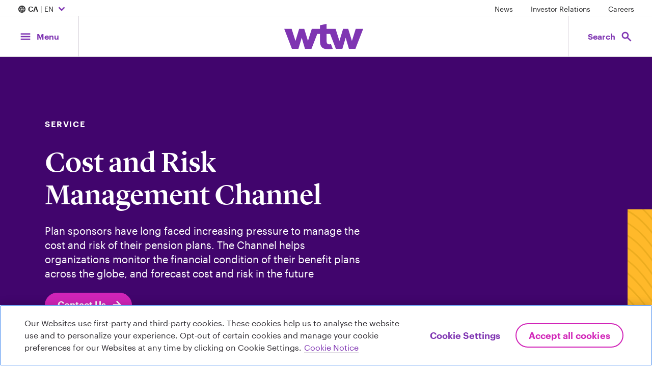

--- FILE ---
content_type: text/html; charset=utf-8
request_url: https://www.wtwco.com/en-ca/solutions/services/cost-and-risk-management-channel
body_size: 262541
content:

<!-- WTW START -->
<!DOCTYPE html>
<html xmlns="https://www.w3.org/1999/xhtml"  lang='en-CA' xml:lang='en-CA'>
<head>
    <!-- OneTrust Cookies Consent Notice start for wtwco.com -->

    <script src="https://cdn.cookielaw.org/scripttemplates/otSDKStub.js" type="text/javascript" charset="UTF-8" data-domain-script="f547107a-3552-4382-94d8-cf2455c79bf1"></script>
    <script type="text/javascript">
        function OptanonWrapper() { }
    </script>
    <!-- OneTrust Cookies Consent Notice end for wtwco.com -->
    <!-- Google Tag Manager -->
    <script>

        window.dataLayer = window.dataLayer || [];

        (function (w, d, s, l, i) {
            w[l] = w[l] || []; w[l].push({
                'gtm.start':
                    new Date().getTime(), event: 'gtm.js'
            }); var f = d.getElementsByTagName(s)[0],
                j = d.createElement(s), dl = l != 'dataLayer' ? '&l=' + l : ''; j.async = true; j.src =
                    'https://www.googletagmanager.com/gtm.js?id=' + i + dl; f.parentNode.insertBefore(j, f);
        })( window, document, 'script', 'dataLayer', 'GTM-M7MKB8C8' );

    </script>
    <!-- End Google Tag Manager -->




    <meta charset="utf-8" />
    <meta name="viewport" content="width=device-width, initial-scale=1.0" />

    <!-- WTW END -->

    

    <title>Cost and Risk Management Channel - WTW</title>

    <!-- WTW START -->


    <meta name="description" content="Plan sponsors have long faced increasing pressure to manage the cost and risk of their pension plans. The Channel helps organizations monitor the financial condition of their benefit plans across the globe, and forecast cost and risk in the future" />
    <meta name="twitter:card" content="summary_large_image" />
    <meta property="og:title" content="Cost and Risk Management Channel" />
    <meta property="og:description" content="Plan sponsors have long faced increasing pressure to manage the cost and risk of their pension plans. The Channel helps organizations monitor the financial condition of their benefit plans across the globe, and forecast cost and risk in the future" />
    <meta property="og:type" content="website" />
    <meta property="og:image" />
    <meta property="og:site_name" content="WTW" />
    <meta property="og:url" content="https://www.wtwco.com/en-ca/solutions/services/cost-and-risk-management-channel" />
    <meta property="og:locale" content="en-CA" />


    

        <link rel="preconnect" href="//media.wtwco.com" crossorigin>
    <link rel="icon" href="/favicon.ico">
        <link href="https://www.wtwco.com/-/media/Feature/Resources/CSS-Files/main.css?modified=20250707201728&amp;v=2.0.0.0" rel="stylesheet" type="text/css" />

    
    

    
</head>
<!-- WTW END -->

<!-- WTW START -->
<body data-spy="scroll" data-target="#jump-nav-scroll-target" data-offset="120">
    <!-- WTW END -->
    <!-- Google Tag Manager (noscript) -->
    <noscript><iframe sandbox src="https://www.googletagmanager.com/ns.html?id=GTM-M7MKB8C8" height="0" width="0" style="display:none;visibility:hidden"></iframe></noscript>
    <!-- End Google Tag Manager (noscript) -->

    <a href="#main-content" aria-label="Skip to main content" class="sr-only skip-nav">Skip to main content</a>
    
    <div id="get-current-breakpoint">
        <div id="xs"></div>
        <div id="sm" class="d-none d-sm-block"></div>
        <div id="md" class="d-none d-md-block"></div>
        <div id="lg" class="d-none d-lg-block"></div>
        <div id="xl" class="d-none d-xl-block"></div>
    </div>
    <div class="site-nav">
        

    <div class="d-none d-md-flex w-100 justify-content-between site-nav__utility">
        <!--Country Selector-->
        <nav aria-label="Location Selector">
            <button type="button" aria-expanded="false" aria-controls="country-selector" class="font-p font-p-small site-nav__utility-btn" data-menu="country-selector--is-visible"
                onclick="linkClick(this);" 
                 data-etlabel="internal_link_click" data-selabel="Location Selector" data-ewlabel="Country Selector Open" data-cdlabel="Country Selector Open" data-cilabel="/sitecore/content/WTW"
                aria-label="Expand/collapse to choose your location and preferred language. Current location and language selection is Canada English">
            <span class="material-symbols-outlined" aria-hidden="true">language</span>

                <strong>CA</strong> | EN
                <span class="material-symbols-outlined" aria-hidden="true">expand_more</span>
            </button>
        </nav>

        <!--Utility Nav Desktop-->
                <nav class="site-nav__utility-links-container" aria-label="Featured Links">

                    <ul class="list-inline">
                                    <li class="list-inline-item">
<a href="https://www.wtwco.com/en-ca/news/all-news" data-cdlabel="News" onclick="linkClick(this);" data-selabel="Utility Nav" class="font-p-small site-nav__utility-link" data-cilabel="/sitecore/content/WTW/news/all-news" data-ewlabel="Utility Nav" data-etlabel="header_navigation" >News</a>                                    </li>
                                    <li class="list-inline-item">
<a href="https://investors.wtwco.com" data-cdlabel="Investor Relations" rel="noopener noreferrer" onclick="linkClick(this);" data-selabel="Utility Nav" class="font-p-small site-nav__utility-link" data-cilabel="https://investors.wtwco.com" data-ewlabel="Utility Nav" data-etlabel="header_navigation" target="_blank" >Investor Relations</a>                                    </li>
                                    <li class="list-inline-item">
<a href="https://careers.wtwco.com" data-cdlabel="Careers" rel="noopener noreferrer" onclick="linkClick(this);" data-selabel="Utility Nav" class="font-p-small site-nav__utility-link" data-cilabel="https://careers.wtwco.com" data-ewlabel="Utility Nav" data-etlabel="header_navigation" target="_blank" >Careers</a>                                    </li>
                    </ul>
                </nav>
    </div>

        <!--Main Navigation-->
        <div class="d-flex justify-content-between align-items-stretch site-nav__main">
            <!--Menu button-->
            <button class="btn btn-lg site-nav__btn site-nav__btn--menu" data-menu="menu-is-open" aria-expanded="false" aria-controls="site-menu" id="site-nav-toggle-btn"
                    onclick="mainNavClick(this,0)" data-elabel="Menu aria-label="Main Navigation; Click to expand/collapse menu">
                <span class="site-nav__btn__icon">
                    <span class="material-symbols-outlined" aria-hidden="true">menu</span>
                    <span class="material-symbols-outlined" aria-hidden="true">close</span>
                </span>
                <span class="site-nav__btn__label d-none d-md-block">
                    Menu
                </span>
            </button>

            <!--Navigation Menu-->
            <nav class="site-menu navbar navbar-expand-md p-0" aria-label="Main Menu" id="site-menu">
                <div data-menu-overlay class="site-menu__overlay"></div>
                <ul class="primary-menu col-lg-4 px-0 menu-panel-py" role="menubar">

                                    <li class="nav-item dropdown" role="none">
                                        <button type="button" class="btn dropdown-toggle menu-item menu-panel-px mt-0" data-toggle="dropdown" aria-haspopup="true" aria-expanded="false" role="menuitem" id="about-us-menu"
                                                onclick="mainNavClick(this, 1)" data-elabel="About Us">
                                            <span class="menu-item__heading heading-4 underline-on-hover">About Us<span class="menu-item__arrow material-symbols-outlined" aria-hidden="true">arrow_forward_ios</span></span>
                                            </button>

                                            <!-- Nested Secondary Menu -->


                                            <div class="dropdown-menu secondary-menu offset-lg-4 col-lg-4 p-0 my-0">
                                                    <button class="menu-panel__back menu-panel-px heading-5 mb-0 py-3 w-100 text-left d-lg-none mb-4" role="menuitem">
                                                        <span class="material-symbols-outlined" aria-hidden="true">arrow_left</span> About Us
                                                    </button>
                                                    <ul class="secondary-menu-list px-0 menu-panel-py h-100" aria-labelledby="about-us-menu" role="menu">
                                                                        <li role="none">
                                                                            <div class="menu-item mt-0 menu-panel-px">
                                                                                <a href="https://www.wtwco.com/en-ca/about-us/overview"
                                                                                   class="heading-4 underline-on-hover dropdown-item" data-placement="right" data-toggle="popover" role="menuitem"
                                                                                   onclick="mainNavClick(this, 2)" data-elabel="Overview"
                                                                                   data-image="https://media.wtwco.com/-/media/WTW/Navigation/GettyImages-655058143-Overview-navpanel.jpg?modified=20220707135339&amp;imgeng=meta_true">
Overview                                                                                </a>
                                                                            </div>
                                                                        </li>
                                                                        <li role="none">
                                                                            <div class="menu-item mt-0 menu-panel-px">
                                                                                <a href="https://www.wtwco.com/en-ca/about-us/our-leadership"
                                                                                   class="heading-4 underline-on-hover dropdown-item" data-placement="right" data-toggle="popover" role="menuitem"
                                                                                   onclick="mainNavClick(this, 2)" data-elabel="Our Leadership"
                                                                                   data-image="https://media.wtwco.com/-/media/WTW/Navigation/GettyImages-1341193833-Our-Leadership-navpanel.jpg?modified=20220707135236&amp;imgeng=meta_true">
Our Leadership                                                                                </a>
                                                                            </div>
                                                                        </li>
                                                                        <li role="none">
                                                                            <div class="menu-item mt-0 menu-panel-px">
                                                                                <a href="https://www.wtwco.com/en-ca/about-us/our-leadership-canada"
                                                                                   class="heading-4 underline-on-hover dropdown-item" data-placement="right" data-toggle="popover" role="menuitem"
                                                                                   onclick="mainNavClick(this, 2)" data-elabel="Our Leadership - Canada"
                                                                                   data-image="">
Our Leadership - Canada                                                                                </a>
                                                                            </div>
                                                                        </li>
                                                                        <li role="none">
                                                                            <div class="menu-item mt-0 menu-panel-px">
                                                                                <a href="https://www.wtwco.com/en-ca/about-us/our-history"
                                                                                   class="heading-4 underline-on-hover dropdown-item" data-placement="right" data-toggle="popover" role="menuitem"
                                                                                   onclick="mainNavClick(this, 2)" data-elabel="Our History"
                                                                                   data-image="https://media.wtwco.com/-/media/WTW/Navigation/GettyImages-82832015-Our-History-navpanel.jpg?modified=20220707135407&amp;imgeng=meta_true">
Our History                                                                                </a>
                                                                            </div>
                                                                        </li>
                                                                        <li role="none">
                                                                            <div class="menu-item mt-0 menu-panel-px">
                                                                                <a href="https://www.wtwco.com/en-ca/about-us/sustainability"
                                                                                   class="heading-4 underline-on-hover dropdown-item" data-placement="right" data-toggle="popover" role="menuitem"
                                                                                   onclick="mainNavClick(this, 2)" data-elabel="Sustainability at WTW"
                                                                                   data-image="https://media.wtwco.com/-/media/WTW/Navigation/GettyImages-506460039-ESG-navpanel.jpg?modified=20220707135306&amp;imgeng=meta_true">
Sustainability at WTW                                                                                </a>
                                                                            </div>
                                                                        </li>
                                                                        <li role="none">
                                                                            <div class="menu-item mt-0 menu-panel-px">
                                                                                <a href="https://www.wtwco.com/en-ca/about-us/inclusion-and-diversity"
                                                                                   class="heading-4 underline-on-hover dropdown-item" data-placement="right" data-toggle="popover" role="menuitem"
                                                                                   onclick="mainNavClick(this, 2)" data-elabel="Inclusion and Diversity"
                                                                                   data-image="https://media.wtwco.com/-/media/WTW/Navigation/GettyImages-8517640-Inclusion-and-Diversity-navpanel.jpg?modified=20220707135441&amp;imgeng=meta_true">
Inclusion and Diversity                                                                                </a>
                                                                            </div>
                                                                        </li>
                                                                        <li role="none">
                                                                            <div class="menu-item mt-0 menu-panel-px">
                                                                                <a href="https://www.wtwco.com/en-ca/about-us/inclusion-and-diversity-in-action"
                                                                                   class="heading-4 underline-on-hover dropdown-item" data-placement="right" data-toggle="popover" role="menuitem"
                                                                                   onclick="mainNavClick(this, 2)" data-elabel="Inclusion and Diversity in Action"
                                                                                   data-image="https://media.wtwco.com/-/media/WTW/Navigation/Getty-Images-1248528013-ID-in-action-hover-image-960x1824px.jpg?modified=20240103153828&amp;imgeng=meta_true">
Inclusion and Diversity in Action                                                                                </a>
                                                                            </div>
                                                                        </li>
                                                                        <li role="none">
                                                                            <div class="menu-item mt-0 menu-panel-px">
                                                                                <a href="https://www.wtwco.com/en-ca/about-us/awards-recognition"
                                                                                   class="heading-4 underline-on-hover dropdown-item" data-placement="right" data-toggle="popover" role="menuitem"
                                                                                   onclick="mainNavClick(this, 2)" data-elabel="Awards and Recognition"
                                                                                   data-image="https://media.wtwco.com/-/media/WTW/Navigation/GettyImages-986484412-Awards-and-recognition-navpanel.jpg?modified=20220707135514&amp;imgeng=meta_true">
Awards and Recognition                                                                                </a>
                                                                            </div>
                                                                        </li>
                                                                        <li role="none">
                                                                            <div class="menu-item mt-0 menu-panel-px">
                                                                                <a href="https://www.wtwco.com/en-ca/about-us/office-locations"
                                                                                   class="heading-4 underline-on-hover dropdown-item" data-placement="right" data-toggle="popover" role="menuitem"
                                                                                   onclick="mainNavClick(this, 2)" data-elabel="Office Locations"
                                                                                   data-image="https://media.wtwco.com/-/media/WTW/Navigation/GettyImages-1096081938-office-locations-navpanel.jpg?modified=20220707135038&amp;imgeng=meta_true">
Office Locations                                                                                </a>
                                                                            </div>
                                                                        </li>
                                                    </ul>
                                            </div>


                                        </li>
                                    <li class="nav-item dropdown" role="none">
                                        <button type="button" class="btn dropdown-toggle menu-item menu-panel-px mt-0" data-toggle="dropdown" aria-haspopup="true" aria-expanded="false" role="menuitem" id="solutions-menu"
                                                onclick="mainNavClick(this, 1)" data-elabel="Solutions">
                                            <span class="menu-item__heading heading-4 underline-on-hover">Solutions<span class="menu-item__arrow material-symbols-outlined" aria-hidden="true">arrow_forward_ios</span></span>
                                            </button>

                                            <!-- Nested Secondary Menu -->


                                            <div class="dropdown-menu secondary-menu offset-lg-4 col-lg-4 p-0 my-0">
                                                    <button class="menu-panel__back menu-panel-px heading-5 mb-0 py-3 w-100 text-left d-lg-none mb-4" role="menuitem">
                                                        <span class="material-symbols-outlined" aria-hidden="true">arrow_left</span> Solutions
                                                    </button>
                                                    <ul class="secondary-menu-list px-0 menu-panel-py h-100" aria-labelledby="solutions-menu" role="menu">
                                                                    <li role="none">
                                                                        <a href="#" class="menu-item mt-0 dropdown-toggle dropdown-item" role="menuitem" data-toggle="dropdown" aria-haspopup="true" aria-expanded="false" id="solutions-people-menu"
                                                                           onclick="mainNavClick(this, 2)" data-elabel="People">

                                                                            <div class="menu-panel-px">
                                                                                <span class="menu-item__heading heading-4 underline-on-hover">
                                                                                People<span class="menu-item__arrow material-symbols-outlined" aria-hidden="true">arrow_forward_ios</span></span>
                                                                                </div>

                                                                                        <p class="menu-item__description menu-panel-px font-p-small">From determining how work gets done and how it’s valued to improving the health and financial wellbeing of your workforce, we add perspective.</p>
                                                                            </a>

                                                                            <!-- Nested Tertiary Menu -->


                                                                            <div class="dropdown-menu tertiary-menu offset-lg-4 col-lg-4 p-0 my-0">

                                                                                <button class="menu-panel__back menu-panel-px heading-5 mb-0 py-3 w-100 text-left d-lg-none mb-4" role="menuitem">
                                                                                    <span class="material-symbols-outlined" aria-hidden="true">arrow_left</span> People
                                                                                </button>

                                                                                <ul class="tertiary-menu-list px-0 menu-panel-py" role="menu" aria-labelledby="solutions-people-menu">
                                                                                    <li class="menu-panel-px mb-5">
                                                                                        <a href="https://www.wtwco.com/en-ca/people"
                                                                                           class="arrow-link align-items-center dropdown-item"
                                                                                           onclick="mainNavClick(this,3)" data-elabel="View all">
                                                                                            <span class="mb-0">View all</span>
                                                                                            <span class="material-symbols-outlined" aria-hidden="true">arrow_forward</span>
                                                                                        </a>
                                                                                    </li>
                                                                                                                                                                            <li class="menu-panel-px menu-item menu-item--link my-3 py-0" role="none">
                                                                                            <a class="dropdown-item" href="https://www.wtwco.com/en-ca/solutions/career-analysis-and-design"
                                                                                               onclick="mainNavClick(this,3)" data-elabel="Career Analysis and Design"
                                                                                               role="menuitem">Career Analysis and Design</a>
                                                                                        </li>
                                                                                        <li class="menu-panel-px menu-item menu-item--link my-3 py-0" role="none">
                                                                                            <a class="dropdown-item" href="https://www.wtwco.com/en-ca/solutions/climate-risk"
                                                                                               onclick="mainNavClick(this,3)" data-elabel="Climate Risk"
                                                                                               role="menuitem">Climate Risk</a>
                                                                                        </li>
                                                                                        <li class="menu-panel-px menu-item menu-item--link my-3 py-0" role="none">
                                                                                            <a class="dropdown-item" href="https://www.wtwco.com/en-ca/solutions/compensation-strategy-and-design"
                                                                                               onclick="mainNavClick(this,3)" data-elabel="Compensation Strategy and Design"
                                                                                               role="menuitem">Compensation Strategy and Design</a>
                                                                                        </li>
                                                                                        <li class="menu-panel-px menu-item menu-item--link my-3 py-0" role="none">
                                                                                            <a class="dropdown-item" href="https://www.wtwco.com/en-ca/solutions/cyber-risk-management-and-insurance"
                                                                                               onclick="mainNavClick(this,3)" data-elabel="Cyber Risk Management and Insurance"
                                                                                               role="menuitem">Cyber Risk Management and Insurance</a>
                                                                                        </li>
                                                                                        <li class="menu-panel-px menu-item menu-item--link my-3 py-0" role="none">
                                                                                            <a class="dropdown-item" href="https://www.wtwco.com/en-ca/solutions/diversity-equity-inclusion"
                                                                                               onclick="mainNavClick(this,3)" data-elabel="Diversity, Equity and Inclusion"
                                                                                               role="menuitem">Diversity, Equity and Inclusion</a>
                                                                                        </li>
                                                                                        <li class="menu-panel-px menu-item menu-item--link my-3 py-0" role="none">
                                                                                            <a class="dropdown-item" href="https://www.wtwco.com/en-ca/solutions/employee-experience"
                                                                                               onclick="mainNavClick(this,3)" data-elabel="Employee Experience"
                                                                                               role="menuitem">Employee Experience</a>
                                                                                        </li>
                                                                                        <li class="menu-panel-px menu-item menu-item--link my-3 py-0" role="none">
                                                                                            <a class="dropdown-item" href="https://www.wtwco.com/en-ca/solutions/services/employee-financial-resilience"
                                                                                               onclick="mainNavClick(this,3)" data-elabel="Employee Financial Resilience"
                                                                                               role="menuitem">Employee Financial Resilience</a>
                                                                                        </li>
                                                                                        <li class="menu-panel-px menu-item menu-item--link my-3 py-0" role="none">
                                                                                            <a class="dropdown-item" href="https://www.wtwco.com/en-ca/solutions/wellbeing"
                                                                                               onclick="mainNavClick(this,3)" data-elabel="Employee Wellbeing"
                                                                                               role="menuitem">Employee Wellbeing</a>
                                                                                        </li>
                                                                                        <li class="menu-panel-px menu-item menu-item--link my-3 py-0" role="none">
                                                                                            <a class="dropdown-item" href="https://www.wtwco.com/en-ca/solutions/executive-compensation"
                                                                                               onclick="mainNavClick(this,3)" data-elabel="Executive Compensation and Board Advisory"
                                                                                               role="menuitem">Executive Compensation and Board Advisory</a>
                                                                                        </li>
                                                                                        <li class="menu-panel-px menu-item menu-item--link my-3 py-0" role="none">
                                                                                            <a class="dropdown-item" href="https://www.wtwco.com/en-ca/solutions/global-benefits-management"
                                                                                               onclick="mainNavClick(this,3)" data-elabel="Global Benefits Management"
                                                                                               role="menuitem">Global Benefits Management</a>
                                                                                        </li>
                                                                                        <li class="menu-panel-px menu-item menu-item--link my-3 py-0" role="none">
                                                                                            <a class="dropdown-item" href="https://www.wtwco.com/en-ca/solutions/health-and-benefits"
                                                                                               onclick="mainNavClick(this,3)" data-elabel="Health and Benefits"
                                                                                               role="menuitem">Health and Benefits</a>
                                                                                        </li>
                                                                                        <li class="menu-panel-px menu-item menu-item--link my-3 py-0" role="none">
                                                                                            <a class="dropdown-item" href="https://www.wtwco.com/en-ca/solutions/investments"
                                                                                               onclick="mainNavClick(this,3)" data-elabel="Investments"
                                                                                               role="menuitem">Investments</a>
                                                                                        </li>
                                                                                        <li class="menu-panel-px menu-item menu-item--link my-3 py-0" role="none">
                                                                                            <a class="dropdown-item" href="https://www.wtwco.com/en-ca/solutions/mergers-and-acquisitions"
                                                                                               onclick="mainNavClick(this,3)" data-elabel="Mergers and Acquisitions"
                                                                                               role="menuitem">Mergers and Acquisitions</a>
                                                                                        </li>
                                                                                        <li class="menu-panel-px menu-item menu-item--link my-3 py-0" role="none">
                                                                                            <a class="dropdown-item" href="https://www.wtwco.com/en-ca/solutions/pay-equity-and-pay-transparency"
                                                                                               onclick="mainNavClick(this,3)" data-elabel="Pay Equity and Pay Transparency"
                                                                                               role="menuitem">Pay Equity and Pay Transparency</a>
                                                                                        </li>
                                                                                        <li class="menu-panel-px menu-item menu-item--link my-3 py-0" role="none">
                                                                                            <a class="dropdown-item" href="https://www.wtwco.com/en-ca/solutions/retirement"
                                                                                               onclick="mainNavClick(this,3)" data-elabel="Retirement"
                                                                                               role="menuitem">Retirement</a>
                                                                                        </li>
                                                                                        <li class="menu-panel-px menu-item menu-item--link my-3 py-0" role="none">
                                                                                            <a class="dropdown-item" href="https://www.wtwco.com/en-ca/solutions/sustainability"
                                                                                               onclick="mainNavClick(this,3)" data-elabel="Sustainability"
                                                                                               role="menuitem">Sustainability</a>
                                                                                        </li>
                                                                                        <li class="menu-panel-px menu-item menu-item--link my-3 py-0" role="none">
                                                                                            <a class="dropdown-item" href="https://www.wtwco.com/en-ca/solutions/talent-intelligence"
                                                                                               onclick="mainNavClick(this,3)" data-elabel="Talent Intelligence"
                                                                                               role="menuitem">Talent Intelligence</a>
                                                                                        </li>
                                                                                        <li class="menu-panel-px menu-item menu-item--link my-3 py-0" role="none">
                                                                                            <a class="dropdown-item" href="https://www.wtwco.com/en-ca/solutions/total-rewards"
                                                                                               onclick="mainNavClick(this,3)" data-elabel="Total Rewards"
                                                                                               role="menuitem">Total Rewards</a>
                                                                                        </li>
                                                                                        <li class="menu-panel-px menu-item menu-item--link my-3 py-0" role="none">
                                                                                            <a class="dropdown-item" href="https://www.wtwco.com/en-ca/solutions/work-transformation"
                                                                                               onclick="mainNavClick(this,3)" data-elabel="Work Transformation"
                                                                                               role="menuitem">Work Transformation</a>
                                                                                        </li>
                                                                                </ul>


                                                                            </div>


                                                                        </li>
                                                                    <li role="none">
                                                                        <a href="#" class="menu-item mt-0 dropdown-toggle dropdown-item" role="menuitem" data-toggle="dropdown" aria-haspopup="true" aria-expanded="false" id="solutions-risk-menu"
                                                                           onclick="mainNavClick(this, 2)" data-elabel="Risk">

                                                                            <div class="menu-panel-px">
                                                                                <span class="menu-item__heading heading-4 underline-on-hover">
                                                                                Risk<span class="menu-item__arrow material-symbols-outlined" aria-hidden="true">arrow_forward_ios</span></span>
                                                                                </div>

                                                                                        <p class="menu-item__description menu-panel-px font-p-small">Your ability to manage risk is key to your thriving in an uncertain world.</p>
                                                                            </a>

                                                                            <!-- Nested Tertiary Menu -->


                                                                            <div class="dropdown-menu tertiary-menu offset-lg-4 col-lg-4 p-0 my-0">

                                                                                <button class="menu-panel__back menu-panel-px heading-5 mb-0 py-3 w-100 text-left d-lg-none mb-4" role="menuitem">
                                                                                    <span class="material-symbols-outlined" aria-hidden="true">arrow_left</span> Risk
                                                                                </button>

                                                                                <ul class="tertiary-menu-list px-0 menu-panel-py" role="menu" aria-labelledby="solutions-risk-menu">
                                                                                    <li class="menu-panel-px mb-5">
                                                                                        <a href="https://www.wtwco.com/en-ca/risk"
                                                                                           class="arrow-link align-items-center dropdown-item"
                                                                                           onclick="mainNavClick(this,3)" data-elabel="View all">
                                                                                            <span class="mb-0">View all</span>
                                                                                            <span class="material-symbols-outlined" aria-hidden="true">arrow_forward</span>
                                                                                        </a>
                                                                                    </li>
                                                                                                                                                                            <li class="menu-panel-px menu-item menu-item--link my-3 py-0" role="none">
                                                                                            <a class="dropdown-item" href="https://www.wtwco.com/en-ca/solutions/affinity"
                                                                                               onclick="mainNavClick(this,3)" data-elabel="Affinity Insurance"
                                                                                               role="menuitem">Affinity Insurance</a>
                                                                                        </li>
                                                                                        <li class="menu-panel-px menu-item menu-item--link my-3 py-0" role="none">
                                                                                            <a class="dropdown-item" href="https://www.wtwco.com/en-ca/solutions/alternative-risk-transfer"
                                                                                               onclick="mainNavClick(this,3)" data-elabel="Alternative Risk Transfer and Financing"
                                                                                               role="menuitem">Alternative Risk Transfer and Financing</a>
                                                                                        </li>
                                                                                        <li class="menu-panel-px menu-item menu-item--link my-3 py-0" role="none">
                                                                                            <a class="dropdown-item" href="https://www.wtwco.com/en-ca/solutions/aviation-and-space"
                                                                                               onclick="mainNavClick(this,3)" data-elabel="Aviation &amp; Space"
                                                                                               role="menuitem">Aviation & Space</a>
                                                                                        </li>
                                                                                        <li class="menu-panel-px menu-item menu-item--link my-3 py-0" role="none">
                                                                                            <a class="dropdown-item" href="https://www.wtwco.com/en-ca/solutions/claims"
                                                                                               onclick="mainNavClick(this,3)" data-elabel="Claims"
                                                                                               role="menuitem">Claims</a>
                                                                                        </li>
                                                                                        <li class="menu-panel-px menu-item menu-item--link my-3 py-0" role="none">
                                                                                            <a class="dropdown-item" href="https://www.wtwco.com/en-ca/solutions/climate-risk"
                                                                                               onclick="mainNavClick(this,3)" data-elabel="Climate Risk"
                                                                                               role="menuitem">Climate Risk</a>
                                                                                        </li>
                                                                                        <li class="menu-panel-px menu-item menu-item--link my-3 py-0" role="none">
                                                                                            <a class="dropdown-item" href="https://www.wtwco.com/en-ca/solutions/corporate-risk-tools-and-technology"
                                                                                               onclick="mainNavClick(this,3)" data-elabel="Corporate Risk Tools and Technology"
                                                                                               role="menuitem">Corporate Risk Tools and Technology</a>
                                                                                        </li>
                                                                                        <li class="menu-panel-px menu-item menu-item--link my-3 py-0" role="none">
                                                                                            <a class="dropdown-item" href="https://www.wtwco.com/en-ca/solutions/credit-political-risk-and-terrorism"
                                                                                               onclick="mainNavClick(this,3)" data-elabel="Credit and Political Risk"
                                                                                               role="menuitem">Credit and Political Risk</a>
                                                                                        </li>
                                                                                        <li class="menu-panel-px menu-item menu-item--link my-3 py-0" role="none">
                                                                                            <a class="dropdown-item" href="https://www.wtwco.com/en-ca/solutions/cyber-risk-management-and-insurance"
                                                                                               onclick="mainNavClick(this,3)" data-elabel="Cyber Risk Management and Insurance"
                                                                                               role="menuitem">Cyber Risk Management and Insurance</a>
                                                                                        </li>
                                                                                        <li class="menu-panel-px menu-item menu-item--link my-3 py-0" role="none">
                                                                                            <a class="dropdown-item" href="https://www.wtwco.com/en-ca/solutions/enterprise-risk-management-consulting"
                                                                                               onclick="mainNavClick(this,3)" data-elabel="Enterprise Risk Management Consulting"
                                                                                               role="menuitem">Enterprise Risk Management Consulting</a>
                                                                                        </li>
                                                                                        <li class="menu-panel-px menu-item menu-item--link my-3 py-0" role="none">
                                                                                            <a class="dropdown-item" href="https://www.wtwco.com/en-ca/solutions/finex"
                                                                                               onclick="mainNavClick(this,3)" data-elabel="Financial, Professional and Executive Risks"
                                                                                               role="menuitem">Financial, Professional and Executive Risks</a>
                                                                                        </li>
                                                                                        <li class="menu-panel-px menu-item menu-item--link my-3 py-0" role="none">
                                                                                            <a class="dropdown-item" href="https://www.wtwco.com/en-ca/solutions/global-specialty"
                                                                                               onclick="mainNavClick(this,3)" data-elabel="Global Specialty
"
                                                                                               role="menuitem">Global Specialty
</a>
                                                                                        </li>
                                                                                        <li class="menu-panel-px menu-item menu-item--link my-3 py-0" role="none">
                                                                                            <a class="dropdown-item" href="https://www.wtwco.com/en-ca/solutions/global-surety"
                                                                                               onclick="mainNavClick(this,3)" data-elabel="Global Surety"
                                                                                               role="menuitem">Global Surety</a>
                                                                                        </li>
                                                                                        <li class="menu-panel-px menu-item menu-item--link my-3 py-0" role="none">
                                                                                            <a class="dropdown-item" href="https://www.wtwco.com/en-ca/solutions/health-and-benefits"
                                                                                               onclick="mainNavClick(this,3)" data-elabel="Health and Benefits"
                                                                                               role="menuitem">Health and Benefits</a>
                                                                                        </li>
                                                                                        <li class="menu-panel-px menu-item menu-item--link my-3 py-0" role="none">
                                                                                            <a class="dropdown-item" href="https://www.wtwco.com/en-ca/solutions/insurance-consulting-and-technology"
                                                                                               onclick="mainNavClick(this,3)" data-elabel="Insurance Consulting and Technology"
                                                                                               role="menuitem">Insurance Consulting and Technology</a>
                                                                                        </li>
                                                                                        <li class="menu-panel-px menu-item menu-item--link my-3 py-0" role="none">
                                                                                            <a class="dropdown-item" href="https://www.wtwco.com/en-ca/solutions/insurtech"
                                                                                               onclick="mainNavClick(this,3)" data-elabel="Insurtech"
                                                                                               role="menuitem">Insurtech</a>
                                                                                        </li>
                                                                                        <li class="menu-panel-px menu-item menu-item--link my-3 py-0" role="none">
                                                                                            <a class="dropdown-item" href="https://www.wtwco.com/en-ca/solutions/investments"
                                                                                               onclick="mainNavClick(this,3)" data-elabel="Investments"
                                                                                               role="menuitem">Investments</a>
                                                                                        </li>
                                                                                        <li class="menu-panel-px menu-item menu-item--link my-3 py-0" role="none">
                                                                                            <a class="dropdown-item" href="https://www.wtwco.com/en-ca/solutions/marine"
                                                                                               onclick="mainNavClick(this,3)" data-elabel="Marine"
                                                                                               role="menuitem">Marine</a>
                                                                                        </li>
                                                                                        <li class="menu-panel-px menu-item menu-item--link my-3 py-0" role="none">
                                                                                            <a class="dropdown-item" href="https://www.wtwco.com/en-ca/solutions/mergers-and-acquisitions"
                                                                                               onclick="mainNavClick(this,3)" data-elabel="Mergers and Acquisitions"
                                                                                               role="menuitem">Mergers and Acquisitions</a>
                                                                                        </li>
                                                                                        <li class="menu-panel-px menu-item menu-item--link my-3 py-0" role="none">
                                                                                            <a class="dropdown-item" href="https://www.wtwco.com/en-ca/solutions/personal-lines"
                                                                                               onclick="mainNavClick(this,3)" data-elabel="Personal Lines Insurance"
                                                                                               role="menuitem">Personal Lines Insurance</a>
                                                                                        </li>
                                                                                        <li class="menu-panel-px menu-item menu-item--link my-3 py-0" role="none">
                                                                                            <a class="dropdown-item" href="https://www.wtwco.com/en-ca/solutions/retirement"
                                                                                               onclick="mainNavClick(this,3)" data-elabel="Retirement"
                                                                                               role="menuitem">Retirement</a>
                                                                                        </li>
                                                                                        <li class="menu-panel-px menu-item menu-item--link my-3 py-0" role="none">
                                                                                            <a class="dropdown-item" href="https://www.wtwco.com/en-ca/solutions/risk-and-analytics"
                                                                                               onclick="mainNavClick(this,3)" data-elabel="Risk and Analytics"
                                                                                               role="menuitem">Risk and Analytics</a>
                                                                                        </li>
                                                                                        <li class="menu-panel-px menu-item menu-item--link my-3 py-0" role="none">
                                                                                            <a class="dropdown-item" href="https://www.wtwco.com/en-ca/solutions/risk-management-consulting"
                                                                                               onclick="mainNavClick(this,3)" data-elabel="Risk Management Consulting"
                                                                                               role="menuitem">Risk Management Consulting</a>
                                                                                        </li>
                                                                                        <li class="menu-panel-px menu-item menu-item--link my-3 py-0" role="none">
                                                                                            <a class="dropdown-item" href="https://www.wtwco.com/en-ca/solutions/sustainability"
                                                                                               onclick="mainNavClick(this,3)" data-elabel="Sustainability"
                                                                                               role="menuitem">Sustainability</a>
                                                                                        </li>
                                                                                </ul>


                                                                            </div>


                                                                        </li>
                                                                    <li role="none">
                                                                        <a href="#" class="menu-item mt-0 dropdown-toggle dropdown-item" role="menuitem" data-toggle="dropdown" aria-haspopup="true" aria-expanded="false" id="solutions-capital-menu"
                                                                           onclick="mainNavClick(this, 2)" data-elabel="Capital">

                                                                            <div class="menu-panel-px">
                                                                                <span class="menu-item__heading heading-4 underline-on-hover">
                                                                                Capital<span class="menu-item__arrow material-symbols-outlined" aria-hidden="true">arrow_forward_ios</span></span>
                                                                                </div>

                                                                                        <p class="menu-item__description menu-panel-px font-p-small">More than ever, making the most of your capital means solving a complex risk-and-return equation.</p>
                                                                            </a>

                                                                            <!-- Nested Tertiary Menu -->


                                                                            <div class="dropdown-menu tertiary-menu offset-lg-4 col-lg-4 p-0 my-0">

                                                                                <button class="menu-panel__back menu-panel-px heading-5 mb-0 py-3 w-100 text-left d-lg-none mb-4" role="menuitem">
                                                                                    <span class="material-symbols-outlined" aria-hidden="true">arrow_left</span> Capital
                                                                                </button>

                                                                                <ul class="tertiary-menu-list px-0 menu-panel-py" role="menu" aria-labelledby="solutions-capital-menu">
                                                                                    <li class="menu-panel-px mb-5">
                                                                                        <a href="https://www.wtwco.com/en-ca/capital"
                                                                                           class="arrow-link align-items-center dropdown-item"
                                                                                           onclick="mainNavClick(this,3)" data-elabel="View all">
                                                                                            <span class="mb-0">View all</span>
                                                                                            <span class="material-symbols-outlined" aria-hidden="true">arrow_forward</span>
                                                                                        </a>
                                                                                    </li>
                                                                                                                                                                            <li class="menu-panel-px menu-item menu-item--link my-3 py-0" role="none">
                                                                                            <a class="dropdown-item" href="https://www.wtwco.com/en-ca/solutions/climate-risk"
                                                                                               onclick="mainNavClick(this,3)" data-elabel="Climate Risk"
                                                                                               role="menuitem">Climate Risk</a>
                                                                                        </li>
                                                                                        <li class="menu-panel-px menu-item menu-item--link my-3 py-0" role="none">
                                                                                            <a class="dropdown-item" href="https://www.wtwco.com/en-ca/solutions/credit-political-risk-and-terrorism"
                                                                                               onclick="mainNavClick(this,3)" data-elabel="Credit and Political Risk"
                                                                                               role="menuitem">Credit and Political Risk</a>
                                                                                        </li>
                                                                                        <li class="menu-panel-px menu-item menu-item--link my-3 py-0" role="none">
                                                                                            <a class="dropdown-item" href="https://www.wtwco.com/en-ca/solutions/cyber-risk-management-and-insurance"
                                                                                               onclick="mainNavClick(this,3)" data-elabel="Cyber Risk Management and Insurance"
                                                                                               role="menuitem">Cyber Risk Management and Insurance</a>
                                                                                        </li>
                                                                                        <li class="menu-panel-px menu-item menu-item--link my-3 py-0" role="none">
                                                                                            <a class="dropdown-item" href="https://www.wtwco.com/en-ca/solutions/insurance-consulting-and-technology"
                                                                                               onclick="mainNavClick(this,3)" data-elabel="Insurance Consulting and Technology"
                                                                                               role="menuitem">Insurance Consulting and Technology</a>
                                                                                        </li>
                                                                                        <li class="menu-panel-px menu-item menu-item--link my-3 py-0" role="none">
                                                                                            <a class="dropdown-item" href="https://www.wtwco.com/en-ca/solutions/insurtech"
                                                                                               onclick="mainNavClick(this,3)" data-elabel="Insurtech"
                                                                                               role="menuitem">Insurtech</a>
                                                                                        </li>
                                                                                        <li class="menu-panel-px menu-item menu-item--link my-3 py-0" role="none">
                                                                                            <a class="dropdown-item" href="https://www.wtwco.com/en-ca/solutions/investments"
                                                                                               onclick="mainNavClick(this,3)" data-elabel="Investments"
                                                                                               role="menuitem">Investments</a>
                                                                                        </li>
                                                                                        <li class="menu-panel-px menu-item menu-item--link my-3 py-0" role="none">
                                                                                            <a class="dropdown-item" href="https://www.wtwco.com/en-ca/solutions/mergers-and-acquisitions"
                                                                                               onclick="mainNavClick(this,3)" data-elabel="Mergers and Acquisitions"
                                                                                               role="menuitem">Mergers and Acquisitions</a>
                                                                                        </li>
                                                                                        <li class="menu-panel-px menu-item menu-item--link my-3 py-0" role="none">
                                                                                            <a class="dropdown-item" href="https://www.wtwco.com/en-ca/solutions/sustainability"
                                                                                               onclick="mainNavClick(this,3)" data-elabel="Sustainability"
                                                                                               role="menuitem">Sustainability</a>
                                                                                        </li>
                                                                                </ul>


                                                                            </div>


                                                                        </li>
                                                                    <li role="none">
                                                                        <a href="#" class="menu-item mt-0 dropdown-toggle dropdown-item" role="menuitem" data-toggle="dropdown" aria-haspopup="true" aria-expanded="false" id="solutions-by-industry-menu"
                                                                           onclick="mainNavClick(this, 2)" data-elabel="By Industry">

                                                                            <div class="menu-panel-px">
                                                                                <span class="menu-item__heading heading-4 underline-on-hover">
                                                                                By Industry<span class="menu-item__arrow material-symbols-outlined" aria-hidden="true">arrow_forward_ios</span></span>
                                                                                </div>

                                                                                        <p class="menu-item__description menu-panel-px font-p-small">Clients depend on us for specialized industry expertise.</p>
                                                                            </a>

                                                                            <!-- Nested Tertiary Menu -->


                                                                            <div class="dropdown-menu tertiary-menu offset-lg-4 col-lg-4 p-0 my-0">

                                                                                <button class="menu-panel__back menu-panel-px heading-5 mb-0 py-3 w-100 text-left d-lg-none mb-4" role="menuitem">
                                                                                    <span class="material-symbols-outlined" aria-hidden="true">arrow_left</span> By Industry
                                                                                </button>

                                                                                <ul class="tertiary-menu-list px-0 menu-panel-py" role="menu" aria-labelledby="solutions-by-industry-menu">
                                                                                                                                                                            <li class="menu-panel-px menu-item menu-item--link my-3 py-0" role="none">
                                                                                            <a class="dropdown-item" href="https://www.wtwco.com/en-ca/solutions/aviation-and-space"
                                                                                               onclick="mainNavClick(this,3)" data-elabel="Aviation &amp; Space"
                                                                                               role="menuitem">Aviation & Space</a>
                                                                                        </li>
                                                                                        <li class="menu-panel-px menu-item menu-item--link my-3 py-0" role="none">
                                                                                            <a class="dropdown-item" href="https://www.wtwco.com/en-ca/industries/construction"
                                                                                               onclick="mainNavClick(this,3)" data-elabel="Construction"
                                                                                               role="menuitem">Construction</a>
                                                                                        </li>
                                                                                        <li class="menu-panel-px menu-item menu-item--link my-3 py-0" role="none">
                                                                                            <a class="dropdown-item" href="https://www.wtwco.com/en-ca/industries/financial-institutions"
                                                                                               onclick="mainNavClick(this,3)" data-elabel="Financial Institutions"
                                                                                               role="menuitem">Financial Institutions</a>
                                                                                        </li>
                                                                                        <li class="menu-panel-px menu-item menu-item--link my-3 py-0" role="none">
                                                                                            <a class="dropdown-item" href="https://www.wtwco.com/en-ca/industries/fintech"
                                                                                               onclick="mainNavClick(this,3)" data-elabel="Fintech"
                                                                                               role="menuitem">Fintech</a>
                                                                                        </li>
                                                                                        <li class="menu-panel-px menu-item menu-item--link my-3 py-0" role="none">
                                                                                            <a class="dropdown-item" href="https://www.wtwco.com/en-ca/industries/health-care"
                                                                                               onclick="mainNavClick(this,3)" data-elabel="Healthcare"
                                                                                               role="menuitem">Healthcare</a>
                                                                                        </li>
                                                                                        <li class="menu-panel-px menu-item menu-item--link my-3 py-0" role="none">
                                                                                            <a class="dropdown-item" href="https://www.wtwco.com/en-ca/industries/insurance"
                                                                                               onclick="mainNavClick(this,3)" data-elabel="Insurance"
                                                                                               role="menuitem">Insurance</a>
                                                                                        </li>
                                                                                        <li class="menu-panel-px menu-item menu-item--link my-3 py-0" role="none">
                                                                                            <a class="dropdown-item" href="https://www.wtwco.com/en-ca/industries/life-sciences"
                                                                                               onclick="mainNavClick(this,3)" data-elabel="Life Sciences"
                                                                                               role="menuitem">Life Sciences</a>
                                                                                        </li>
                                                                                        <li class="menu-panel-px menu-item menu-item--link my-3 py-0" role="none">
                                                                                            <a class="dropdown-item" href="https://www.wtwco.com/en-ca/industries/manufacturing"
                                                                                               onclick="mainNavClick(this,3)" data-elabel="Manufacturing"
                                                                                               role="menuitem">Manufacturing</a>
                                                                                        </li>
                                                                                        <li class="menu-panel-px menu-item menu-item--link my-3 py-0" role="none">
                                                                                            <a class="dropdown-item" href="https://www.wtwco.com/en-ca/solutions/marine"
                                                                                               onclick="mainNavClick(this,3)" data-elabel="Marine"
                                                                                               role="menuitem">Marine</a>
                                                                                        </li>
                                                                                        <li class="menu-panel-px menu-item menu-item--link my-3 py-0" role="none">
                                                                                            <a class="dropdown-item" href="https://www.wtwco.com/en-ca/industries/natural-resources"
                                                                                               onclick="mainNavClick(this,3)" data-elabel="Natural Resources"
                                                                                               role="menuitem">Natural Resources</a>
                                                                                        </li>
                                                                                        <li class="menu-panel-px menu-item menu-item--link my-3 py-0" role="none">
                                                                                            <a class="dropdown-item" href="https://www.wtwco.com/en-ca/industries/private-equity"
                                                                                               onclick="mainNavClick(this,3)" data-elabel="Private Equity"
                                                                                               role="menuitem">Private Equity</a>
                                                                                        </li>
                                                                                        <li class="menu-panel-px menu-item menu-item--link my-3 py-0" role="none">
                                                                                            <a class="dropdown-item" href="https://www.wtwco.com/en-ca/industries/professional-services"
                                                                                               onclick="mainNavClick(this,3)" data-elabel="Professional Services"
                                                                                               role="menuitem">Professional Services</a>
                                                                                        </li>
                                                                                        <li class="menu-panel-px menu-item menu-item--link my-3 py-0" role="none">
                                                                                            <a class="dropdown-item" href="https://www.wtwco.com/en-ca/industries/public-sector-and-higher-education"
                                                                                               onclick="mainNavClick(this,3)" data-elabel="Public Sector and Education"
                                                                                               role="menuitem">Public Sector and Education</a>
                                                                                        </li>
                                                                                        <li class="menu-panel-px menu-item menu-item--link my-3 py-0" role="none">
                                                                                            <a class="dropdown-item" href="https://www.wtwco.com/en-ca/industries/real-estate"
                                                                                               onclick="mainNavClick(this,3)" data-elabel="Real Estate"
                                                                                               role="menuitem">Real Estate</a>
                                                                                        </li>
                                                                                        <li class="menu-panel-px menu-item menu-item--link my-3 py-0" role="none">
                                                                                            <a class="dropdown-item" href="https://www.wtwco.com/en-ca/industries/sports-and-entertainment"
                                                                                               onclick="mainNavClick(this,3)" data-elabel="Sports and Entertainment"
                                                                                               role="menuitem">Sports and Entertainment</a>
                                                                                        </li>
                                                                                        <li class="menu-panel-px menu-item menu-item--link my-3 py-0" role="none">
                                                                                            <a class="dropdown-item" href="https://www.wtwco.com/en-ca/industries/technology-media-and-telecommunications"
                                                                                               onclick="mainNavClick(this,3)" data-elabel="Technology, Media and Telecommunications"
                                                                                               role="menuitem">Technology, Media and Telecommunications</a>
                                                                                        </li>
                                                                                        <li class="menu-panel-px menu-item menu-item--link my-3 py-0" role="none">
                                                                                            <a class="dropdown-item" href="https://www.wtwco.com/en-ca/industries/transportation-and-logistics"
                                                                                               onclick="mainNavClick(this,3)" data-elabel="Transportation and Logistics"
                                                                                               role="menuitem">Transportation and Logistics</a>
                                                                                        </li>
                                                                                </ul>


                                                                            </div>


                                                                        </li>
                                                    </ul>
                                            </div>


                                        </li>
                                    <li class="nav-item dropdown" role="none">
                                        <button type="button" class="btn dropdown-toggle menu-item menu-panel-px mt-0" data-toggle="dropdown" aria-haspopup="true" aria-expanded="false" role="menuitem" id="insights-menu"
                                                onclick="mainNavClick(this, 1)" data-elabel="Insights">
                                            <span class="menu-item__heading heading-4 underline-on-hover">Insights<span class="menu-item__arrow material-symbols-outlined" aria-hidden="true">arrow_forward_ios</span></span>
                                            </button>

                                            <!-- Nested Secondary Menu -->


                                            <div class="dropdown-menu secondary-menu offset-lg-4 col-lg-4 p-0 my-0">
                                                    <button class="menu-panel__back menu-panel-px heading-5 mb-0 py-3 w-100 text-left d-lg-none mb-4" role="menuitem">
                                                        <span class="material-symbols-outlined" aria-hidden="true">arrow_left</span> Insights
                                                    </button>
                                                    <ul class="secondary-menu-list px-0 menu-panel-py h-100" aria-labelledby="insights-menu" role="menu">
                                                                        <li role="none">
                                                                            <div class="menu-item mt-0 menu-panel-px">
                                                                                <a href="https://www.wtwco.com/en-ca/insights/all-insights"
                                                                                   class="heading-4 underline-on-hover dropdown-item" data-placement="right" data-toggle="popover" role="menuitem"
                                                                                   onclick="mainNavClick(this, 2)" data-elabel="All Insights"
                                                                                   data-image="https://media.wtwco.com/-/media/WTW/Navigation/Falcultative-navpanel-629710097.jpg?modified=20190211211300&amp;imgeng=meta_true">
All Insights                                                                                </a>
                                                                            </div>
                                                                        </li>
                                                                    <li role="none">
                                                                        <a href="#" class="menu-item mt-0 dropdown-toggle dropdown-item" role="menuitem" data-toggle="dropdown" aria-haspopup="true" aria-expanded="false" id="insights-trending-topics-menu"
                                                                           onclick="mainNavClick(this, 2)" data-elabel="Trending Topics">

                                                                            <div class="menu-panel-px">
                                                                                <span class="menu-item__heading heading-4 underline-on-hover">
                                                                                Trending Topics<span class="menu-item__arrow material-symbols-outlined" aria-hidden="true">arrow_forward_ios</span></span>
                                                                                </div>

                                                                            </a>

                                                                            <!-- Nested Tertiary Menu -->


                                                                            <div class="dropdown-menu tertiary-menu offset-lg-4 col-lg-4 p-0 my-0">

                                                                                <button class="menu-panel__back menu-panel-px heading-5 mb-0 py-3 w-100 text-left d-lg-none mb-4" role="menuitem">
                                                                                    <span class="material-symbols-outlined" aria-hidden="true">arrow_left</span> Trending Topics
                                                                                </button>

                                                                                <ul class="tertiary-menu-list px-0 menu-panel-py" role="menu" aria-labelledby="insights-trending-topics-menu">
                                                                                                                                                                            <li class="menu-panel-px menu-item menu-item--link my-3 py-0" role="none">
                                                                                            <a class="dropdown-item" href="https://www.wtwco.com/en-ca/insights/trending-topics/artificial-intelligence"
                                                                                               onclick="mainNavClick(this,3)" data-elabel="Artificial Intelligence"
                                                                                               role="menuitem">Artificial Intelligence</a>
                                                                                        </li>
                                                                                        <li class="menu-panel-px menu-item menu-item--link my-3 py-0" role="none">
                                                                                            <a class="dropdown-item" href="https://www.wtwco.com/en-ca/insights/trending-topics/climate-change"
                                                                                               onclick="mainNavClick(this,3)" data-elabel="Climate Change"
                                                                                               role="menuitem">Climate Change</a>
                                                                                        </li>
                                                                                        <li class="menu-panel-px menu-item menu-item--link my-3 py-0" role="none">
                                                                                            <a class="dropdown-item" href="https://www.wtwco.com/en-ca/insights/trending-topics/the-future-of-work"
                                                                                               onclick="mainNavClick(this,3)" data-elabel="Future of Work"
                                                                                               role="menuitem">Future of Work</a>
                                                                                        </li>
                                                                                        <li class="menu-panel-px menu-item menu-item--link my-3 py-0" role="none">
                                                                                            <a class="dropdown-item" href="https://www.wtwco.com/en-ca/insights/trending-topics/geopolitical-risk"
                                                                                               onclick="mainNavClick(this,3)" data-elabel="Geopolitical Risk"
                                                                                               role="menuitem">Geopolitical Risk</a>
                                                                                        </li>
                                                                                        <li class="menu-panel-px menu-item menu-item--link my-3 py-0" role="none">
                                                                                            <a class="dropdown-item" href="https://www.wtwco.com/en-ca/insights/trending-topics/ifrs-17-solutions"
                                                                                               onclick="mainNavClick(this,3)" data-elabel="IFRS 17 Solutions"
                                                                                               role="menuitem">IFRS 17 Solutions</a>
                                                                                        </li>
                                                                                        <li class="menu-panel-px menu-item menu-item--link my-3 py-0" role="none">
                                                                                            <a class="dropdown-item" href="https://www.wtwco.com/en-ca/insights/trending-topics/innovation-at-work"
                                                                                               onclick="mainNavClick(this,3)" data-elabel="Innovation at Work"
                                                                                               role="menuitem">Innovation at Work</a>
                                                                                        </li>
                                                                                        <li class="menu-panel-px menu-item menu-item--link my-3 py-0" role="none">
                                                                                            <a class="dropdown-item" href="https://www.wtwco.com/en-ca/insights/trending-topics/pay-transparency-legislation"
                                                                                               onclick="mainNavClick(this,3)" data-elabel="Pay Transparency Legislation"
                                                                                               role="menuitem">Pay Transparency Legislation</a>
                                                                                        </li>
                                                                                        <li class="menu-panel-px menu-item menu-item--link my-3 py-0" role="none">
                                                                                            <a class="dropdown-item" href="https://www.wtwco.com/en-ca/insights/trending-topics/pay-trends"
                                                                                               onclick="mainNavClick(this,3)" data-elabel="Pay Trends"
                                                                                               role="menuitem">Pay Trends</a>
                                                                                        </li>
                                                                                        <li class="menu-panel-px menu-item menu-item--link my-3 py-0" role="none">
                                                                                            <a class="dropdown-item" href="https://www.wtwco.com/en-ca/insights/trending-topics/supply-chain-risks-and-trade-uncertainty"
                                                                                               onclick="mainNavClick(this,3)" data-elabel="Supply Chain Risks and Trade Uncertainty"
                                                                                               role="menuitem">Supply Chain Risks and Trade Uncertainty</a>
                                                                                        </li>
                                                                                </ul>


                                                                            </div>


                                                                        </li>
                                                                    <li role="none">
                                                                        <a href="#" class="menu-item mt-0 dropdown-toggle dropdown-item" role="menuitem" data-toggle="dropdown" aria-haspopup="true" aria-expanded="false" id="insights-research-programs-and-collaborations-menu"
                                                                           onclick="mainNavClick(this, 2)" data-elabel="Research Programs and Collaborations">

                                                                            <div class="menu-panel-px">
                                                                                <span class="menu-item__heading heading-4 underline-on-hover">
                                                                                Research Programs and Collaborations<span class="menu-item__arrow material-symbols-outlined" aria-hidden="true">arrow_forward_ios</span></span>
                                                                                </div>

                                                                            </a>

                                                                            <!-- Nested Tertiary Menu -->


                                                                            <div class="dropdown-menu tertiary-menu offset-lg-4 col-lg-4 p-0 my-0">

                                                                                <button class="menu-panel__back menu-panel-px heading-5 mb-0 py-3 w-100 text-left d-lg-none mb-4" role="menuitem">
                                                                                    <span class="material-symbols-outlined" aria-hidden="true">arrow_left</span> Research Programs and Collaborations
                                                                                </button>

                                                                                <ul class="tertiary-menu-list px-0 menu-panel-py" role="menu" aria-labelledby="insights-research-programs-and-collaborations-menu">
                                                                                                                                                                            <li class="menu-panel-px menu-item menu-item--link my-3 py-0" role="none">
                                                                                            <a class="dropdown-item" href="https://www.wtwco.com/en-ca/insights/research-programs-and-collaborations/thinking-ahead-institute"
                                                                                               onclick="mainNavClick(this,3)" data-elabel="Thinking Ahead Institute"
                                                                                               role="menuitem">Thinking Ahead Institute</a>
                                                                                        </li>
                                                                                        <li class="menu-panel-px menu-item menu-item--link my-3 py-0" role="none">
                                                                                            <a class="dropdown-item" href="https://www.wtwco.com/en-ca/insights/research-programs-and-collaborations/willis-research-network"
                                                                                               onclick="mainNavClick(this,3)" data-elabel="Willis Research Network"
                                                                                               role="menuitem">Willis Research Network</a>
                                                                                        </li>
                                                                                </ul>


                                                                            </div>


                                                                        </li>
                                                    </ul>
                                            </div>


                                        </li>
                </ul>
                
    <a href="#" onclick="focusOnFirstMenu(this)" class="end-of-menu sr-only d-none d-lg-block">End of main navigation menu. Click to return to the beginning of the menu or press escape to close.</a>
    <!--Mobile Utility Nav-->
    <div class="mobile-utility-nav menu-item menu-panel-px d-md-none m-0 py-0">
                <ul class="menu-utils m-0">
                                <li class="menu-util">
<a href="https://www.wtwco.com/en-ca/news/all-news" data-cdlabel="News" onclick="linkClick(this);" data-selabel="Utility Nav" class="heading-5 wtw-digital-black" data-cilabel="/sitecore/content/WTW/news/all-news" data-ewlabel="Utility Nav" data-etlabel="header_navigation" >News</a>                                </li>
                                <li class="menu-util">
<a href="https://investors.wtwco.com" data-cdlabel="Investor Relations" rel="noopener noreferrer" onclick="linkClick(this);" data-selabel="Utility Nav" class="heading-5 wtw-digital-black" data-cilabel="https://investors.wtwco.com" data-ewlabel="Utility Nav" data-etlabel="header_navigation" target="_blank" >Investor Relations</a>                                </li>
                                <li class="menu-util">
<a href="https://careers.wtwco.com" data-cdlabel="Careers" rel="noopener noreferrer" onclick="linkClick(this);" data-selabel="Utility Nav" class="heading-5 wtw-digital-black" data-cilabel="https://careers.wtwco.com" data-ewlabel="Utility Nav" data-etlabel="header_navigation" target="_blank" >Careers</a>                                </li>
                </ul>
    </div>
    <!--Mobile country Selector-->
    <div class="country-selector-container menu-item m-0 d-md-none">
        <button class="font-p menu-item menu-panel-px d-md-none"
                onclick="linkClick(this);"
                 data-etlabel="internal_link_click" data-selabel="Location Selector" data-ewlabel="Country Selector Open" data-cdlabel="Country Selector Open" data-cilabel="/sitecore/content/WTW"
                data-menu="country-selector--is-visible" aria-expanded="false" aria-controls="country-selector">
            <span class="material-symbols-outlined" aria-hidden="true">language</span>

            <strong>CA</strong> | EN
            <span class="menu-item__arrow material-symbols-outlined" aria-hidden="true">arrow_right</span>
        </button>
    </div>

                
                <div class="country-selector" id="country-selector">
    <input type="hidden" id="countryname" name="countryname" value="Canada" />
    <input type="hidden" id="languagename" name="languagename" value="English" />
    <input type="hidden" id="locationdetails" name="locationdetails" value="Choose your location" />
    <input type="hidden" id="dictionaryTerms" name="dictionaryterms" value="Choose your location" />
    <input type="hidden" id="carditem" name="carditem" value="/sitecore/content/WTW" />

    <div class="d-none d-md-flex w-100 justify-content-between site-nav__utility">
        <div class="">

            <button type="button" aria-expanded="false" aria-controls="country-selector" class="font-p font-p-small site-nav__utility-btn" data-menu="country-selector--is-visible"
                    onclick="linkClick(this);"
                     data-etlabel="internal_link_click" data-selabel="Location Selector" data-ewlabel="Country Selector Close" data-cdlabel="Country Selector Close" data-cilabel="/sitecore/content/WTW"
                    aria-label="Choose your location and preferred language. Current location and language selection is Canada English">
                <span class="material-symbols-outlined" aria-hidden="true">language</span>

                <strong>CA</strong> | EN
                <span class="material-symbols-outlined" aria-hidden="true">expand_more</span>
            </button>
        </div>
    </div>

    <div class="d-block d-md-none country-selector__breadcrumb-nav">
        <button type="button" aria-controls="country-selector" class="btn font-p font-p-large" data-menu-back="true"
                onclick="linkClick(this);"
                 data-etlabel="internal_link_click" data-selabel="Location Selector" data-ewlabel="Country Selector Close" data-cdlabel="Country Selector Close" data-cilabel="/sitecore/content/WTW">
            <span class="material-symbols-outlined" aria-hidden="true">arrow_left</span>
            <span class="material-symbols-outlined" aria-hidden="true">language</span>
            <strong>CA</strong> | EN

        </button>
    </div>

    <div class="country-selector__container pt-3">
        <div class="container">
            <div class="row justify-content-md-center">
                <div class="col-12 col-lg-10">
                    <button type="button" aria-controls="country-selector"
                            onclick="linkClick(this);"
                             data-etlabel="internal_link_click" data-selabel="Location Selector" data-ewlabel="Country Selector Close" data-cdlabel="X" data-cilabel="/sitecore/content/WTW"
                            data-menu-close="true" class="material-symbols-outlined d-none d-md-block btn-close" aria-label="Click to close the location selector">
                        close
                    </button>
                    <div class="mb-4 my-md-5 heading-1">Choose your location</div>
                    <div class="heading-5 mb-3">Select the location and the language that you prefer</div>

                    <div class="accordion country-selector__accordion" id="country-accordion">

                            <div class="country-selector__accordion-item">
                                <button class="collapsed btn heading-4 container country-selector__accordion-btn" type="button" data-toggle="collapse" data-target="#region0" aria-expanded="false" aria-controls="region0" id="region-0"
                                        aria-label="Accordion menu, Americas locations, click to expand / collapse the list of websites and languages available"
                                         data-etlabel="internal_link_click" data-selabel="Location Selector" data-ewlabel="Choose your location" data-cdlabel="Americas" data-cilabel="/sitecore/content/WTW" data-ctlabel="Region Open"
                                        onclick="if ($(this).hasClass('collapsed')) { $(this).data('ctlabel', 'Region Open') } else { $(this).data('ctlabel', 'Region Close') } linkClick(this);">
                                    <span class="row align-items-center">

                                        <span class="col-12 col-md-9 text-left">Americas</span>
                                    </span>

                                </button>

                                <div id="region0" class="container collapse" aria-labelledby="region-0" data-parent="#country-accordion">
                                    <div class="row table-responsive">
                                        <table class="col col-12 table">
                                            <caption>
                                                List of website locations and languages available in Americas
                                            </caption>
                                            <thead>
                                                <tr>
                                                    <th scope="col">Location</th>
                                                    <th scope="col">Languages Available</th>
                                                </tr>

                                            </thead>
                                            <tbody>
                                                    <tr>
                                                        <td class="heading-6 align-text-top">Argentina </td>
                                                        <td>

                                                            <ul class="text-left p-0 m-0">

                                                                    <li class="d-inline-block">
                                                                        <a href='/es-ar' class="country-selector__languages"
                                                                           aria-label="Willis Towers Watson Argentina  website in  Spanish, click to navigate to website"
                                                                           data-current_country="Argentina" data-current_language="Spanish" data-menu_text="Argentina | Spanish" onclick="switchLanguage('/es-ar','/es-ar', this); return false;"> Spanish</a>
                                                                    </li>

                                                            </ul>
                                                        </td>
                                                    </tr>
                                                    <tr>
                                                        <td class="heading-6 align-text-top">Bermuda </td>
                                                        <td>

                                                            <ul class="text-left p-0 m-0">

                                                                    <li class="d-inline-block">
                                                                        <a href='/en-bm' class="country-selector__languages"
                                                                           aria-label="Willis Towers Watson Bermuda  website in  English, click to navigate to website"
                                                                           data-current_country="Bermuda" data-current_language="English" data-menu_text="Bermuda | English" onclick="switchLanguage('/en-bm','/en-bm', this); return false;"> English</a>
                                                                    </li>

                                                            </ul>
                                                        </td>
                                                    </tr>
                                                    <tr>
                                                        <td class="heading-6 align-text-top">Brazil </td>
                                                        <td>

                                                            <ul class="text-left p-0 m-0">

                                                                    <li class="d-inline-block">
                                                                        <a href='/pt-br' class="country-selector__languages"
                                                                           aria-label="Willis Towers Watson Brazil  website in  Portuguese, click to navigate to website"
                                                                           data-current_country="Brazil" data-current_language="Portuguese" data-menu_text="Brazil | Portuguese" onclick="switchLanguage('/pt-br','/pt-br', this); return false;"> Portuguese</a>
                                                                    </li>

                                                            </ul>
                                                        </td>
                                                    </tr>
                                                    <tr>
                                                        <td class="heading-6 align-text-top">Canada </td>
                                                        <td>

                                                            <ul class="text-left p-0 m-0">

                                                                    <li class="d-inline-block">
                                                                        <a href='/en-ca' class="country-selector__languages"
                                                                           aria-label="Willis Towers Watson Canada  website in  English, click to navigate to website"
                                                                           data-current_country="Canada" data-current_language="English" data-menu_text="Canada | English" onclick="switchLanguage('/en-ca','/en-ca', this); return false;"> English</a>
                                                                    </li>
                                                                    <li class="d-inline-block">
                                                                        <a href='/fr-ca' class="country-selector__languages"
                                                                           aria-label="Willis Towers Watson Canada  website in  French, click to navigate to website"
                                                                           data-current_country="Canada" data-current_language="French" data-menu_text="Canada | French" onclick="switchLanguage('/fr-ca','/fr-ca', this); return false;"> French</a>
                                                                    </li>

                                                            </ul>
                                                        </td>
                                                    </tr>
                                                    <tr>
                                                        <td class="heading-6 align-text-top">Chile </td>
                                                        <td>

                                                            <ul class="text-left p-0 m-0">

                                                                    <li class="d-inline-block">
                                                                        <a href='/es-cl' class="country-selector__languages"
                                                                           aria-label="Willis Towers Watson Chile  website in  Spanish, click to navigate to website"
                                                                           data-current_country="Chile" data-current_language="Spanish" data-menu_text="Chile | Spanish" onclick="switchLanguage('/es-cl','/es-cl', this); return false;"> Spanish</a>
                                                                    </li>

                                                            </ul>
                                                        </td>
                                                    </tr>
                                                    <tr>
                                                        <td class="heading-6 align-text-top">Colombia </td>
                                                        <td>

                                                            <ul class="text-left p-0 m-0">

                                                                    <li class="d-inline-block">
                                                                        <a href='/es-co' class="country-selector__languages"
                                                                           aria-label="Willis Towers Watson Colombia  website in  Spanish, click to navigate to website"
                                                                           data-current_country="Colombia" data-current_language="Spanish" data-menu_text="Colombia | Spanish" onclick="switchLanguage('/es-co','/es-co', this); return false;"> Spanish</a>
                                                                    </li>

                                                            </ul>
                                                        </td>
                                                    </tr>
                                                    <tr>
                                                        <td class="heading-6 align-text-top">Costa Rica </td>
                                                        <td>

                                                            <ul class="text-left p-0 m-0">

                                                                    <li class="d-inline-block">
                                                                        <a href='/es-cr' class="country-selector__languages"
                                                                           aria-label="Willis Towers Watson Costa Rica  website in  Spanish, click to navigate to website"
                                                                           data-current_country="Costa Rica" data-current_language="Spanish" data-menu_text="Costa Rica | Spanish" onclick="switchLanguage('/es-cr','/es-cr', this); return false;"> Spanish</a>
                                                                    </li>

                                                            </ul>
                                                        </td>
                                                    </tr>
                                                    <tr>
                                                        <td class="heading-6 align-text-top">El Salvador </td>
                                                        <td>

                                                            <ul class="text-left p-0 m-0">

                                                                    <li class="d-inline-block">
                                                                        <a href='/es-sv' class="country-selector__languages"
                                                                           aria-label="Willis Towers Watson El Salvador  website in  Spanish, click to navigate to website"
                                                                           data-current_country="El Salvador" data-current_language="Spanish" data-menu_text="El Salvador | Spanish" onclick="switchLanguage('/es-sv','/es-sv', this); return false;"> Spanish</a>
                                                                    </li>

                                                            </ul>
                                                        </td>
                                                    </tr>
                                                    <tr>
                                                        <td class="heading-6 align-text-top">Guatemala </td>
                                                        <td>

                                                            <ul class="text-left p-0 m-0">

                                                                    <li class="d-inline-block">
                                                                        <a href='/es-gt' class="country-selector__languages"
                                                                           aria-label="Willis Towers Watson Guatemala  website in  Spanish, click to navigate to website"
                                                                           data-current_country="Guatemala" data-current_language="Spanish" data-menu_text="Guatemala | Spanish" onclick="switchLanguage('/es-gt','/es-gt', this); return false;"> Spanish</a>
                                                                    </li>

                                                            </ul>
                                                        </td>
                                                    </tr>
                                                    <tr>
                                                        <td class="heading-6 align-text-top">Honduras </td>
                                                        <td>

                                                            <ul class="text-left p-0 m-0">

                                                                    <li class="d-inline-block">
                                                                        <a href='/es-hn' class="country-selector__languages"
                                                                           aria-label="Willis Towers Watson Honduras  website in  Spanish, click to navigate to website"
                                                                           data-current_country="Honduras" data-current_language="Spanish" data-menu_text="Honduras | Spanish" onclick="switchLanguage('/es-hn','/es-hn', this); return false;"> Spanish</a>
                                                                    </li>

                                                            </ul>
                                                        </td>
                                                    </tr>
                                                    <tr>
                                                        <td class="heading-6 align-text-top">Mexico </td>
                                                        <td>

                                                            <ul class="text-left p-0 m-0">

                                                                    <li class="d-inline-block">
                                                                        <a href='/es-mx' class="country-selector__languages"
                                                                           aria-label="Willis Towers Watson Mexico  website in  Spanish, click to navigate to website"
                                                                           data-current_country="Mexico" data-current_language="Spanish" data-menu_text="Mexico | Spanish" onclick="switchLanguage('/es-mx','/es-mx', this); return false;"> Spanish</a>
                                                                    </li>

                                                            </ul>
                                                        </td>
                                                    </tr>
                                                    <tr>
                                                        <td class="heading-6 align-text-top">Nicaragua </td>
                                                        <td>

                                                            <ul class="text-left p-0 m-0">

                                                                    <li class="d-inline-block">
                                                                        <a href='/es-ni' class="country-selector__languages"
                                                                           aria-label="Willis Towers Watson Nicaragua  website in  Spanish, click to navigate to website"
                                                                           data-current_country="Nicaragua" data-current_language="Spanish" data-menu_text="Nicaragua | Spanish" onclick="switchLanguage('/es-ni','/es-ni', this); return false;"> Spanish</a>
                                                                    </li>

                                                            </ul>
                                                        </td>
                                                    </tr>
                                                    <tr>
                                                        <td class="heading-6 align-text-top">Panama </td>
                                                        <td>

                                                            <ul class="text-left p-0 m-0">

                                                                    <li class="d-inline-block">
                                                                        <a href='/es-pa' class="country-selector__languages"
                                                                           aria-label="Willis Towers Watson Panama  website in  Spanish, click to navigate to website"
                                                                           data-current_country="Panama" data-current_language="Spanish" data-menu_text="Panama | Spanish" onclick="switchLanguage('/es-pa','/es-pa', this); return false;"> Spanish</a>
                                                                    </li>

                                                            </ul>
                                                        </td>
                                                    </tr>
                                                    <tr>
                                                        <td class="heading-6 align-text-top">Peru </td>
                                                        <td>

                                                            <ul class="text-left p-0 m-0">

                                                                    <li class="d-inline-block">
                                                                        <a href='/es-pe' class="country-selector__languages"
                                                                           aria-label="Willis Towers Watson Peru  website in  Spanish, click to navigate to website"
                                                                           data-current_country="Peru" data-current_language="Spanish" data-menu_text="Peru | Spanish" onclick="switchLanguage('/es-pe','/es-pe', this); return false;"> Spanish</a>
                                                                    </li>

                                                            </ul>
                                                        </td>
                                                    </tr>
                                                    <tr>
                                                        <td class="heading-6 align-text-top">United States </td>
                                                        <td>

                                                            <ul class="text-left p-0 m-0">

                                                                    <li class="d-inline-block">
                                                                        <a href='/en-us' class="country-selector__languages"
                                                                           aria-label="Willis Towers Watson United States  website in  English, click to navigate to website"
                                                                           data-current_country="United States" data-current_language="English" data-menu_text="United States | English" onclick="switchLanguage('/en-us','/en-us', this); return false;"> English</a>
                                                                    </li>

                                                            </ul>
                                                        </td>
                                                    </tr>
                                                    <tr>
                                                        <td class="heading-6 align-text-top">Venezuela </td>
                                                        <td>

                                                            <ul class="text-left p-0 m-0">

                                                                    <li class="d-inline-block">
                                                                        <a href='/es-ve' class="country-selector__languages"
                                                                           aria-label="Willis Towers Watson Venezuela  website in  Spanish, click to navigate to website"
                                                                           data-current_country="Venezuela" data-current_language="Spanish" data-menu_text="Venezuela | Spanish" onclick="switchLanguage('/es-ve','/es-ve', this); return false;"> Spanish</a>
                                                                    </li>

                                                            </ul>
                                                        </td>
                                                    </tr>
                                            </tbody>
                                        </table>
                                    </div>

                                </div>

                            </div>
                            <div class="country-selector__accordion-item">
                                <button class="collapsed btn heading-4 container country-selector__accordion-btn" type="button" data-toggle="collapse" data-target="#region1" aria-expanded="false" aria-controls="region1" id="region-1"
                                        aria-label="Accordion menu, Asia-Pacific locations, click to expand / collapse the list of websites and languages available"
                                         data-etlabel="internal_link_click" data-selabel="Location Selector" data-ewlabel="Choose your location" data-cdlabel="Asia-Pacific" data-cilabel="/sitecore/content/WTW" data-ctlabel="Region Open"
                                        onclick="if ($(this).hasClass('collapsed')) { $(this).data('ctlabel', 'Region Open') } else { $(this).data('ctlabel', 'Region Close') } linkClick(this);">
                                    <span class="row align-items-center">

                                        <span class="col-12 col-md-9 text-left">Asia-Pacific</span>
                                    </span>

                                </button>

                                <div id="region1" class="container collapse" aria-labelledby="region-1" data-parent="#country-accordion">
                                    <div class="row table-responsive">
                                        <table class="col col-12 table">
                                            <caption>
                                                List of website locations and languages available in Asia-Pacific
                                            </caption>
                                            <thead>
                                                <tr>
                                                    <th scope="col">Location</th>
                                                    <th scope="col">Languages Available</th>
                                                </tr>

                                            </thead>
                                            <tbody>
                                                    <tr>
                                                        <td class="heading-6 align-text-top">Australia </td>
                                                        <td>

                                                            <ul class="text-left p-0 m-0">

                                                                    <li class="d-inline-block">
                                                                        <a href='/en-au' class="country-selector__languages"
                                                                           aria-label="Willis Towers Watson Australia  website in  English, click to navigate to website"
                                                                           data-current_country="Australia" data-current_language="English" data-menu_text="Australia | English" onclick="switchLanguage('/en-au','/en-au', this); return false;"> English</a>
                                                                    </li>

                                                            </ul>
                                                        </td>
                                                    </tr>
                                                    <tr>
                                                        <td class="heading-6 align-text-top">China </td>
                                                        <td>

                                                            <ul class="text-left p-0 m-0">

                                                                    <li class="d-inline-block">
                                                                        <a href='https://www.wtwco.cn/zh-cn' class="country-selector__languages"
                                                                           aria-label="Willis Towers Watson China  website in  Simplified Chinese, click to navigate to website"
                                                                           data-current_country="China" data-current_language="Simplified Chinese" data-menu_text="China | Simplified Chinese" onclick="switchLanguage('/zh-cn','https://www.wtwco.cn/zh-cn', this); return false;"> Simplified Chinese</a>
                                                                    </li>

                                                            </ul>
                                                        </td>
                                                    </tr>
                                                    <tr>
                                                        <td class="heading-6 align-text-top">Hong Kong (China, SAR) </td>
                                                        <td>

                                                            <ul class="text-left p-0 m-0">

                                                                    <li class="d-inline-block">
                                                                        <a href='/en-hk' class="country-selector__languages"
                                                                           aria-label="Willis Towers Watson Hong Kong (China, SAR)  website in  English, click to navigate to website"
                                                                           data-current_country="Hong Kong (China, SAR)" data-current_language="English" data-menu_text="Hong Kong (China, SAR) | English" onclick="switchLanguage('/en-hk','/en-hk', this); return false;"> English</a>
                                                                    </li>

                                                            </ul>
                                                        </td>
                                                    </tr>
                                                    <tr>
                                                        <td class="heading-6 align-text-top">India </td>
                                                        <td>

                                                            <ul class="text-left p-0 m-0">

                                                                    <li class="d-inline-block">
                                                                        <a href='/en-in' class="country-selector__languages"
                                                                           aria-label="Willis Towers Watson India  website in  English, click to navigate to website"
                                                                           data-current_country="India" data-current_language="English" data-menu_text="India | English" onclick="switchLanguage('/en-in','/en-in', this); return false;"> English</a>
                                                                    </li>

                                                            </ul>
                                                        </td>
                                                    </tr>
                                                    <tr>
                                                        <td class="heading-6 align-text-top">Indonesia </td>
                                                        <td>

                                                            <ul class="text-left p-0 m-0">

                                                                    <li class="d-inline-block">
                                                                        <a href='/en-id' class="country-selector__languages"
                                                                           aria-label="Willis Towers Watson Indonesia  website in  English, click to navigate to website"
                                                                           data-current_country="Indonesia" data-current_language="English" data-menu_text="Indonesia | English" onclick="switchLanguage('/en-id','/en-id', this); return false;"> English</a>
                                                                    </li>

                                                            </ul>
                                                        </td>
                                                    </tr>
                                                    <tr>
                                                        <td class="heading-6 align-text-top">Japan </td>
                                                        <td>

                                                            <ul class="text-left p-0 m-0">

                                                                    <li class="d-inline-block">
                                                                        <a href='/ja-jp' class="country-selector__languages"
                                                                           aria-label="Willis Towers Watson Japan  website in  Japanese, click to navigate to website"
                                                                           data-current_country="Japan" data-current_language="Japanese" data-menu_text="Japan | Japanese" onclick="switchLanguage('/ja-jp','/ja-jp', this); return false;"> Japanese</a>
                                                                    </li>

                                                            </ul>
                                                        </td>
                                                    </tr>
                                                    <tr>
                                                        <td class="heading-6 align-text-top">Korea </td>
                                                        <td>

                                                            <ul class="text-left p-0 m-0">

                                                                    <li class="d-inline-block">
                                                                        <a href='/ko-kr' class="country-selector__languages"
                                                                           aria-label="Willis Towers Watson Korea  website in  Korean, click to navigate to website"
                                                                           data-current_country="Korea" data-current_language="Korean" data-menu_text="Korea | Korean" onclick="switchLanguage('/ko-kr','/ko-kr', this); return false;"> Korean</a>
                                                                    </li>

                                                            </ul>
                                                        </td>
                                                    </tr>
                                                    <tr>
                                                        <td class="heading-6 align-text-top">Malaysia </td>
                                                        <td>

                                                            <ul class="text-left p-0 m-0">

                                                                    <li class="d-inline-block">
                                                                        <a href='/en-my' class="country-selector__languages"
                                                                           aria-label="Willis Towers Watson Malaysia  website in  English, click to navigate to website"
                                                                           data-current_country="Malaysia" data-current_language="English" data-menu_text="Malaysia | English" onclick="switchLanguage('/en-my','/en-my', this); return false;"> English</a>
                                                                    </li>

                                                            </ul>
                                                        </td>
                                                    </tr>
                                                    <tr>
                                                        <td class="heading-6 align-text-top">New Zealand </td>
                                                        <td>

                                                            <ul class="text-left p-0 m-0">

                                                                    <li class="d-inline-block">
                                                                        <a href='/en-nz' class="country-selector__languages"
                                                                           aria-label="Willis Towers Watson New Zealand  website in  English, click to navigate to website"
                                                                           data-current_country="New Zealand" data-current_language="English" data-menu_text="New Zealand | English" onclick="switchLanguage('/en-nz','/en-nz', this); return false;"> English</a>
                                                                    </li>

                                                            </ul>
                                                        </td>
                                                    </tr>
                                                    <tr>
                                                        <td class="heading-6 align-text-top">Philippines </td>
                                                        <td>

                                                            <ul class="text-left p-0 m-0">

                                                                    <li class="d-inline-block">
                                                                        <a href='/en-ph' class="country-selector__languages"
                                                                           aria-label="Willis Towers Watson Philippines  website in  English, click to navigate to website"
                                                                           data-current_country="Philippines" data-current_language="English" data-menu_text="Philippines | English" onclick="switchLanguage('/en-ph','/en-ph', this); return false;"> English</a>
                                                                    </li>

                                                            </ul>
                                                        </td>
                                                    </tr>
                                                    <tr>
                                                        <td class="heading-6 align-text-top">Singapore </td>
                                                        <td>

                                                            <ul class="text-left p-0 m-0">

                                                                    <li class="d-inline-block">
                                                                        <a href='/en-sg' class="country-selector__languages"
                                                                           aria-label="Willis Towers Watson Singapore  website in  English, click to navigate to website"
                                                                           data-current_country="Singapore" data-current_language="English" data-menu_text="Singapore | English" onclick="switchLanguage('/en-sg','/en-sg', this); return false;"> English</a>
                                                                    </li>

                                                            </ul>
                                                        </td>
                                                    </tr>
                                                    <tr>
                                                        <td class="heading-6 align-text-top">Taiwan </td>
                                                        <td>

                                                            <ul class="text-left p-0 m-0">

                                                                    <li class="d-inline-block">
                                                                        <a href='/zh-tw' class="country-selector__languages"
                                                                           aria-label="Willis Towers Watson Taiwan  website in  Traditional Chinese, click to navigate to website"
                                                                           data-current_country="Taiwan" data-current_language="Traditional Chinese" data-menu_text="Taiwan | Traditional Chinese" onclick="switchLanguage('/zh-tw','/zh-tw', this); return false;"> Traditional Chinese</a>
                                                                    </li>

                                                            </ul>
                                                        </td>
                                                    </tr>
                                                    <tr>
                                                        <td class="heading-6 align-text-top">Thailand </td>
                                                        <td>

                                                            <ul class="text-left p-0 m-0">

                                                                    <li class="d-inline-block">
                                                                        <a href='/en-th' class="country-selector__languages"
                                                                           aria-label="Willis Towers Watson Thailand  website in  English, click to navigate to website"
                                                                           data-current_country="Thailand" data-current_language="English" data-menu_text="Thailand | English" onclick="switchLanguage('/en-th','/en-th', this); return false;"> English</a>
                                                                    </li>
                                                                    <li class="d-inline-block">
                                                                        <a href='/th-th' class="country-selector__languages"
                                                                           aria-label="Willis Towers Watson Thailand  website in  Thai, click to navigate to website"
                                                                           data-current_country="Thailand" data-current_language="Thai" data-menu_text="Thailand | Thai" onclick="switchLanguage('/th-th','/th-th', this); return false;"> Thai</a>
                                                                    </li>

                                                            </ul>
                                                        </td>
                                                    </tr>
                                                    <tr>
                                                        <td class="heading-6 align-text-top">Vietnam </td>
                                                        <td>

                                                            <ul class="text-left p-0 m-0">

                                                                    <li class="d-inline-block">
                                                                        <a href='/en-vn' class="country-selector__languages"
                                                                           aria-label="Willis Towers Watson Vietnam  website in  English, click to navigate to website"
                                                                           data-current_country="Vietnam" data-current_language="English" data-menu_text="Vietnam | English" onclick="switchLanguage('/en-vn','/en-vn', this); return false;"> English</a>
                                                                    </li>
                                                                    <li class="d-inline-block">
                                                                        <a href='/vi-vn' class="country-selector__languages"
                                                                           aria-label="Willis Towers Watson Vietnam  website in  Vietnamese, click to navigate to website"
                                                                           data-current_country="Vietnam" data-current_language="Vietnamese" data-menu_text="Vietnam | Vietnamese" onclick="switchLanguage('/vi-vn','/vi-vn', this); return false;"> Vietnamese</a>
                                                                    </li>

                                                            </ul>
                                                        </td>
                                                    </tr>
                                            </tbody>
                                        </table>
                                    </div>

                                </div>

                            </div>
                            <div class="country-selector__accordion-item">
                                <button class="collapsed btn heading-4 container country-selector__accordion-btn" type="button" data-toggle="collapse" data-target="#region2" aria-expanded="false" aria-controls="region2" id="region-2"
                                        aria-label="Accordion menu, Europe locations, click to expand / collapse the list of websites and languages available"
                                         data-etlabel="internal_link_click" data-selabel="Location Selector" data-ewlabel="Choose your location" data-cdlabel="Europe" data-cilabel="/sitecore/content/WTW" data-ctlabel="Region Open"
                                        onclick="if ($(this).hasClass('collapsed')) { $(this).data('ctlabel', 'Region Open') } else { $(this).data('ctlabel', 'Region Close') } linkClick(this);">
                                    <span class="row align-items-center">

                                        <span class="col-12 col-md-9 text-left">Europe</span>
                                    </span>

                                </button>

                                <div id="region2" class="container collapse" aria-labelledby="region-2" data-parent="#country-accordion">
                                    <div class="row table-responsive">
                                        <table class="col col-12 table">
                                            <caption>
                                                List of website locations and languages available in Europe
                                            </caption>
                                            <thead>
                                                <tr>
                                                    <th scope="col">Location</th>
                                                    <th scope="col">Languages Available</th>
                                                </tr>

                                            </thead>
                                            <tbody>
                                                    <tr>
                                                        <td class="heading-6 align-text-top">Austria </td>
                                                        <td>

                                                            <ul class="text-left p-0 m-0">

                                                                    <li class="d-inline-block">
                                                                        <a href='/de-at' class="country-selector__languages"
                                                                           aria-label="Willis Towers Watson Austria  website in  German, click to navigate to website"
                                                                           data-current_country="Austria" data-current_language="German" data-menu_text="Austria | German" onclick="switchLanguage('/de-at','/de-at', this); return false;"> German</a>
                                                                    </li>

                                                            </ul>
                                                        </td>
                                                    </tr>
                                                    <tr>
                                                        <td class="heading-6 align-text-top">Belgium </td>
                                                        <td>

                                                            <ul class="text-left p-0 m-0">

                                                                    <li class="d-inline-block">
                                                                        <a href='/en-be' class="country-selector__languages"
                                                                           aria-label="Willis Towers Watson Belgium  website in  English, click to navigate to website"
                                                                           data-current_country="Belgium" data-current_language="English" data-menu_text="Belgium | English" onclick="switchLanguage('/en-be','/en-be', this); return false;"> English</a>
                                                                    </li>
                                                                    <li class="d-inline-block">
                                                                        <a href='/fr-be' class="country-selector__languages"
                                                                           aria-label="Willis Towers Watson Belgium  website in  French, click to navigate to website"
                                                                           data-current_country="Belgium" data-current_language="French" data-menu_text="Belgium | French" onclick="switchLanguage('/fr-be','/fr-be', this); return false;"> French</a>
                                                                    </li>
                                                                    <li class="d-inline-block">
                                                                        <a href='/nl-be' class="country-selector__languages"
                                                                           aria-label="Willis Towers Watson Belgium  website in  Flemish, click to navigate to website"
                                                                           data-current_country="Belgium" data-current_language="Flemish" data-menu_text="Belgium | Flemish" onclick="switchLanguage('/nl-be','/nl-be', this); return false;"> Flemish</a>
                                                                    </li>

                                                            </ul>
                                                        </td>
                                                    </tr>
                                                    <tr>
                                                        <td class="heading-6 align-text-top">Croatia </td>
                                                        <td>

                                                            <ul class="text-left p-0 m-0">

                                                                    <li class="d-inline-block">
                                                                        <a href='/en-hr' class="country-selector__languages"
                                                                           aria-label="Willis Towers Watson Croatia  website in  English, click to navigate to website"
                                                                           data-current_country="Croatia" data-current_language="English" data-menu_text="Croatia | English" onclick="switchLanguage('/en-hr','/en-hr', this); return false;"> English</a>
                                                                    </li>
                                                                    <li class="d-inline-block">
                                                                        <a href='/hr-hr' class="country-selector__languages"
                                                                           aria-label="Willis Towers Watson Croatia  website in  Croatian, click to navigate to website"
                                                                           data-current_country="Croatia" data-current_language="Croatian" data-menu_text="Croatia | Croatian" onclick="switchLanguage('/hr-hr','/hr-hr', this); return false;"> Croatian</a>
                                                                    </li>

                                                            </ul>
                                                        </td>
                                                    </tr>
                                                    <tr>
                                                        <td class="heading-6 align-text-top">Czech Republic </td>
                                                        <td>

                                                            <ul class="text-left p-0 m-0">

                                                                    <li class="d-inline-block">
                                                                        <a href='/en-cz' class="country-selector__languages"
                                                                           aria-label="Willis Towers Watson Czech Republic  website in  English, click to navigate to website"
                                                                           data-current_country="Czech Republic" data-current_language="English" data-menu_text="Czech Republic | English" onclick="switchLanguage('/en-cz','/en-cz', this); return false;"> English</a>
                                                                    </li>
                                                                    <li class="d-inline-block">
                                                                        <a href='/cs-cz' class="country-selector__languages"
                                                                           aria-label="Willis Towers Watson Czech Republic  website in  Czech, click to navigate to website"
                                                                           data-current_country="Czech Republic" data-current_language="Czech" data-menu_text="Czech Republic | Czech" onclick="switchLanguage('/cs-cz','/cs-cz', this); return false;"> Czech</a>
                                                                    </li>

                                                            </ul>
                                                        </td>
                                                    </tr>
                                                    <tr>
                                                        <td class="heading-6 align-text-top">Denmark </td>
                                                        <td>

                                                            <ul class="text-left p-0 m-0">

                                                                    <li class="d-inline-block">
                                                                        <a href='/da-dk' class="country-selector__languages"
                                                                           aria-label="Willis Towers Watson Denmark  website in  Danish, click to navigate to website"
                                                                           data-current_country="Denmark" data-current_language="Danish" data-menu_text="Denmark | Danish" onclick="switchLanguage('/da-dk','/da-dk', this); return false;"> Danish</a>
                                                                    </li>

                                                            </ul>
                                                        </td>
                                                    </tr>
                                                    <tr>
                                                        <td class="heading-6 align-text-top">Finland </td>
                                                        <td>

                                                            <ul class="text-left p-0 m-0">

                                                                    <li class="d-inline-block">
                                                                        <a href='/fi-fi' class="country-selector__languages"
                                                                           aria-label="Willis Towers Watson Finland  website in  Finnish, click to navigate to website"
                                                                           data-current_country="Finland" data-current_language="Finnish" data-menu_text="Finland | Finnish" onclick="switchLanguage('/fi-fi','/fi-fi', this); return false;"> Finnish</a>
                                                                    </li>

                                                            </ul>
                                                        </td>
                                                    </tr>
                                                    <tr>
                                                        <td class="heading-6 align-text-top">France </td>
                                                        <td>

                                                            <ul class="text-left p-0 m-0">

                                                                    <li class="d-inline-block">
                                                                        <a href='/fr-fr' class="country-selector__languages"
                                                                           aria-label="Willis Towers Watson France  website in  French, click to navigate to website"
                                                                           data-current_country="France" data-current_language="French" data-menu_text="France | French" onclick="switchLanguage('/fr-fr','/fr-fr', this); return false;"> French</a>
                                                                    </li>

                                                            </ul>
                                                        </td>
                                                    </tr>
                                                    <tr>
                                                        <td class="heading-6 align-text-top">Germany </td>
                                                        <td>

                                                            <ul class="text-left p-0 m-0">

                                                                    <li class="d-inline-block">
                                                                        <a href='/de-de' class="country-selector__languages"
                                                                           aria-label="Willis Towers Watson Germany  website in  German, click to navigate to website"
                                                                           data-current_country="Germany" data-current_language="German" data-menu_text="Germany | German" onclick="switchLanguage('/de-de','/de-de', this); return false;"> German</a>
                                                                    </li>

                                                            </ul>
                                                        </td>
                                                    </tr>
                                                    <tr>
                                                        <td class="heading-6 align-text-top">Greece </td>
                                                        <td>

                                                            <ul class="text-left p-0 m-0">

                                                                    <li class="d-inline-block">
                                                                        <a href='/el-gr' class="country-selector__languages"
                                                                           aria-label="Willis Towers Watson Greece  website in  Greek, click to navigate to website"
                                                                           data-current_country="Greece" data-current_language="Greek" data-menu_text="Greece | Greek" onclick="switchLanguage('/el-gr','/el-gr', this); return false;"> Greek</a>
                                                                    </li>

                                                            </ul>
                                                        </td>
                                                    </tr>
                                                    <tr>
                                                        <td class="heading-6 align-text-top">Hungary </td>
                                                        <td>

                                                            <ul class="text-left p-0 m-0">

                                                                    <li class="d-inline-block">
                                                                        <a href='/hu-hu' class="country-selector__languages"
                                                                           aria-label="Willis Towers Watson Hungary  website in  Hungarian, click to navigate to website"
                                                                           data-current_country="Hungary" data-current_language="Hungarian" data-menu_text="Hungary | Hungarian" onclick="switchLanguage('/hu-hu','/hu-hu', this); return false;"> Hungarian</a>
                                                                    </li>

                                                            </ul>
                                                        </td>
                                                    </tr>
                                                    <tr>
                                                        <td class="heading-6 align-text-top">Ireland </td>
                                                        <td>

                                                            <ul class="text-left p-0 m-0">

                                                                    <li class="d-inline-block">
                                                                        <a href='/en-ie' class="country-selector__languages"
                                                                           aria-label="Willis Towers Watson Ireland  website in  English, click to navigate to website"
                                                                           data-current_country="Ireland" data-current_language="English" data-menu_text="Ireland | English" onclick="switchLanguage('/en-ie','/en-ie', this); return false;"> English</a>
                                                                    </li>

                                                            </ul>
                                                        </td>
                                                    </tr>
                                                    <tr>
                                                        <td class="heading-6 align-text-top">Italy </td>
                                                        <td>

                                                            <ul class="text-left p-0 m-0">

                                                                    <li class="d-inline-block">
                                                                        <a href='/it-it' class="country-selector__languages"
                                                                           aria-label="Willis Towers Watson Italy  website in  Italian, click to navigate to website"
                                                                           data-current_country="Italy" data-current_language="Italian" data-menu_text="Italy | Italian" onclick="switchLanguage('/it-it','/it-it', this); return false;"> Italian</a>
                                                                    </li>

                                                            </ul>
                                                        </td>
                                                    </tr>
                                                    <tr>
                                                        <td class="heading-6 align-text-top">Kazakhstan </td>
                                                        <td>

                                                            <ul class="text-left p-0 m-0">

                                                                    <li class="d-inline-block">
                                                                        <a href='/kk-kz' class="country-selector__languages"
                                                                           aria-label="Willis Towers Watson Kazakhstan  website in  Kazakh, click to navigate to website"
                                                                           data-current_country="Kazakhstan" data-current_language="Kazakh" data-menu_text="Kazakhstan | Kazakh" onclick="switchLanguage('/kk-kz','/kk-kz', this); return false;"> Kazakh</a>
                                                                    </li>
                                                                    <li class="d-inline-block">
                                                                        <a href='/ru-kz' class="country-selector__languages"
                                                                           aria-label="Willis Towers Watson Kazakhstan  website in  Russian, click to navigate to website"
                                                                           data-current_country="Kazakhstan" data-current_language="Russian" data-menu_text="Kazakhstan | Russian" onclick="switchLanguage('/ru-kz','/ru-kz', this); return false;"> Russian</a>
                                                                    </li>

                                                            </ul>
                                                        </td>
                                                    </tr>
                                                    <tr>
                                                        <td class="heading-6 align-text-top">Luxembourg </td>
                                                        <td>

                                                            <ul class="text-left p-0 m-0">

                                                                    <li class="d-inline-block">
                                                                        <a href='/fr-lu' class="country-selector__languages"
                                                                           aria-label="Willis Towers Watson Luxembourg  website in  French, click to navigate to website"
                                                                           data-current_country="Luxembourg" data-current_language="French" data-menu_text="Luxembourg | French" onclick="switchLanguage('/fr-lu','/fr-lu', this); return false;"> French</a>
                                                                    </li>

                                                            </ul>
                                                        </td>
                                                    </tr>
                                                    <tr>
                                                        <td class="heading-6 align-text-top">Netherlands </td>
                                                        <td>

                                                            <ul class="text-left p-0 m-0">

                                                                    <li class="d-inline-block">
                                                                        <a href='/nl-nl' class="country-selector__languages"
                                                                           aria-label="Willis Towers Watson Netherlands  website in  Dutch, click to navigate to website"
                                                                           data-current_country="Netherlands" data-current_language="Dutch" data-menu_text="Netherlands | Dutch" onclick="switchLanguage('/nl-nl','/nl-nl', this); return false;"> Dutch</a>
                                                                    </li>
                                                                    <li class="d-inline-block">
                                                                        <a href='/en-nl' class="country-selector__languages"
                                                                           aria-label="Willis Towers Watson Netherlands  website in  English, click to navigate to website"
                                                                           data-current_country="Netherlands" data-current_language="English" data-menu_text="Netherlands | English" onclick="switchLanguage('/en-nl','/en-nl', this); return false;"> English</a>
                                                                    </li>

                                                            </ul>
                                                        </td>
                                                    </tr>
                                                    <tr>
                                                        <td class="heading-6 align-text-top">Norway </td>
                                                        <td>

                                                            <ul class="text-left p-0 m-0">

                                                                    <li class="d-inline-block">
                                                                        <a href='/nn-no' class="country-selector__languages"
                                                                           aria-label="Willis Towers Watson Norway  website in  Norwegian, click to navigate to website"
                                                                           data-current_country="Norway" data-current_language="Norwegian" data-menu_text="Norway | Norwegian" onclick="switchLanguage('/nn-no','/nn-no', this); return false;"> Norwegian</a>
                                                                    </li>

                                                            </ul>
                                                        </td>
                                                    </tr>
                                                    <tr>
                                                        <td class="heading-6 align-text-top">Poland </td>
                                                        <td>

                                                            <ul class="text-left p-0 m-0">

                                                                    <li class="d-inline-block">
                                                                        <a href='/pl-pl' class="country-selector__languages"
                                                                           aria-label="Willis Towers Watson Poland  website in  Polish, click to navigate to website"
                                                                           data-current_country="Poland" data-current_language="Polish" data-menu_text="Poland | Polish" onclick="switchLanguage('/pl-pl','/pl-pl', this); return false;"> Polish</a>
                                                                    </li>

                                                            </ul>
                                                        </td>
                                                    </tr>
                                                    <tr>
                                                        <td class="heading-6 align-text-top">Portugal </td>
                                                        <td>

                                                            <ul class="text-left p-0 m-0">

                                                                    <li class="d-inline-block">
                                                                        <a href='/pt-pt' class="country-selector__languages"
                                                                           aria-label="Willis Towers Watson Portugal  website in  Portuguese, click to navigate to website"
                                                                           data-current_country="Portugal" data-current_language="Portuguese" data-menu_text="Portugal | Portuguese" onclick="switchLanguage('/pt-pt','/pt-pt', this); return false;"> Portuguese</a>
                                                                    </li>

                                                            </ul>
                                                        </td>
                                                    </tr>
                                                    <tr>
                                                        <td class="heading-6 align-text-top">Romania </td>
                                                        <td>

                                                            <ul class="text-left p-0 m-0">

                                                                    <li class="d-inline-block">
                                                                        <a href='/ro-ro' class="country-selector__languages"
                                                                           aria-label="Willis Towers Watson Romania  website in  Romanian, click to navigate to website"
                                                                           data-current_country="Romania" data-current_language="Romanian" data-menu_text="Romania | Romanian" onclick="switchLanguage('/ro-ro','/ro-ro', this); return false;"> Romanian</a>
                                                                    </li>

                                                            </ul>
                                                        </td>
                                                    </tr>
                                                    <tr>
                                                        <td class="heading-6 align-text-top">Serbia </td>
                                                        <td>

                                                            <ul class="text-left p-0 m-0">

                                                                    <li class="d-inline-block">
                                                                        <a href='/sr-rs' class="country-selector__languages"
                                                                           aria-label="Willis Towers Watson Serbia  website in  Serbian, click to navigate to website"
                                                                           data-current_country="Serbia" data-current_language="Serbian" data-menu_text="Serbia | Serbian" onclick="switchLanguage('/sr-rs','/sr-rs', this); return false;"> Serbian</a>
                                                                    </li>

                                                            </ul>
                                                        </td>
                                                    </tr>
                                                    <tr>
                                                        <td class="heading-6 align-text-top">Slovakia </td>
                                                        <td>

                                                            <ul class="text-left p-0 m-0">

                                                                    <li class="d-inline-block">
                                                                        <a href='/sk-sk' class="country-selector__languages"
                                                                           aria-label="Willis Towers Watson Slovakia  website in  Slovak, click to navigate to website"
                                                                           data-current_country="Slovakia" data-current_language="Slovak" data-menu_text="Slovakia | Slovak" onclick="switchLanguage('/sk-sk','/sk-sk', this); return false;"> Slovak</a>
                                                                    </li>

                                                            </ul>
                                                        </td>
                                                    </tr>
                                                    <tr>
                                                        <td class="heading-6 align-text-top">Spain </td>
                                                        <td>

                                                            <ul class="text-left p-0 m-0">

                                                                    <li class="d-inline-block">
                                                                        <a href='/es-es' class="country-selector__languages"
                                                                           aria-label="Willis Towers Watson Spain  website in  Spanish, click to navigate to website"
                                                                           data-current_country="Spain" data-current_language="Spanish" data-menu_text="Spain | Spanish" onclick="switchLanguage('/es-es','/es-es', this); return false;"> Spanish</a>
                                                                    </li>

                                                            </ul>
                                                        </td>
                                                    </tr>
                                                    <tr>
                                                        <td class="heading-6 align-text-top">Sweden </td>
                                                        <td>

                                                            <ul class="text-left p-0 m-0">

                                                                    <li class="d-inline-block">
                                                                        <a href='/en-se' class="country-selector__languages"
                                                                           aria-label="Willis Towers Watson Sweden  website in  English, click to navigate to website"
                                                                           data-current_country="Sweden" data-current_language="English" data-menu_text="Sweden | English" onclick="switchLanguage('/en-se','/en-se', this); return false;"> English</a>
                                                                    </li>
                                                                    <li class="d-inline-block">
                                                                        <a href='/sv-se' class="country-selector__languages"
                                                                           aria-label="Willis Towers Watson Sweden  website in  Swedish, click to navigate to website"
                                                                           data-current_country="Sweden" data-current_language="Swedish" data-menu_text="Sweden | Swedish" onclick="switchLanguage('/sv-se','/sv-se', this); return false;"> Swedish</a>
                                                                    </li>

                                                            </ul>
                                                        </td>
                                                    </tr>
                                                    <tr>
                                                        <td class="heading-6 align-text-top">Switzerland </td>
                                                        <td>

                                                            <ul class="text-left p-0 m-0">

                                                                    <li class="d-inline-block">
                                                                        <a href='/en-ch' class="country-selector__languages"
                                                                           aria-label="Willis Towers Watson Switzerland  website in  English, click to navigate to website"
                                                                           data-current_country="Switzerland" data-current_language="English" data-menu_text="Switzerland | English" onclick="switchLanguage('/en-ch','/en-ch', this); return false;"> English</a>
                                                                    </li>
                                                                    <li class="d-inline-block">
                                                                        <a href='/fr-ch' class="country-selector__languages"
                                                                           aria-label="Willis Towers Watson Switzerland  website in  French, click to navigate to website"
                                                                           data-current_country="Switzerland" data-current_language="French" data-menu_text="Switzerland | French" onclick="switchLanguage('/fr-ch','/fr-ch', this); return false;"> French</a>
                                                                    </li>
                                                                    <li class="d-inline-block">
                                                                        <a href='/de-ch' class="country-selector__languages"
                                                                           aria-label="Willis Towers Watson Switzerland  website in  German, click to navigate to website"
                                                                           data-current_country="Switzerland" data-current_language="German" data-menu_text="Switzerland | German" onclick="switchLanguage('/de-ch','/de-ch', this); return false;"> German</a>
                                                                    </li>

                                                            </ul>
                                                        </td>
                                                    </tr>
                                                    <tr>
                                                        <td class="heading-6 align-text-top">Turkey </td>
                                                        <td>

                                                            <ul class="text-left p-0 m-0">

                                                                    <li class="d-inline-block">
                                                                        <a href='/tr-tr' class="country-selector__languages"
                                                                           aria-label="Willis Towers Watson Turkey  website in  Turkish, click to navigate to website"
                                                                           data-current_country="Turkey" data-current_language="Turkish" data-menu_text="Turkey | Turkish" onclick="switchLanguage('/tr-tr','/tr-tr', this); return false;"> Turkish</a>
                                                                    </li>

                                                            </ul>
                                                        </td>
                                                    </tr>
                                                    <tr>
                                                        <td class="heading-6 align-text-top">Ukraine </td>
                                                        <td>

                                                            <ul class="text-left p-0 m-0">

                                                                    <li class="d-inline-block">
                                                                        <a href='/uk-ua' class="country-selector__languages"
                                                                           aria-label="Willis Towers Watson Ukraine  website in  Ukrainian, click to navigate to website"
                                                                           data-current_country="Ukraine" data-current_language="Ukrainian" data-menu_text="Ukraine | Ukrainian" onclick="switchLanguage('/uk-ua','/uk-ua', this); return false;"> Ukrainian</a>
                                                                    </li>

                                                            </ul>
                                                        </td>
                                                    </tr>
                                                    <tr>
                                                        <td class="heading-6 align-text-top">United Kingdom </td>
                                                        <td>

                                                            <ul class="text-left p-0 m-0">

                                                                    <li class="d-inline-block">
                                                                        <a href='/en-gb' class="country-selector__languages"
                                                                           aria-label="Willis Towers Watson United Kingdom  website in  English, click to navigate to website"
                                                                           data-current_country="United Kingdom" data-current_language="English" data-menu_text="United Kingdom | English" onclick="switchLanguage('/en-gb','/en-gb', this); return false;"> English</a>
                                                                    </li>

                                                            </ul>
                                                        </td>
                                                    </tr>
                                            </tbody>
                                        </table>
                                    </div>

                                </div>

                            </div>
                            <div class="country-selector__accordion-item">
                                <button class="collapsed btn heading-4 container country-selector__accordion-btn" type="button" data-toggle="collapse" data-target="#region3" aria-expanded="false" aria-controls="region3" id="region-3"
                                        aria-label="Accordion menu, Middle East and Africa locations, click to expand / collapse the list of websites and languages available"
                                         data-etlabel="internal_link_click" data-selabel="Location Selector" data-ewlabel="Choose your location" data-cdlabel="Middle East and Africa" data-cilabel="/sitecore/content/WTW" data-ctlabel="Region Open"
                                        onclick="if ($(this).hasClass('collapsed')) { $(this).data('ctlabel', 'Region Open') } else { $(this).data('ctlabel', 'Region Close') } linkClick(this);">
                                    <span class="row align-items-center">

                                        <span class="col-12 col-md-9 text-left">Middle East and Africa</span>
                                    </span>

                                </button>

                                <div id="region3" class="container collapse" aria-labelledby="region-3" data-parent="#country-accordion">
                                    <div class="row table-responsive">
                                        <table class="col col-12 table">
                                            <caption>
                                                List of website locations and languages available in Middle East and Africa
                                            </caption>
                                            <thead>
                                                <tr>
                                                    <th scope="col">Location</th>
                                                    <th scope="col">Languages Available</th>
                                                </tr>

                                            </thead>
                                            <tbody>
                                                    <tr>
                                                        <td class="heading-6 align-text-top">Cameroon </td>
                                                        <td>

                                                            <ul class="text-left p-0 m-0">

                                                                    <li class="d-inline-block">
                                                                        <a href='/en-cm' class="country-selector__languages"
                                                                           aria-label="Willis Towers Watson Cameroon  website in  English, click to navigate to website"
                                                                           data-current_country="Cameroon" data-current_language="English" data-menu_text="Cameroon | English" onclick="switchLanguage('/en-cm','/en-cm', this); return false;"> English</a>
                                                                    </li>
                                                                    <li class="d-inline-block">
                                                                        <a href='/fr-cm' class="country-selector__languages"
                                                                           aria-label="Willis Towers Watson Cameroon  website in  French, click to navigate to website"
                                                                           data-current_country="Cameroon" data-current_language="French" data-menu_text="Cameroon | French" onclick="switchLanguage('/fr-cm','/fr-cm', this); return false;"> French</a>
                                                                    </li>

                                                            </ul>
                                                        </td>
                                                    </tr>
                                                    <tr>
                                                        <td class="heading-6 align-text-top">Congo </td>
                                                        <td>

                                                            <ul class="text-left p-0 m-0">

                                                                    <li class="d-inline-block">
                                                                        <a href='/fr-cd' class="country-selector__languages"
                                                                           aria-label="Willis Towers Watson Congo  website in  French, click to navigate to website"
                                                                           data-current_country="Congo" data-current_language="French" data-menu_text="Congo | French" onclick="switchLanguage('/fr-cd','/fr-cd', this); return false;"> French</a>
                                                                    </li>

                                                            </ul>
                                                        </td>
                                                    </tr>
                                                    <tr>
                                                        <td class="heading-6 align-text-top">Egypt </td>
                                                        <td>

                                                            <ul class="text-left p-0 m-0">

                                                                    <li class="d-inline-block">
                                                                        <a href='/en-eg' class="country-selector__languages"
                                                                           aria-label="Willis Towers Watson Egypt  website in  English, click to navigate to website"
                                                                           data-current_country="Egypt" data-current_language="English" data-menu_text="Egypt | English" onclick="switchLanguage('/en-eg','/en-eg', this); return false;"> English</a>
                                                                    </li>

                                                            </ul>
                                                        </td>
                                                    </tr>
                                                    <tr>
                                                        <td class="heading-6 align-text-top">Ghana </td>
                                                        <td>

                                                            <ul class="text-left p-0 m-0">

                                                                    <li class="d-inline-block">
                                                                        <a href='/en-gh' class="country-selector__languages"
                                                                           aria-label="Willis Towers Watson Ghana  website in English, click to navigate to website"
                                                                           data-current_country="Ghana" data-current_language="English" data-menu_text="Ghana |English" onclick="switchLanguage('/en-gh','/en-gh', this); return false;">English</a>
                                                                    </li>

                                                            </ul>
                                                        </td>
                                                    </tr>
                                                    <tr>
                                                        <td class="heading-6 align-text-top">Ivory Coast </td>
                                                        <td>

                                                            <ul class="text-left p-0 m-0">

                                                                    <li class="d-inline-block">
                                                                        <a href='/fr-ci' class="country-selector__languages"
                                                                           aria-label="Willis Towers Watson Ivory Coast  website in  French, click to navigate to website"
                                                                           data-current_country="Ivory Coast" data-current_language="French" data-menu_text="Ivory Coast | French" onclick="switchLanguage('/fr-ci','/fr-ci', this); return false;"> French</a>
                                                                    </li>

                                                            </ul>
                                                        </td>
                                                    </tr>
                                                    <tr>
                                                        <td class="heading-6 align-text-top">Israel </td>
                                                        <td>

                                                            <ul class="text-left p-0 m-0">

                                                                    <li class="d-inline-block">
                                                                        <a href='/en-il' class="country-selector__languages"
                                                                           aria-label="Willis Towers Watson Israel  website in  English, click to navigate to website"
                                                                           data-current_country="Israel" data-current_language="English" data-menu_text="Israel | English" onclick="switchLanguage('/en-il','/en-il', this); return false;"> English</a>
                                                                    </li>

                                                            </ul>
                                                        </td>
                                                    </tr>
                                                    <tr>
                                                        <td class="heading-6 align-text-top">Jordan </td>
                                                        <td>

                                                            <ul class="text-left p-0 m-0">

                                                                    <li class="d-inline-block">
                                                                        <a href='/en-jo' class="country-selector__languages"
                                                                           aria-label="Willis Towers Watson Jordan  website in  English, click to navigate to website"
                                                                           data-current_country="Jordan" data-current_language="English" data-menu_text="Jordan | English" onclick="switchLanguage('/en-jo','/en-jo', this); return false;"> English</a>
                                                                    </li>

                                                            </ul>
                                                        </td>
                                                    </tr>
                                                    <tr>
                                                        <td class="heading-6 align-text-top">Kenya </td>
                                                        <td>

                                                            <ul class="text-left p-0 m-0">

                                                                    <li class="d-inline-block">
                                                                        <a href='/en-ke' class="country-selector__languages"
                                                                           aria-label="Willis Towers Watson Kenya  website in  English, click to navigate to website"
                                                                           data-current_country="Kenya" data-current_language="English" data-menu_text="Kenya | English" onclick="switchLanguage('/en-ke','/en-ke', this); return false;"> English</a>
                                                                    </li>

                                                            </ul>
                                                        </td>
                                                    </tr>
                                                    <tr>
                                                        <td class="heading-6 align-text-top">Kuwait </td>
                                                        <td>

                                                            <ul class="text-left p-0 m-0">

                                                                    <li class="d-inline-block">
                                                                        <a href='/en-kw' class="country-selector__languages"
                                                                           aria-label="Willis Towers Watson Kuwait  website in  English, click to navigate to website"
                                                                           data-current_country="Kuwait" data-current_language="English" data-menu_text="Kuwait | English" onclick="switchLanguage('/en-kw','/en-kw', this); return false;"> English</a>
                                                                    </li>

                                                            </ul>
                                                        </td>
                                                    </tr>
                                                    <tr>
                                                        <td class="heading-6 align-text-top">Mauritius </td>
                                                        <td>

                                                            <ul class="text-left p-0 m-0">

                                                                    <li class="d-inline-block">
                                                                        <a href='/en-mu' class="country-selector__languages"
                                                                           aria-label="Willis Towers Watson Mauritius  website in  English, click to navigate to website"
                                                                           data-current_country="Mauritius" data-current_language="English" data-menu_text="Mauritius | English" onclick="switchLanguage('/en-mu','/en-mu', this); return false;"> English</a>
                                                                    </li>

                                                            </ul>
                                                        </td>
                                                    </tr>
                                                    <tr>
                                                        <td class="heading-6 align-text-top">Nigeria </td>
                                                        <td>

                                                            <ul class="text-left p-0 m-0">

                                                                    <li class="d-inline-block">
                                                                        <a href='/en-ng' class="country-selector__languages"
                                                                           aria-label="Willis Towers Watson Nigeria  website in  English, click to navigate to website"
                                                                           data-current_country="Nigeria" data-current_language="English" data-menu_text="Nigeria | English" onclick="switchLanguage('/en-ng','/en-ng', this); return false;"> English</a>
                                                                    </li>

                                                            </ul>
                                                        </td>
                                                    </tr>
                                                    <tr>
                                                        <td class="heading-6 align-text-top">Saudi Arabia </td>
                                                        <td>

                                                            <ul class="text-left p-0 m-0">

                                                                    <li class="d-inline-block">
                                                                        <a href='/en-sa' class="country-selector__languages"
                                                                           aria-label="Willis Towers Watson Saudi Arabia  website in  English, click to navigate to website"
                                                                           data-current_country="Saudi Arabia" data-current_language="English" data-menu_text="Saudi Arabia | English" onclick="switchLanguage('/en-sa','/en-sa', this); return false;"> English</a>
                                                                    </li>

                                                            </ul>
                                                        </td>
                                                    </tr>
                                                    <tr>
                                                        <td class="heading-6 align-text-top">Senegal	</td>
                                                        <td>

                                                            <ul class="text-left p-0 m-0">

                                                                    <li class="d-inline-block">
                                                                        <a href='/fr-sn' class="country-selector__languages"
                                                                           aria-label="Willis Towers Watson Senegal	 website in  French, click to navigate to website"
                                                                           data-current_country="Senegal" data-current_language="French" data-menu_text="Senegal	| French" onclick="switchLanguage('/fr-sn','/fr-sn', this); return false;"> French</a>
                                                                    </li>

                                                            </ul>
                                                        </td>
                                                    </tr>
                                                    <tr>
                                                        <td class="heading-6 align-text-top">South Africa </td>
                                                        <td>

                                                            <ul class="text-left p-0 m-0">

                                                                    <li class="d-inline-block">
                                                                        <a href='/en-za' class="country-selector__languages"
                                                                           aria-label="Willis Towers Watson South Africa  website in  English, click to navigate to website"
                                                                           data-current_country="South Africa" data-current_language="English" data-menu_text="South Africa | English" onclick="switchLanguage('/en-za','/en-za', this); return false;"> English</a>
                                                                    </li>

                                                            </ul>
                                                        </td>
                                                    </tr>
                                                    <tr>
                                                        <td class="heading-6 align-text-top">UAE </td>
                                                        <td>

                                                            <ul class="text-left p-0 m-0">

                                                                    <li class="d-inline-block">
                                                                        <a href='/en-ae' class="country-selector__languages"
                                                                           aria-label="Willis Towers Watson UAE  website in  English, click to navigate to website"
                                                                           data-current_country="UAE" data-current_language="English" data-menu_text="UAE | English" onclick="switchLanguage('/en-ae','/en-ae', this); return false;"> English</a>
                                                                    </li>

                                                            </ul>
                                                        </td>
                                                    </tr>
                                                    <tr>
                                                        <td class="heading-6 align-text-top">Uganda </td>
                                                        <td>

                                                            <ul class="text-left p-0 m-0">

                                                                    <li class="d-inline-block">
                                                                        <a href='/en-ug' class="country-selector__languages"
                                                                           aria-label="Willis Towers Watson Uganda  website in  English, click to navigate to website"
                                                                           data-current_country="Uganda" data-current_language="English" data-menu_text="Uganda | English" onclick="switchLanguage('/en-ug','/en-ug', this); return false;"> English</a>
                                                                    </li>

                                                            </ul>
                                                        </td>
                                                    </tr>
                                            </tbody>
                                        </table>
                                    </div>

                                </div>

                            </div>

                    </div>

                </div>
            </div>
        </div>
    </div>
    <button class="tab-trap-button sr-only"></button>
</div>
            </nav>

            <div class="col d-flex justify-content-center align-items-center site-nav-border-l site-nav-border-r">
                <a href="https://www.wtwco.com/en-ca" class="site-nav__logo p-2"
                    onclick="linkClick(this);"
                     data-etlabel="header_navigation" data-selabel="Logo" data-ewlabel="Logo (header)" data-cdlabel="WTW" data-cilabel="/sitecore/content/WTW"                  
                   aria-label="Willis Towers Watson; Click to navigate to the homepage">
                    <div class="d-block d-lg-none">
<img src="https://media.wtwco.com/-/media/WTW/Logo/Logo_Mobile.svg?iar=0&amp;modified=20240701125225&amp;imgeng=meta_true&amp;hash=C16FDBB4DD613110BB98E6E6A6B405A3" alt="Willis Towers Watson Logo" />                    </div>
                    <div class="d-none d-lg-block">
<img src="https://media.wtwco.com/-/media/WTW/Logo/Logo_Desktop.svg?iar=0&amp;modified=20240701125225&amp;imgeng=meta_true&amp;hash=56F49BEC51919C8E565A890FBF0C1B85" alt="Willis Towers Watson Logo" />
                    </div>
                </a>
            </div>
            <button class="btn btn-lg site-nav__btn site-nav__btn--search-menu" data-menu="search-menu-is-visible" aria-expanded="false" aria-controls="search-menu"
                onclick="if (!$('body').hasClass('search-menu-is-visible')) { $(this).data('ctlabel', 'Opened Search') } else { $(this).data('ctlabel', 'Closed Search') } linkClick(this);" 
                 data-etlabel="internal_link_click" data-selabel="Search Button" data-ewlabel="What can we help you find?" data-cdlabel="Search" data-cilabel="/sitecore/content/WTW/Search" data-ctlabel="Opened Search"
                    aria-label="Open search, click to open/close search interface">
                <span class="site-nav__btn__label d-none d-md-block">
                    Search
                </span>
                <span class="site-nav__btn__icon">
                    <span class="material-symbols-outlined" aria-hidden="true">search</span>
                    <span class="material-symbols-outlined" aria-hidden="true">close</span>
                </span>
            </button>

            
            <section class="search-menu" id="search-menu">
                <div class="container">
                    <div class="row">
                        <div class="col-12">
                            <div class="search-bar">
                                
                                <div class="heading-5">What can we help you find?</div>
                                







<script type="text/javascript">
        // TODO: add above


        // Important * Workaround to initialize prebinding attributes on all the elements used in the Searchbox container.
        document.addEventListener("CoveoSearchEndpointInitialized", function () {

            var searchbox = document.getElementById("_185F67BF-1D73-4AEE-9564-FDE5B0EB24D9");
            searchbox.dataset.enableSearchAsYouType = "false"; //WTW-1967
            searchbox.dataset.enableFieldAddon = "true";
            searchbox.dataset.enableQuerySuggestAddon = "true";
            searchbox.dataset.enableQueryExtensionAddon = "true";
            searchbox.dataset.enablePartialMatch = "true";

            var searchBoxContainer = document.getElementById("_185F67BF-1D73-4AEE-9564-FDE5B0EB24D9_container");
            CoveoForSitecore.Prebinding.applyPrebindingOnElement(searchBoxContainer);
            CoveoForSitecore.Prebinding.applyPrebindingOnChildren( searchBoxContainer );

        });


        window.addEventListener("load", function () {
            var input = document.getElementsByClassName("magic-box-input")[0].children[1];
            input.setAttribute("aria-label", "Search box");
            input.style.width = "100%";
            input.addEventListener('keydown', function (event) {
                if (event.keyCode === 13) {
                    window.dataLayer = window.dataLayer || [];
                    window.dataLayer.push({
                        'event': 'searchOnInputEnter'
                    });
                }
            });

            var underlay = document.getElementsByClassName("magic-box-underlay")[0];
            underlay.style.visibility = "hidden";

            var formWrapper = document.createElement('form');
            formWrapper.setAttribute("role", "search");
            input.parentNode.insertBefore(formWrapper, input);
            formWrapper.appendChild(input);

            var searchbtn = document.querySelector("a.CoveoSearchButton");
            searchbtn.setAttribute("role", "button");
            searchbtn.setAttribute("tabindex", "0");
            searchbtn.setAttribute("href", "#");

            //Create a copy of the search button and place it inside <form> tag
            formWrapper.appendChild(searchbtn);

            //Delete the original search button
            $(searchbtn[0]).remove();

            if (searchbtn) {
                while (searchbtn.firstChild) {
                    searchbtn.removeChild(searchbtn.firstChild);
                }
               // searchbtn.setAttribute("href", "#");
            }

        });
</script>

<script>
    document.addEventListener("CoveoSearchEndpointInitialized", function() {
        var searchboxElement = document.getElementById("_185F67BF-1D73-4AEE-9564-FDE5B0EB24D9");
        searchboxElement.addEventListener("CoveoComponentInitialized", function() {
            CoveoForSitecore.initSearchboxIfStandalone(searchboxElement, "https://www.wtwco.com/en-ca/search");
        });
    })
</script>    <div id="_185F67BF-1D73-4AEE-9564-FDE5B0EB24D9_container"
           data-prebind-maximum-age='currentMaximumAge'
>
        <div id="_185F67BF-1D73-4AEE-9564-FDE5B0EB24D9"
             class="CoveoSearchbox"
               data-enable-omnibox='true'
  data-prebind-maximum-age='currentMaximumAge'
  data-clear-filters-on-new-query='false'
             data-trigger-query-on-clear='false'>
            
            
<script type="text/javascript">
    document.addEventListener("CoveoSearchEndpointInitialized", function() {
        var componentId = "_185F67BF-1D73-4AEE-9564-FDE5B0EB24D9";
        var componentElement = document.getElementById(componentId);

        function showError(error) {
                console.error(error);
        }

        function areCoveoResourcesIncluded() {
            return typeof (Coveo) !== "undefined";
        }

        if (areCoveoResourcesIncluded()) {
            var event = document.createEvent("CustomEvent");
            event.initEvent("CoveoComponentInitialized", false, true);
            
            setTimeout(function() {
                componentElement.dispatchEvent(event);
            }, 0);
        } else {
            componentElement.classList.add("invalid");
            showError("The Coveo Resources component must be included in this page.");
        }
    });
</script>
            <div class="CoveoForSitecoreBindWithUserContext"></div>
            <div class="CoveoForSitecoreExpressions"></div>
            <div class="CoveoForSitecoreConfigureSearchHub" data-sc-search-hub="Search"></div>
        </div>
        
        

        

        

        <span id="FieldSuggestionComponentOnNavigation" class="CoveoFieldSuggestions" data-field="@Page Title" data-prebind-field="fieldTranslator" data-query-override="(@fz95xlanguage13762==&quot;en-CA&quot;)(@fz95xfullpath13762*=&quot;/sitecore/content/wtw*&quot;)"></span>

    </div>




                            </div>
                        </div>
                    </div>

                    
                </div>
            </section>
        </div>
    </div>

    <div class="sr-only" id="main-content" tabindex="-1">main content, press tab to continue</div>
    <header>
        
            <div class="hero-large hero-large__bold">
        <div class="container">
            <div class="row">
                <div class="col-12 col-lg-7">
                    <div class="hero-large__eyebrow heading-4 text-faded">Service</div>
                    <h1 class="hero-large__title">
                        <span>Cost and Risk Management Channel</span>
                    </h1>
                    <p class="hero-large__description font-p-large text-faded">Plan sponsors have long faced increasing pressure to manage the cost and risk of their pension plans. The Channel helps organizations monitor the financial condition of their benefit plans across the globe, and forecast cost and risk in the future</p>
                    
<a href="https://www.wtwco.com/en-ca/contact-us" class="btn btn-lg btn-primary arrow-link text-white" onclick="linkClick(this);"
    data-etlabel="cta_click" data-selabel="Contact Us Button" data-ewlabel="Contact Us Button" data-cdlabel="Contact Us" data-cilabel="/sitecore/content/WTW/contact-us" data-ctlabel="Contact Us Button">
    Contact Us
    <span class="material-symbols-outlined" aria-hidden="true">arrow_forward</span>
</a>

                </div>

<img src="https://media.wtwco.com/-/media/WTW/Motifs/WTWCO_Motifs_Large_SuMa_BR_3.svg?modified=20220907143838&amp;imgeng=meta_true&amp;la=en-CA&amp;hash=3E35A8852C84D038DDAEE5DE225281EA" class="wtw-motif" role="presentation" alt="" />            </div>
        </div>
    </div>

        
    </header>

    <main class="wtw-template-solution">
        
	<section class="container mt-3 pt-3 mt-lg-4 pt-lg-4">
		<div class="row">
			<article class="col-12 col-lg-7">
				<!-- WTW START --><p class="font-p-large text-faded">The Channel gives direct online access to the financial information needed to manage cost and risk effectively. Having information available on demand makes discussions for stakeholders easier and enables informed decisions that result in better benefit financing outcomes.</p>
<p>Global headquarters can use the Channel to investigate the consolidated position of their benefit plans globally and to drill down into the plans in each region or country. </p>
<p>Local subsidiaries can use the system to manage cost and risk within their local jurisdiction, be that a single plan or a group of plans within a country or region. </p><!-- WTW END -->
        <div class="card inline-media sr-reveal inline-media--video">
            <div class="inline-media__video-container sr-reveal-video">
                <div style="position: relative; display: block; max-width: 100%;">
                    <div style="padding-top: 56.25%;">
                        <video data-video-id="5755827616001" data-account="5728959027001" data-player="HJUdFfTmQ" data-embed="default" data-application-id
                               class="video-js" controls style="position: absolute; top: 0px; right: 0px; bottom: 0px; left: 0px; width: 100%; height: 100%;"></video>
                        <script src="//players.brightcove.net/5728959027001/HJUdFfTmQ_default/index.min.js"></script>
                    </div>
                </div>
            </div>
            <div class="card-body">
                <div class="card-title mb-0 font-weight-semibold font-mono">
                    <!-- WTW START -->
                    
                    <!-- WTW END -->
                </div>
                                <p class="card-text font-p-small">
                    <!-- WTW START -->
                    
                    <!-- WTW END -->
                </p>
            </div>
        </div>

        <div class="card inline-media sr-reveal inline-media--video">
            <div class="inline-media__video-container sr-reveal-video">
                <div style="position: relative; display: block; max-width: 100%;">
                    <div style="padding-top: 56.25%;">
                        <video data-video-id="6042706507001" data-account="5728959027001" data-player="HJUdFfTmQ" data-embed="default" data-application-id
                               class="video-js" controls style="position: absolute; top: 0px; right: 0px; bottom: 0px; left: 0px; width: 100%; height: 100%;"></video>
                        <script src="//players.brightcove.net/5728959027001/HJUdFfTmQ_default/index.min.js"></script>
                    </div>
                </div>
            </div>
            <div class="card-body">
                <div class="card-title mb-0 font-weight-semibold font-mono">
                    <!-- WTW START -->
                    
                    <!-- WTW END -->
                </div>
                                <p class="card-text font-p-small">
                    <!-- WTW START -->
                    
                    <!-- WTW END -->
                </p>
            </div>
        </div>

			</article>

			<aside class="col-12 offset-lg-1 col-lg-4">
				
			</aside>
		</div>
	</section>

        <section class="container related-content-matrix" id="related-solutions">
            <div class="row">
                <div class="col col-md-10 col-xl-6">
                        <h2 class="heading-3">Related Solutions</h2>
                                            <p class="font-p-large text-faded"></p>
                </div>
            </div>
                    <div class="row">
                            <div class="col-12 col-md-4 col-xl-4">
                                    <a href="https://www.wtwco.com/en-ca/solutions/retirement" title="Retirement" class="related-matrix-item-link" data-capability-id="8f356e78-7a94-48ca-bff1-75d332905509" data-capability-code="Retirement"
                                       onclick="linkClick(this);"  data-etlabel="cta_click" data-selabel="Content Matrix – Large" data-ewlabel="Solution" data-cdlabel="Retirement" data-cilabel="/sitecore/content/WTW/solutions/retirement">
                                        <div class="related-matrix-item">
                                                    <div class="related-matrix-item__img-wrapper d-none d-md-block">
                                                        <picture>
                                                            <source media="(max-width: 767px)" srcset="https://media.wtwco.com/-/media/Feature/Resources/Images/icons/hide.png?modified=20200414150518&amp;imgeng=meta_true">
                                                            <img src="https://media.wtwco.com/-/media/WTW/Solutions/Retirement-1610-483598785.jpg?modified=20200624110925&amp;imgeng=meta_true&amp;la=en-CA&amp;h=506&amp;w=810&amp;mw=810&amp;hash=857790E0FA8F142D166760934ED27E30" aria-hidden="true" loading="lazy" alt="" class="related-matrix-item__img" role="presentation" />
                                                        </picture>
                                                    </div>
                                            <div class="related-matrix-item__text-wrapper">
                                                    <div class="related-matrix-item__heading heading-5">
                                                        Retirement
                                                    </div>
                                                                                                <span class="material-symbols-outlined" aria-hidden="true">arrow_forward</span>
                                            </div>
                                        </div>
                                    </a>
                            </div>
                            <div class="col-12 col-md-4 col-xl-4">
                                    <a href="https://www.wtwco.com/en-ca/solutions/investments" title="Investments" class="related-matrix-item-link" data-capability-id="c1101450-aa43-4f31-acdc-9af25ece91c1" data-capability-code="Investments"
                                       onclick="linkClick(this);"  data-etlabel="cta_click" data-selabel="Content Matrix – Large" data-ewlabel="Solution" data-cdlabel="Investments" data-cilabel="/sitecore/content/WTW/solutions/investments">
                                        <div class="related-matrix-item">
                                                    <div class="related-matrix-item__img-wrapper d-none d-md-block">
                                                        <picture>
                                                            <source media="(max-width: 767px)" srcset="https://media.wtwco.com/-/media/Feature/Resources/Images/icons/hide.png?modified=20200414150518&amp;imgeng=meta_true">
                                                            <img src="https://media.wtwco.com/-/media/WTW/Brand-1610/GettyImages-942696884-1610.jpg?modified=20190930154401&amp;imgeng=meta_true&amp;la=en-CA&amp;h=506&amp;w=810&amp;mw=810&amp;hash=A6EEC04030953C736E3F24D023BFB963" aria-hidden="true" loading="lazy" alt="" class="related-matrix-item__img" role="presentation" />
                                                        </picture>
                                                    </div>
                                            <div class="related-matrix-item__text-wrapper">
                                                    <div class="related-matrix-item__heading heading-5">
                                                        Investments
                                                    </div>
                                                                                                <span class="material-symbols-outlined" aria-hidden="true">arrow_forward</span>
                                            </div>
                                        </div>
                                    </a>
                            </div>
                    </div>
                    </section>


    <section class="related-content-list">
        <div class="container">
            <h2 class="related-content-list__section-title heading-3">Related products</h2>
            <div class="row related-content-list__content">
                                <div class="col-12 col-lg-6 col-xl-4 related-content-list__container">
                                    <a href="https://www.wtwco.com/en-ca/solutions/products/myfitage"
                                       onclick="linkClick(this);" data-etlabel="cta_click" data-ewlabel="Software" data-ctlabel="Product" 
                                       data-cdlabel="myFiTage™" data-selabel="Products Module" data-cilabel="/sitecore/content/WTW/solutions/products/myFiTage"                                  
                                       class="container related-content-list__item related-content-list__item-1">
                                        <div class="row">
                                            <div class="col-12">
<img src="https://media.wtwco.com/-/media/WTW/Solutions/Products-Software-Refresh/svg/myfitage_Core_Cropped.svg?modified=20230111190420&amp;imgeng=meta_true&amp;la=en-CA&amp;hash=B6A0DA9A94CA4451B789055BAC1CA3D2" class="related-content-list__content-image" loading="lazy" aria-hidden="true" alt="" />                                            </div>
                                            <div class="col-12 related-content-list__item-content">
                                                <div class="related-content-list__content-face">
                                                        <span class="font-mono-small related-content-list__content-eyebrow">Software</span>

                                                        <span class="heading-3 related-content-list__content-heading">myFiTage™</span>
                                                </div>

                                                <div class="related-content-list__content-details">
                                                        <span class="heading-5 related-content-list__content-heading">myFiTage™</span>

                                                        <span class="font-p-small related-content-list__content-description">The myFiTage web application improves financial wellbeing by engaging users with personalized insights and suggestions that are consultative and collaborative — not prescriptive or judgmental — delivering better value to your employees.</span>

                                                        <span class="arrow-link">
                                                            Product Information
                                                            <span aria-hidden="true" class="material-symbols-outlined">arrow_right_alt</span>
                                                        </span>
                                                </div>
                                            </div>
                                        </div>
                                    </a>

                                </div>
            </div>

            <div class="row related-content-list__content collapse" id="collapseRelatedContentList">
            </div>
        </div>
    </section>

        
        
        <div class="contact-us__wrapper">
    <a href="https://www.wtwco.com/en-ca/contact-us" class="contact-us__button" onclick="linkClick(this)"
         data-etlabel="internal_link_click" data-selabel="Persistent Contact Us button" data-ewlabel="Contact Us Persistent Button" data-cdlabel="Envelope Icon" data-cilabel="/sitecore/content/WTW/contact-us"
        aria-label="Contact Willis Towers Watson, click to navigate to a contact form page">
        <img src="-/media/Feature/Resources/Images/buttons/contact-us.svg" class="img-fluid" loading="lazy" alt="Contact us">
    </a>
</div>
    </main>
    

    <footer class="site-footer" id="divWtwFooter">
        <div class="container">
            <div class="row">
                <div class="col-12 col-md-4">
                    <a href=https://www.wtwco.com/en-ca class="d-block site-footer__logo"
                       onclick="linkClick(this);"
                        data-etlabel="footer_navigation" data-selabel="Logo" data-ewlabel="Logo (footer)" data-cdlabel="WTW" data-cilabel="/sitecore/content/WTW">
<img src="https://media.wtwco.com/-/media/WTW/Logo/Footer-Willis-Towers-Watson_Text.svg?modified=20220110040900&amp;imgeng=meta_true&amp;la=en-CA&amp;hash=B8BC1F417D85872A225730B483C62C0D" loading="lazy" alt="Willis Towers Watson logo" />                    </a>
                </div>
                <!--Primary Links-->
                <div class="col-12 offset-md-1 col-md-4">
                    <ul class="site-footer__primary">
                                        <li class="d-md-inline-block d-lg-block w-100">
<a href="https://www.wtwco.com/en-ca/about-us/overview" data-cdlabel="About Us" onclick="linkClick(this);" data-selabel="Footer links - Primary" class="font-p-small font-weight-bold site-footer__primary-link" data-cilabel="/sitecore/content/WTW/about-us/overview" data-ewlabel="Primary Footer Link" data-etlabel="footer_navigation" >About Us</a>                                        </li>
                                        <li class="d-md-inline-block d-lg-block w-100">
<a href="https://www.wtwco.com/en-ca/people" data-cdlabel="People" onclick="linkClick(this);" data-selabel="Footer links - Primary" class="font-p-small font-weight-bold site-footer__primary-link" data-cilabel="/sitecore/content/WTW/people" data-ewlabel="Primary Footer Link" data-etlabel="footer_navigation" >People</a>                                        </li>
                                        <li class="d-md-inline-block d-lg-block w-100">
<a href="https://www.wtwco.com/en-ca/risk" data-cdlabel="Risk" onclick="linkClick(this);" data-selabel="Footer links - Primary" class="font-p-small font-weight-bold site-footer__primary-link" data-cilabel="/sitecore/content/WTW/risk" data-ewlabel="Primary Footer Link" data-etlabel="footer_navigation" >Risk</a>                                        </li>
                                        <li class="d-md-inline-block d-lg-block w-100">
<a href="https://www.wtwco.com/en-ca/capital" data-cdlabel="Capital" onclick="linkClick(this);" data-selabel="Footer links - Primary" class="font-p-small font-weight-bold site-footer__primary-link" data-cilabel="/sitecore/content/WTW/capital" data-ewlabel="Primary Footer Link" data-etlabel="footer_navigation" >Capital</a>                                        </li>
                                        <li class="d-md-inline-block d-lg-block w-100">
<a href="https://www.wtwco.com/en-ca/news/all-news" data-cdlabel="News" onclick="linkClick(this);" data-selabel="Footer links - Primary" class="font-p-small font-weight-bold site-footer__primary-link" data-cilabel="/sitecore/content/WTW/news/all-news" data-ewlabel="Primary Footer Link" data-etlabel="footer_navigation" >News</a>                                        </li>
                                        <li class="d-md-inline-block d-lg-block w-100">
<a href="https://www.wtwco.com/en-ca/insights/all-insights" data-cdlabel="Insights" onclick="linkClick(this);" data-selabel="Footer links - Primary" class="font-p-small font-weight-bold site-footer__primary-link" data-cilabel="/sitecore/content/WTW/insights/all-insights" data-ewlabel="Primary Footer Link" data-etlabel="footer_navigation" >Insights</a>                                        </li>
                                        <li class="d-md-inline-block d-lg-block w-100">
<a href="https://investors.wtwco.com" data-cdlabel="Investor Relations" rel="noopener noreferrer" onclick="linkClick(this);" data-selabel="Footer links - Primary" class="font-p-small font-weight-bold site-footer__primary-link" data-cilabel="https://investors.wtwco.com" data-ewlabel="Primary Footer Link" data-etlabel="footer_navigation" target="_blank" >Investor Relations</a>                                        </li>
                                        <li class="d-md-inline-block d-lg-block w-100">
<a href="https://careers.wtwco.com/" data-cdlabel="Careers" rel="noopener noreferrer" onclick="linkClick(this);" data-selabel="Footer links - Primary" class="font-p-small font-weight-bold site-footer__primary-link" data-cilabel="https://careers.wtwco.com/" data-ewlabel="Primary Footer Link" data-etlabel="footer_navigation" target="_blank" >Careers</a>                                        </li>
                                        <li class="d-md-inline-block d-lg-block w-100">
<a href="https://www.wtwco.com/en-ca/about-us/office-locations" data-cdlabel="Office Locations" onclick="linkClick(this);" data-selabel="Footer links - Primary" class="font-p-small font-weight-bold site-footer__primary-link" data-cilabel="/sitecore/content/WTW/about-us/office-locations" data-ewlabel="Primary Footer Link" data-etlabel="footer_navigation" >Office Locations</a>                                        </li>
                                        <li class="d-md-inline-block d-lg-block w-100">
<a href="https://www.wtwco.com/en-ca/social-media" data-cdlabel="Social Media" onclick="linkClick(this);" data-selabel="Footer links - Primary" class="font-p-small font-weight-bold site-footer__primary-link" data-cilabel="/sitecore/content/WTW/social-media" data-ewlabel="Primary Footer Link" data-etlabel="footer_navigation" >Social Media</a>                                        </li>
                                        <li class="d-md-inline-block d-lg-block w-100">
<a href="https://www.wtwco.com/en-ca/contact-us" data-cdlabel="Contact Us" onclick="linkClick(this);" data-selabel="Footer links - Primary" class="font-p-small font-weight-bold site-footer__primary-link" data-cilabel="/sitecore/content/WTW/contact-us" data-ewlabel="Primary Footer Link" data-etlabel="footer_navigation" >Contact Us</a>                                        </li>
                                        <li class="d-md-inline-block d-lg-block w-100">
<a href="https://www.wtwco.com/en-ca/sitemap" data-cdlabel="Sitemap" onclick="linkClick(this);" data-selabel="Footer links - Primary" class="font-p-small font-weight-bold site-footer__primary-link" data-cilabel="/sitecore/content/WTW/sitemap" data-ewlabel="Primary Footer Link" data-etlabel="footer_navigation" >Sitemap</a>                                        </li>
                    </ul>
                </div>
                <!--Secondary Links-->
                <div class="col-12 col-md-3">
                    <ul class="site-footer__secondary">
                                        <li>
<a href="https://www.wtwco.com/en-ca/notices/global-website-privacy-notice" data-cdlabel="Global Website Privacy Notice" onclick="linkClick(this);" data-selabel="Footer link - Secondary" class="font-p-xsmall font-weight-bold site-footer__secondary-link" data-cilabel="/sitecore/content/WTW/notices/global-website-privacy-notice" data-ewlabel="Secondary Footer Link" data-etlabel="footer_navigation" >Global Website Privacy Notice</a>                                        </li>
                                        <li>
<a href="https://www.wtwco.com/en-ca/notices/terms-of-use" data-cdlabel="Terms of Use" onclick="linkClick(this);" data-selabel="Footer link - Secondary" class="font-p-xsmall font-weight-bold site-footer__secondary-link" data-cilabel="/sitecore/content/WTW/notices/terms-of-use" data-ewlabel="Secondary Footer Link" data-etlabel="footer_navigation" >Terms of Use</a>                                        </li>
                                        <li>
<a href="https://www.wtwco.com/en-ca/notices/accessibility-statement" data-cdlabel="Accessibility Statement" onclick="linkClick(this);" data-selabel="Footer link - Secondary" class="font-p-xsmall font-weight-bold site-footer__secondary-link" data-cilabel="/sitecore/content/WTW/notices/accessibility-statement" data-ewlabel="Secondary Footer Link" data-etlabel="footer_navigation" >Accessibility Statement</a>                                        </li>
                                        <li>
<a href="https://www.wtwco.com/en-ca/notices/cookie-notice" data-cdlabel="Cookie Notice" onclick="linkClick(this);" data-selabel="Footer link - Secondary" class="font-p-xsmall font-weight-bold site-footer__secondary-link" data-cilabel="/sitecore/content/WTW/notices/cookie-notice" data-ewlabel="Secondary Footer Link" data-etlabel="footer_navigation" >Cookie Notice</a>                                        </li>
                                        <li class="d-md-inline-block d-lg-block w-100">
                                            <a href="#" class="ot-sdk-show-settings font-p-xsmall font-weight-bold site-footer__secondary-link"
                                                onclick="linkClick(this);"
                                                 data-etlabel="footer_navigation" data-selabel="Footer links - Secondary" data-ewlabel="Secondary Footer Link" data-cdlabel="Cookie Settings"
                                               aria-haspopup="true">Cookie Settings</a>
                                        </li>
                                        <li>
<a href="https://www.wtwco.com/-/media/wtw/notices/code-of-conduct-english.pdf?modified=20250728141612" data-cdlabel="Code of Conduct" rel="noopener noreferrer" onclick="linkClick(this);" data-selabel="Footer link - Secondary" class="font-p-xsmall font-weight-bold site-footer__secondary-link" data-cilabel="/sitecore/media library/WTW/Notices/Code-of-Conduct-English" data-ewlabel="Secondary Footer Link" data-etlabel="footer_navigation" target="_blank" >Code of Conduct</a>                                        </li>
                                        <li>
<a href="https://www.wtwco.com/-/media/wtw/notices/cisro-principles-of-conduct-for-insurance-intermediaries.pdf?modified=20221003164008" data-cdlabel="CISRO Principles of Conduct for Insurance Intermediaries" onclick="linkClick(this);" data-selabel="Footer link - Secondary" class="font-p-xsmall font-weight-bold site-footer__secondary-link" data-cilabel="/sitecore/media library/WTW/Notices/CISRO-Principles-of-Conduct-for-Insurance-Intermediaries" data-ewlabel="Secondary Footer Link" data-etlabel="footer_navigation" >CISRO Principles of Conduct for Insurance Intermediaries</a>                                        </li>
                                        <li>
<a href="https://www.wtwco.com/-/media/wtw/notices/ribo-conduct-fact-sheet.pdf?modified=20221003164200" data-cdlabel="Registered Insurance Brokers of Ontario (RIBO) Fact Sheet" onclick="linkClick(this);" data-selabel="Footer link - Secondary" class="font-p-xsmall font-weight-bold site-footer__secondary-link" data-cilabel="/sitecore/media library/WTW/Notices/RIBO-Conduct-fact-sheet" data-ewlabel="Secondary Footer Link" data-etlabel="footer_navigation" >Registered Insurance Brokers of Ontario (RIBO) Fact Sheet</a>                                        </li>
                                        <li>
<a href="https://www.wtwco.com/-/media/wtw/notices/personal-information-governance-and-practices.pdf?modified=20240105123706" data-cdlabel="Personal Information Governance and Practices" onclick="linkClick(this);" data-selabel="Footer link - Secondary" class="font-p-xsmall font-weight-bold site-footer__secondary-link" data-cilabel="/sitecore/media library/WTW/Notices/personal-information-governance-and-practices" data-ewlabel="Secondary Footer Link" data-etlabel="footer_navigation" >Personal Information Governance and Practices</a>                                        </li>
                                        <li>
<a href="https://www.wtwco.com/en-ca/notices/wtw-trademarks" data-cdlabel="WTW Trademarks" onclick="linkClick(this);" data-selabel="Footer link - Secondary" class="font-p-xsmall font-weight-bold site-footer__secondary-link" data-cilabel="/sitecore/content/WTW/notices/wtw-trademarks" data-ewlabel="Secondary Footer Link" data-etlabel="footer_navigation" >WTW Trademarks</a>                                        </li>
                    </ul>
                </div>
            </div>
            <!--Social Media Links-->
            <div class="row">
                <div class="col-12 col-md-4">
                    <div class="site-footer__social-container">
<a href="https://www.facebook.com/WTWcorporate" data-cdlabel="Facebook" target="_blank" data-ewlabel="Social" style="background-image: url(https://media.wtwco.com/-/media/Feature/Resources/Images/icons/facebook.svg?modified=20250313153418&imgeng=meta_true);" onclick="linkClick(this);" data-selabel="Social links" title="Facebook" data-cilabel="https://www.facebook.com/WTWcorporate" class="site-footer__social-link" rel="noopener noreferrer" data-etlabel="footer_navigation" data-ctlabel="Social Link" ></a><a href="https://www.linkedin.com/company/wtwcorporate" data-cdlabel="Linkedin" target="_blank" data-ewlabel="Social" style="background-image: url(https://media.wtwco.com/-/media/Feature/Resources/Images/icons/linkedin.svg?modified=20250313153533&imgeng=meta_true);" onclick="linkClick(this);" data-selabel="Social links" title="Linkedin" data-cilabel="https://www.linkedin.com/company/wtwcorporate" class="site-footer__social-link" rel="noopener noreferrer" data-etlabel="footer_navigation" data-ctlabel="Social Link" ></a><a href="https://www.instagram.com/wtwcorporate" data-cdlabel="Instagram" target="_blank" data-ewlabel="Social" style="background-image: url(https://media.wtwco.com/-/media/Feature/Resources/Images/icons/instagram.svg?modified=20250313153454&imgeng=meta_true);" onclick="linkClick(this);" data-selabel="Social links" title="Instagram" data-cilabel="https://www.instagram.com/wtwcorporate" class="site-footer__social-link" rel="noopener noreferrer" data-etlabel="footer_navigation" data-ctlabel="Social Link" ></a>        <script type="application/ld+json">
        {"@context":"https://schema.org","@type":"Organization","@id":"https://www.wtwco.com#organization","sameAs":["https://www.facebook.com/WTWcorporate","https://www.linkedin.com/company/wtwcorporate","https://www.instagram.com/wtwcorporate"]}
        </script>
                    </div>
                </div>
            </div>
            <div class="row">
                <div class="col-12">
                        <p class="font-p-xsmall m-0 mt-md-2 site-footer__copyright">Copyright &copy; 2026 WTW. All rights reserved.</p>
                </div>
            </div>
        </div>

    </footer>


                <script src="https://www.wtwco.com/-/media/Feature/Resources/Javascript-Files/jquerymin.js?modified=20241206075201&amp;v=2.0.0.0"></script>
            <script src="https://www.wtwco.com/-/media/Feature/Resources/Javascript-Files/bootstrapmin.js?modified=20241206075131&amp;v=2.0.0.0"></script>
            <script src="https://www.wtwco.com/-/media/Feature/Resources/Javascript-Files/scrollrevealmin.js?modified=20241206080554&amp;v=2.0.0.0"></script>
            <script src="https://www.wtwco.com/-/media/Feature/Resources/Javascript-Files/sitemin.js?modified=20250416180717&amp;v=2.0.0.0"></script>
            <script src="https://www.wtwco.com/-/media/Feature/Resources/Javascript-Files/wtw-clientside-eventsmin.js?modified=20241129125352&amp;v=2.0.0.0"></script>
    <script>
      
        function linkClick(ele) {
            window.dataLayer = window.dataLayer || []; window.dataLayer.push({
                'event': $(ele).data('etlabel') || 'internal_link_click',
                'component_category': $(ele).data('ctlabel') || $(ele).data('ewlabel'),
                'eyebrow_field': $(ele).data('ewlabel'),
                'card_text': $(ele).data('cdlabel'),
                'sitecore_component': $(ele).data('selabel'),
                'card_item': $(ele).data('cilabel')
            });
        }
    </script>


    
        <script type="text/javascript">

            function getMarketoCookie() {
                function escape(s) {
                    return s.replace(/([.*+?\^$(){}|\[\]\/\\])/g, '\\$1');
                }
                var match = document.cookie.match(RegExp('(?:^|;\\s*)' + escape("_mkto_trk") + '=([^;]*)'));
                return match ? match[1] : "undefined";
            }


            function GetServicesProductTags(value) {
                if (window.location.href.toLowerCase().indexOf("services") > -1 || window.location.href.toLowerCase().indexOf("products") > -1) {
                    var elRelatedSolutions = $("#related-solutions");
                    if (elRelatedSolutions != null && elRelatedSolutions.length) {
                        var tagCode = "";
                        elRelatedSolutions.each(function () {
                            $(this).find('a').each(function () {
                                var code = $(this).data('capability-code');
                                tagCode = tagCode.concat(code, "|");
                            });                            
                        });
                        return tagCode.slice(0, -1);
                    }
                    return value;
                } else {
                    return value;
                }
            }

            function GetServicesProductTagsGuids(value) {
                if (window.location.href.toLowerCase().indexOf("services") > -1 || window.location.href.toLowerCase().indexOf("products") > -1) {
                    var elRelatedSolutions = $("#related-solutions");
                    if (elRelatedSolutions != null && elRelatedSolutions.length) {
                        var tagGuids = "";
                        elRelatedSolutions.each(function () {
                            $(this).find('a').each(function () {
                                var guid = $(this).data('capability-id');
                                tagGuids = tagGuids.concat(guid, "|");
                            });                            
                        });
                        return tagGuids.slice(0,-1);
                    }
                    return value;
                } else {
                    return value;
                }
            }

            window.dataLayer.push({
                'event': 'dataLayer-initialized',
                'content_language': 'English',
                'content_language_code': 'en',
                'content_country_name': 'Canada',
                'content_country_code': 'CA',
                'page_id': '6d2172be-21d2-4749-a75b-b057d746f243_en-ca',
                'page_template': 'Solution Page',
                'item_guid': '6d2172be-21d2-4749-a75b-b057d746f243',
                'article_date': '7/26/2019',
                'article_type': 'Service',
                'capability_tag_guid': 'a2e24b4c-ee94-41e0-8f4c-e3674c4d068b',
                'capability_tag_name': 'Cost and Risk Management Channel',
                'tags': GetServicesProductTags('None'),
                'tags_guids': GetServicesProductTagsGuids('None'),
                'content_title': 'Cost and Risk Management Channel',
                'content_eyebrow': 'Service',
                'publication': 'None',
                'author': 'WTW',
                'item_path': '/sitecore/content/WTW/solutions/services/cost-and-risk-management-channel',
                'sitecore_id': 'bc45a8cb-ed85-475a-816c-026cf5093002',
                'sitecore_session_id': '',
                'marketo_id': getMarketoCookie()

            });

        </script>


    

    <link rel="stylesheet" href="/Coveo/Hive/css/CoveoFullSearch.min.css" />


<link rel="stylesheet" href="/Coveo/Hive/css/CoveoForSitecore.min.css" />

<script class="coveo-script" type="text/javascript" src='/Coveo/Hive/js/CoveoJsSearch.Lazy.min.js'></script>
<script class="coveo-for-sitecore-script" type="text/javascript" src='/Coveo/Hive/js/CoveoForSitecore.Lazy.min.js'></script>
<script type="text/javascript" src="/coveo/hive/js/cultures/en.js"></script>

<div>


    
    
        <!-- Resources -->
        <div id="SearchResourcesProperties_a80649771f40415593c8b13152a15eee"
             class="CoveoForSitecoreContext"
               data-sc-should-have-analytics-component='true'
  data-sc-analytics-enabled='true'
  data-sc-current-language='en-CA'
  data-prebind-sc-language-field-name='fieldTranslator'
  data-sc-language-field-name='_language'
  data-sc-labels='{&quot;Ascending&quot; : &quot;Ascending&quot; , &quot;Descending&quot; : &quot;Descending&quot; , &quot;Created&quot; : &quot;Created&quot; , &quot;Created By&quot; : &quot;Created by&quot; , &quot;Creation Time&quot; : &quot;Creation time.&quot; , &quot;Language&quot; : &quot;Language&quot; , &quot;Last Time Modified&quot; : &quot;Last time modified.&quot; , &quot;Template&quot; : &quot;Template&quot; , &quot;Uniform resource identifier&quot; : &quot;URI&quot; , &quot;Updated By&quot; : &quot;Updated by&quot; , &quot;If the problem persists contact the administrator.&quot; : &quot;If the problem persists contact the administrator.&quot; , &quot;Search is currently unavailable&quot; : &quot;Oops! Something went wrong on the server.&quot;}'
  data-sc-maximum-age='900000'
  data-sc-page-name='cost-and-risk-management-channel'
  data-sc-page-name-full-path='/sitecore/content/WTW/solutions/services/cost-and-risk-management-channel'
  data-sc-index-source-name='WTW-Web-Index'
  data-sc-is-in-experience-editor='false'
  data-sc-is-user-anonymous='true'
  data-sc-item-uri='sitecore://web/{6D2172BE-21D2-4749-A75B-B057D746F243}?lang=en-CA&amp;ver=2'
  data-sc-item-id='6d2172be-21d2-4749-a75b-b057d746f243'
  data-prebind-sc-latest-version-field-name='fieldTranslator'
  data-sc-latest-version-field-name='_latestversion'
  data-sc-rest-endpoint-uri='/coveo/rest'
  data-sc-analytics-endpoint-uri='/coveo/rest/ua'
  data-sc-site-name='wtwco'
  data-sc-field-prefix='f'
  data-sc-field-suffix='13762'
  data-sc-prefer-source-specific-fields='true'
  data-sc-external-fields='[{&quot;fieldName&quot;:&quot;permanentid&quot;,&quot;shouldEscape&quot;:false},{&quot;fieldName&quot;:&quot;_name&quot;,&quot;shouldEscape&quot;:true},{&quot;fieldName&quot;:&quot;title&quot;,&quot;shouldEscape&quot;:true},{&quot;fieldName&quot;:&quot;page title&quot;,&quot;shouldEscape&quot;:true},{&quot;fieldName&quot;:&quot;summary&quot;,&quot;shouldEscape&quot;:true},{&quot;fieldName&quot;:&quot;subtitle&quot;,&quot;shouldEscape&quot;:true},{&quot;fieldName&quot;:&quot;article-content-type&quot;,&quot;shouldEscape&quot;:true},{&quot;fieldName&quot;:&quot;country&quot;,&quot;shouldEscape&quot;:true},{&quot;fieldName&quot;:&quot;publication&quot;,&quot;shouldEscape&quot;:true},{&quot;fieldName&quot;:&quot;display-date&quot;,&quot;shouldEscape&quot;:true},{&quot;fieldName&quot;:&quot;industry&quot;,&quot;shouldEscape&quot;:true},{&quot;fieldName&quot;:&quot;topic&quot;,&quot;shouldEscape&quot;:true},{&quot;fieldName&quot;:&quot;solution&quot;,&quot;shouldEscape&quot;:true},{&quot;fieldName&quot;:&quot;authors&quot;,&quot;shouldEscape&quot;:true},{&quot;fieldName&quot;:&quot;solution-title&quot;,&quot;shouldEscape&quot;:true},{&quot;fieldName&quot;:&quot;formatted-display-date&quot;,&quot;shouldEscape&quot;:true},{&quot;fieldName&quot;:&quot;solution-category&quot;,&quot;shouldEscape&quot;:true},{&quot;fieldName&quot;:&quot;auto suggestion keyword&quot;,&quot;shouldEscape&quot;:true}]'
>
        </div>
        <script type="text/javascript">
                var endpointConfiguration = {
                    itemUri: "sitecore://web/{6D2172BE-21D2-4749-A75B-B057D746F243}?lang=en-CA&amp;ver=2",
                    siteName: "wtwco",
                    restEndpointUri: "/coveo/rest"
                };
                if (typeof (CoveoForSitecore) !== "undefined") {
                    CoveoForSitecore.SearchEndpoint.configureSitecoreEndpoint(endpointConfiguration);
                    CoveoForSitecore.version = "5.0.1153.1";
                    var context = document.getElementById("SearchResourcesProperties_a80649771f40415593c8b13152a15eee");
                    if (!!context) {
                        CoveoForSitecore.Context.configureContext(context);
                    }
                }
        </script>
</div>

            <script type="application/ld+json">
        [{"@context":"https://schema.org","@type":"Organization","@id":"https://www.wtwco.com#organization","name":"WTW","brand":"WTW","logo":"https://media.wtwco.com/-/media/WTW/Logo/Logo_Desktop.svg?modified=20240701125225&imgeng=meta_true"},{"@context":"https://schema.org","@type":"WebPage","@id":"https://www.wtwco.com/en-ca/solutions/services/cost-and-risk-management-channel#webpage"}]
        </script>

    <!-- WTW START -->
</body>

</html>
<!-- WTW END -->

--- FILE ---
content_type: text/css
request_url: https://www.wtwco.com/-/media/Feature/Resources/CSS-Files/main.css?modified=20250707201728&v=2.0.0.0
body_size: 479644
content:
/* Compiled on: 2025-07-07T20:01:44.437Z */

@charset "UTF-8";@font-face{font-family:"WTWcom Web Icon Library";src:url("/-/Media/Feature/Resources/Web Fonts/Icons8/WTWcom-Web-Icon-Library-woff2.woff2") format("woff2"),url("/-/Media/Feature/Resources/Web Fonts/Icons8/WTWcom-Web-Icon-Library-woff.woff") format("woff");font-weight:400;font-style:normal}[class*=" icons8-"]:before,[class^=icons8-]:before,[data-icons8]:before{display:inline-block;font-family:"WTWcom Web Icon Library";font-style:normal;font-weight:400;font-variant:normal;line-height:1;text-rendering:optimizeLegibility;content:attr(data-icons8)}.icons8-account:before{content:"\f100"}.icons8-receive-cash:before{content:"\f101"}.icons8-chart:before{content:"\f102"}.icons8-doughnut-chart:before{content:"\f103"}.icons8-area-chart:before{content:"\f104"}.icons8-combo-chart:before{content:"\f105"}.icons8-gantt-chart:before{content:"\f106"}.icons8-bar-chart:before{content:"\f107"}.icons8-pie-chart:before{content:"\f108"}.icons8-candlestick-chart:before{content:"\f109"}.icons8-flow-chart:before{content:"\f10a"}.icons8-line-chart:before{content:"\f10b"}.icons8-flip-chart:before{content:"\f10c"}.icons8-stacked-organizational-chart:before{content:"\f10d"}.icons8-pie-chart-report:before{content:"\f10e"}.icons8-cloud-bar-chart:before{content:"\f10f"}.icons8-cloud-line-chart:before{content:"\f110"}.icons8-organization-chart-people:before{content:"\f111"}.icons8-poll:before{content:"\f112"}.icons8-genealogy:before{content:"\f113"}.icons8-laptop-metrics:before{content:"\f114"}.icons8-pivot-table:before{content:"\f115"}.icons8-decline:before{content:"\f116"}.icons8-z-coordinate:before{content:"\f117"}.icons8-parallel-workflow:before{content:"\f118"}.icons8-grid-2:before{content:"\f119"}.icons8-task-planning:before{content:"\f11a"}.icons8-group-of-projects:before{content:"\f11b"}.icons8-flow:before{content:"\f11c"}.icons8-financial-growth-analysis:before{content:"\f11d"}.icons8-profit-analysis:before{content:"\f11e"}.icons8-timeline:before{content:"\f11f"}.icons8-ratings:before{content:"\f120"}.icons8-download-graph-report:before{content:"\f121"}.icons8-workflow:before{content:"\f122"}.icons8-split:before{content:"\f123"}.icons8-coordinate-system:before{content:"\f124"}.icons8-neutral-trading:before{content:"\f125"}.icons8-increase:before{content:"\f126"}.icons8-statistics:before{content:"\f127"}.icons8-accounting:before{content:"\f128"}.icons8-profit:before{content:"\f129"}.icons8-conversion:before{content:"\f12a"}.icons8-grid:before{content:"\f12b"}.icons8-plot:before{content:"\f12c"}.icons8-deviation:before{content:"\f12d"}.icons8-decrease:before{content:"\f12e"}.icons8-graph:before{content:"\f12f"}.icons8-scatter-plot:before{content:"\f130"}.icons8-futures:before{content:"\f131"}.icons8-long-position:before{content:"\f132"}.icons8-merge-cells:before{content:"\f133"}.icons8-repository:before{content:"\f134"}.icons8-tree-structure:before{content:"\f135"}.icons8-financial-dynamic-presentation:before{content:"\f136"}.icons8-mind-map:before{content:"\f137"}.icons8-investment-portfolio:before{content:"\f138"}.icons8-assistive-technology:before{content:"\f139"}.icons8-technology-lifestyle:before{content:"\f34f"}.icons8-enterprise-resource-planning:before{content:"\f13a"}.icons8-advanced-search:before{content:"\f13b"}.icons8-headphones:before{content:"\f13c"}.icons8-natural-user-interface-2:before{content:"\f13d"}.icons8-cloud-access:before{content:"\f13e"}.icons8-dashed-cloud:before{content:"\f13f"}.icons8-launch:before{content:"\f140"}.icons8-computers-connecting:before{content:"\f141"}.icons8-wi-fi-router:before{content:"\f142"}.icons8-video-camera:before{content:"\f143"}.icons8-database-administrator:before{content:"\f144"}.icons8-input:before{content:"\f145"}.icons8-computer-support:before{content:"\f146"}.icons8-engineering:before{content:"\f147"}.icons8-3d-model:before{content:"\f148"}.icons8-internet-of-things:before{content:"\f14a"}.icons8-topic-push-notification:before{content:"\f14b"}.icons8-cloud-user-group:before{content:"\f14c"}.icons8-secure-cloud:before{content:"\f14d"}.icons8-cloud-storage:before{content:"\f14e"}.icons8-smart-watch:before{content:"\f14f"}.icons8-ios-development:before{content:"\f150"}.icons8-video-conference:before{content:"\f151"}.icons8-synchronize:before{content:"\f152"}.icons8-cloud:before{content:"\f153"}.icons8-pipeline:before{content:"\f154"}.icons8-high-speed-train:before{content:"\f155"}.icons8-web-application-firewall:before{content:"\f156"}.icons8-light:before{content:"\f157"}.icons8-electronics:before{content:"\f158"}.icons8-web-design:before{content:"\f159"}.icons8-add-to-cloud:before{content:"\f15a"}.icons8-trash:before{content:"\f15b"}.icons8-target:before{content:"\f15c"}.icons8-cloud-user:before{content:"\f15d"}.icons8-switch:before{content:"\f15e"}.icons8-product:before{content:"\f15f"}.icons8-search-in-cloud:before{content:"\f160"}.icons8-remote-working:before{content:"\f161"}.icons8-cloud-development:before{content:"\f162"}.icons8-cloud-computing:before{content:"\f163"}.icons8-source-code:before{content:"\f164"}.icons8-administrative-tools:before{content:"\f165"}.icons8-password:before{content:"\f166"}.icons8-upward-arrow:before{content:"\f167"}.icons8-forward-button:before{content:"\f169"}.icons8-go-back:before{content:"\f16a"}.icons8-expand:before{content:"\f16b"}.icons8-output:before{content:"\f16c"}.icons8-divider:before{content:"\f16d"}.icons8-down-arrow:before{content:"\f16e"}.icons8-up:before{content:"\f16f"}.icons8-left:before{content:"\f170"}.icons8-right:before{content:"\f171"}.icons8-medal:before{content:"\f172"}.icons8-certificate:before{content:"\f173"}.icons8-prize:before{content:"\f174"}.icons8-medal-third-place:before{content:"\f175"}.icons8-medal-first-place:before{content:"\f176"}.icons8-medal-second-place:before{content:"\f177"}.icons8-trophy:before{content:"\f178"}.icons8-diploma:before{content:"\f179"}.icons8-contract:before{content:"\f17a"}.icons8-heart-health:before{content:"\f17b"}.icons8-pill:before{content:"\f17c"}.icons8-health-sources:before{content:"\f17d"}.icons8-vegan-food:before{content:"\f17e"}.icons8-doctors-bag:before{content:"\f17f"}.icons8-doctors-folder:before{content:"\f180"}.icons8-hospital:before{content:"\f181"}.icons8-treatment-list:before{content:"\f182"}.icons8-event:before{content:"\f183"}.icons8-event-accepted:before{content:"\f184"}.icons8-two-tickets:before{content:"\f185"}.icons8-food:before{content:"\f186"}.icons8-airport:before{content:"\f187"}.icons8-airplane-take-off:before{content:"\f188"}.icons8-around-the-globe:before{content:"\f189"}.icons8-globe:before{content:"\f18a"}.icons8-globe-earth:before{content:"\f18b"}.icons8-globe-2:before{content:"\f18c"}.icons8-globe-network:before{content:"\f350"}.icons8-timezone-globe:before{content:"\f18d"}.icons8-america:before{content:"\f18e"}.icons8-world-map:before{content:"\f18f"}.icons8-business-building:before{content:"\f190"}.icons8-cloud-business:before{content:"\f191"}.icons8-money-bag-bitcoin:before{content:"\f192"}.icons8-contact:before{content:"\f193"}.icons8-business-conference-female-speaker:before{content:"\f195"}.icons8-businesswoman:before{content:"\f196"}.icons8-meeting-time:before{content:"\f197"}.icons8-businessman:before{content:"\f351"}.icons8-pricing:before{content:"\f198"}.icons8-blockchain-technology:before{content:"\f199"}.icons8-management:before{content:"\f352"}.icons8-expensive-price:before{content:"\f19a"}.icons8-track-order:before{content:"\f19b"}.icons8-staff:before{content:"\f19c"}.icons8-permanent-job:before{content:"\f19d"}.icons8-account-2:before{content:"\f19e"}.icons8-conference:before{content:"\f353"}.icons8-collaboration-female-male:before{content:"\f19f"}.icons8-car:before{content:"\f1a0"}.icons8-taxi:before{content:"\f1a1"}.icons8-wheel:before{content:"\f1a2"}.icons8-cargo-ship:before{content:"\f1a3"}.icons8-headlight:before{content:"\f1a4"}.icons8-debit-card:before{content:"\f1a5"}.icons8-cube:before{content:"\f1a6"}.icons8-punctuality:before{content:"\f1a7"}.icons8-job-seeker:before{content:"\f1a8"}.icons8-exercise:before{content:"\f1a9"}.icons8-experience-skill:before{content:"\f1aa"}.icons8-umbrella:before{content:"\f1ab"}.icons8-party-balloon:before{content:"\f1ac"}.icons8-water-transportation:before{content:"\f1ad"}.icons8-delivery:before{content:"\f354"}.icons8-volunteering:before{content:"\f1ae"}.icons8-bank:before{content:"\f1af"}.icons8-bill:before{content:"\f355"}.icons8-money-bag:before{content:"\f1b0"}.icons8-money:before{content:"\f1b1"}.icons8-euro-money:before{content:"\f1b2"}.icons8-money-pound:before{content:"\f1b3"}.icons8-money-bag-shekel:before{content:"\f1b4"}.icons8-money-bag-lira:before{content:"\f1b5"}.icons8-money-bag-ruble:before{content:"\f1b6"}.icons8-insert-money-euro:before{content:"\f1b7"}.icons8-initiate-money-transfer:before{content:"\f356"}.icons8-stack-of-money:before{content:"\f357"}.icons8-capital:before{content:"\f1b8"}.icons8-trademark:before{content:"\f1b9"}.icons8-transaction:before{content:"\f1ba"}.icons8-idea-sharing:before{content:"\f1bb"}.icons8-idea-bank:before{content:"\f1bc"}.icons8-sales-performance:before{content:"\f1bd"}.icons8-currency:before{content:"\f1be"}.icons8-connected-people:before{content:"\f1bf"}.icons8-crowd:before{content:"\f1c0"}.icons8-audience:before{content:"\f1c1"}.icons8-work:before{content:"\f1c2"}.icons8-cloud-idea:before{content:"\f1c3"}.icons8-user-location:before{content:"\f1c4"}.icons8-people:before{content:"\f1c5"}.icons8-people-working-together:before{content:"\f1c6"}.icons8-neighbour:before{content:"\f1c7"}.icons8-exchange-bitcoin:before{content:"\f1c8"}.icons8-family:before{content:"\f1c9"}.icons8-profile:before{content:"\f1ca"}.icons8-idea:before{content:"\f1cb"}.icons8-us-dollar:before{content:"\f358"}.icons8-laptop:before{content:"\f1cc"}.icons8-computer:before{content:"\f1cd"}.icons8-print:before{content:"\f1ce"}.icons8-home-automation:before{content:"\f1cf"}.icons8-reboot:before{content:"\f1d0"}.icons8-disconnected:before{content:"\f1d1"}.icons8-plugin:before{content:"\f1d2"}.icons8-upload-to-the-cloud:before{content:"\f1d3"}.icons8-system-diagnostic:before{content:"\f1d4"}.icons8-settings:before{content:"\f1d5"}.icons8-password-1:before{content:"\f1d6"}.icons8-system-task:before{content:"\f1d7"}.icons8-hub:before{content:"\f1d8"}.icons8-connected:before{content:"\f1d9"}.icons8-box:before{content:"\f1da"}.icons8-management-2:before{content:"\f1dc"}.icons8-female-meeting:before{content:"\f1dd"}.icons8-profit-presentation:before{content:"\f1de"}.icons8-dog:before{content:"\f1df"}.icons8-cat:before{content:"\f1e0"}.icons8-teddy-bear:before{content:"\f1e1"}.icons8-mouse-animal:before{content:"\f1e2"}.icons8-crown:before{content:"\f1e3"}.icons8-present:before{content:"\f1e4"}.icons8-gift:before{content:"\f1e5"}.icons8-presentation:before{content:"\f1e6"}.icons8-sand-watch:before{content:"\f1e7"}.icons8-dashboard:before{content:"\f1e8"}.icons8-venn-diagram:before{content:"\f1e9"}.icons8-lecture:before{content:"\f1ea"}.icons8-podium:before{content:"\f1eb"}.icons8-leaderboard:before{content:"\f1ec"}.icons8-winter:before{content:"\f1ed"}.icons8-wind-rose:before{content:"\f1ee"}.icons8-helicopter:before{content:"\f1ef"}.icons8-meeting:before{content:"\f1f0"}.icons8-high-priority:before{content:"\f1f1"}.icons8-protect:before{content:"\f1f2"}.icons8-fire:before{content:"\f1f3"}.icons8-foam-fire-extinguisher:before{content:"\f1f4"}.icons8-car-fire:before{content:"\f1f5"}.icons8-fire-extinguisher:before{content:"\f1f6"}.icons8-fire-hazard:before{content:"\f1f7"}.icons8-smoking:before{content:"\f1f8"}.icons8-hunt:before{content:"\f1f9"}.icons8-lightning-bolt:before{content:"\f359"}.icons8-alert:before{content:"\f1fa"}.icons8-traffic-jam:before{content:"\f1fb"}.icons8-sedan:before{content:"\f1fc"}.icons8-roadblock:before{content:"\f35a"}.icons8-under-construction:before{content:"\f1fd"}.icons8-right-button:before{content:"\f1fe"}.icons8-prev:before{content:"\f35b"}.icons8-drop-down:before{content:"\f1ff"}.icons8-in-progress:before{content:"\f200"}.icons8-present-to-all:before{content:"\f201"}.icons8-double-left:before{content:"\f203"}.icons8-double-up:before{content:"\f204"}.icons8-double-right:before{content:"\f205"}.icons8-chevron-down:before{content:"\f206"}.icons8-chevron-up:before{content:"\f35c"}.icons8-chevron-right:before{content:"\f207"}.icons8-chevron-left:before{content:"\f208"}.icons8-paddle:before{content:"\f209"}.icons8-green-earth:before{content:"\f20a"}.icons8-lake:before{content:"\f20b"}.icons8-natural-food:before{content:"\f20c"}.icons8-field:before{content:"\f20d"}.icons8-potted-plant:before{content:"\f20e"}.icons8-beach:before{content:"\f20f"}.icons8-leaf:before{content:"\f210"}.icons8-summer:before{content:"\f211"}.icons8-oak-tree:before{content:"\f212"}.icons8-keep-dry:before{content:"\f213"}.icons8-airbag:before{content:"\f214"}.icons8-falling-man:before{content:"\f215"}.icons8-anchor:before{content:"\f216"}.icons8-falling-person:before{content:"\f217"}.icons8-rain:before{content:"\f218"}.icons8-flood-car:before{content:"\f219"}.icons8-cloud-lightning:before{content:"\f21a"}.icons8-circular-arrows:before{content:"\f21b"}.icons8-shuffle:before{content:"\f21c"}.icons8-swap:before{content:"\f21d"}.icons8-collect:before{content:"\f21e"}.icons8-meeting-arrows-globe:before{content:"\f21f"}.icons8-sync-settings:before{content:"\f220"}.icons8-up-squared:before{content:"\f221"}.icons8-downloads:before{content:"\f222"}.icons8-path:before{content:"\f223"}.icons8-polyline:before{content:"\f224"}.icons8-exchange:before{content:"\f225"}.icons8-gps:before{content:"\f226"}.icons8-data-transfer:before{content:"\f227"}.icons8-find-clinic:before{content:"\f228"}.icons8-place-marker:before{content:"\f35d"}.icons8-wharf:before{content:"\f229"}.icons8-map-marker:before{content:"\f22a"}.icons8-region:before{content:"\f22b"}.icons8-marker:before{content:"\f22c"}.icons8-map-pin:before{content:"\f22d"}.icons8-pin:before{content:"\f22e"}.icons8-broadcasting:before{content:"\f22f"}.icons8-swirl:before{content:"\f230"}.icons8-map-pinpoint:before{content:"\f231"}.icons8-puzzle:before{content:"\f232"}.icons8-mobile-navigator:before{content:"\f233"}.icons8-phone-message:before{content:"\f234"}.icons8-door:before{content:"\f235"}.icons8-drop-shipping:before{content:"\f236"}.icons8-stack-of-paper:before{content:"\f237"}.icons8-paper-money:before{content:"\f238"}.icons8-clipboard:before{content:"\f239"}.icons8-books:before{content:"\f23a"}.icons8-literature:before{content:"\f23b"}.icons8-warning-shield:before{content:"\f23c"}.icons8-shield:before{content:"\f23d"}.icons8-data-protection:before{content:"\f23e"}.icons8-favorite-folder:before{content:"\f23f"}.icons8-folder:before{content:"\f35e"}.icons8-opened-folder:before{content:"\f240"}.icons8-edit-row:before{content:"\f241"}.icons8-curriculum:before{content:"\f242"}.icons8-graduation-scroll:before{content:"\f35f"}.icons8-mortarboard:before{content:"\f243"}.icons8-graduate:before{content:"\f244"}.icons8-money-box:before{content:"\f245"}.icons8-diamond:before{content:"\f246"}.icons8-student-registration:before{content:"\f247"}.icons8-cash-register:before{content:"\f248"}.icons8-calculator:before{content:"\f249"}.icons8-estimate:before{content:"\f24a"}.icons8-total-sales:before{content:"\f360"}.icons8-credit-card:before{content:"\f24b"}.icons8-coin-in-hand:before{content:"\f24c"}.icons8-wallet:before{content:"\f24d"}.icons8-currency-settings:before{content:"\f24e"}.icons8-purse:before{content:"\f24f"}.icons8-weak-financial-growth:before{content:"\f250"}.icons8-secure:before{content:"\f251"}.icons8-bank-safe:before{content:"\f252"}.icons8-child-safe-zone:before{content:"\f361"}.icons8-crosswalk:before{content:"\f253"}.icons8-lifebuoy:before{content:"\f254"}.icons8-exit-sign:before{content:"\f255"}.icons8-privacy:before{content:"\f256"}.icons8-buoy:before{content:"\f257"}.icons8-food-and-wine:before{content:"\f258"}.icons8-beer:before{content:"\f259"}.icons8-cafe:before{content:"\f25a"}.icons8-fragile:before{content:"\f25b"}.icons8-baby-bottle:before{content:"\f25c"}.icons8-longitude:before{content:"\f25d"}.icons8-satellite:before{content:"\f25e"}.icons8-hand:before{content:"\f25f"}.icons8-handle-with-care:before{content:"\f260"}.icons8-thumbs-up:before{content:"\f261"}.icons8-thumbs-down:before{content:"\f262"}.icons8-electric-wheelchair:before{content:"\f263"}.icons8-steering-wheel:before{content:"\f264"}.icons8-hammer:before{content:"\f265"}.icons8-handshake:before{content:"\f266"}.icons8-eye:before{content:"\f267"}.icons8-tooth-cracked:before{content:"\f268"}.icons8-stethoscope:before{content:"\f269"}.icons8-medical-doctor:before{content:"\f26a"}.icons8-syringe:before{content:"\f26b"}.icons8-apple:before{content:"\f26c"}.icons8-heart-monitor:before{content:"\f26d"}.icons8-heart:before{content:"\f26e"}.icons8-pregnant:before{content:"\f26f"}.icons8-find-hospital:before{content:"\f270"}.icons8-letter-from-hospital:before{content:"\f271"}.icons8-treatment:before{content:"\f272"}.icons8-hospital-folder:before{content:"\f362"}.icons8-scales:before{content:"\f273"}.icons8-broken-bone:before{content:"\f274"}.icons8-company:before{content:"\f275"}.icons8-factory:before{content:"\f276"}.icons8-warehouse:before{content:"\f277"}.icons8-workers:before{content:"\f278"}.icons8-gas:before{content:"\f363"}.icons8-microscope:before{content:"\f279"}.icons8-search:before{content:"\f364"}.icons8-worker:before{content:"\f27a"}.icons8-gas-station:before{content:"\f27b"}.icons8-fish-food:before{content:"\f27c"}.icons8-rocket:before{content:"\f27d"}.icons8-barn:before{content:"\f27e"}.icons8-binoculars:before{content:"\f27f"}.icons8-robot:before{content:"\f280"}.icons8-engine-oil:before{content:"\f281"}.icons8-digger:before{content:"\f282"}.icons8-crane:before{content:"\f283"}.icons8-lighthouse:before{content:"\f284"}.icons8-cellular-network:before{content:"\f285"}.icons8-apartment:before{content:"\f286"}.icons8-experiment:before{content:"\f287"}.icons8-test-tube:before{content:"\f288"}.icons8-megaphone:before{content:"\f289"}.icons8-microorganisms:before{content:"\f28a"}.icons8-female-profile:before{content:"\f28b"}.icons8-male-user:before{content:"\f28c"}.icons8-user-groups:before{content:"\f28d"}.icons8-person-female:before{content:"\f28e"}.icons8-person:before{content:"\f28f"}.icons8-data-setting:before{content:"\f290"}.icons8-client-management:before{content:"\f291"}.icons8-web-accessibility:before{content:"\f292"}.icons8-teacher:before{content:"\f293"}.icons8-training:before{content:"\f294"}.icons8-classroom:before{content:"\f295"}.icons8-knowledge-sharing:before{content:"\f296"}.icons8-lecturer:before{content:"\f297"}.icons8-magnetic:before{content:"\f298"}.icons8-horse-stable:before{content:"\f299"}.icons8-stroller:before{content:"\f29a"}.icons8-defend-family:before{content:"\f29b"}.icons8-baby-feet:before{content:"\f29c"}.icons8-children:before{content:"\f29d"}.icons8-babys-room:before{content:"\f29e"}.icons8-bot:before{content:"\f29f"}.icons8-biotech:before{content:"\f2a0"}.icons8-physics:before{content:"\f365"}.icons8-dna-helix:before{content:"\f2a1"}.icons8-satellites:before{content:"\f366"}.icons8-beginner:before{content:"\f2a2"}.icons8-development-skill:before{content:"\f2a4"}.icons8-alien:before{content:"\f367"}.icons8-hard-to-find:before{content:"\f2a5"}.icons8-law:before{content:"\f2a6"}.icons8-rules:before{content:"\f2a7"}.icons8-omnichannel:before{content:"\f2a8"}.icons8-alarm-clock:before{content:"\f2a9"}.icons8-goal:before{content:"\f2aa"}.icons8-watches-front-view:before{content:"\f2ab"}.icons8-glasses:before{content:"\f2ac"}.icons8-labyrinth:before{content:"\f2ad"}.icons8-policy-document:before{content:"\f2ae"}.icons8-paint-roller:before{content:"\f2af"}.icons8-maintenance:before{content:"\f2b0"}.icons8-accuracy:before{content:"\f2b1"}.icons8-pencil:before{content:"\f2b2"}.icons8-paint-brush:before{content:"\f2b3"}.icons8-clock:before{content:"\f2b4"}.icons8-jackhammer:before{content:"\f2b5"}.icons8-gears:before{content:"\f2b6"}.icons8-yacht:before{content:"\f2b7"}.icons8-boat-leaving-port:before{content:"\f2b8"}.icons8-traveler:before{content:"\f2b9"}.icons8-suitcase:before{content:"\f2ba"}.icons8-airplane-mode-on:before{content:"\f2bb"}.icons8-no-smoking:before{content:"\f2bc"}.icons8-bike-path:before{content:"\f2bd"}.icons8-traffic-light:before{content:"\f2be"}.icons8-train:before{content:"\f2bf"}.icons8-teacher-hiring:before{content:"\f2c0"}.icons8-dumbbell:before{content:"\f2c1"}.icons8-soccer:before{content:"\f2c2"}.icons8-tracks:before{content:"\f368"}.icons8-price-tag:before{content:"\f2c3"}.icons8-movie-ticket:before{content:"\f2c4"}.icons8-shipping-container:before{content:"\f2c5"}.icons8-shipping-centre-loading-belt:before{content:"\f2c6"}.icons8-trailer-unloading:before{content:"\f2c7"}.icons8-van:before{content:"\f2c8"}.icons8-ship-wheel:before{content:"\f2c9"}.icons8-shipped:before{content:"\f2ca"}.icons8-fast-track:before{content:"\f2cb"}.icons8-pizza:before{content:"\f2cc"}.icons8-hamburger:before{content:"\f2cd"}.icons8-marker-sun:before{content:"\f2ce"}.icons8-sun:before{content:"\f2cf"}.icons8-sunset:before{content:"\f2d0"}.icons8-cactus:before{content:"\f2d1"}.icons8-night-landscape:before{content:"\f2d2"}.icons8-landslide:before{content:"\f2d3"}.icons8-scale:before{content:"\f2d4"}.icons8-environment:before{content:"\f2d5"}.icons8-recycle:before{content:"\f2d7"}.icons8-process:before{content:"\f2d8"}.icons8-building:before{content:"\f2d9"}.icons8-museum:before{content:"\f2da"}.icons8-building-with-top-view:before{content:"\f2db"}.icons8-city:before{content:"\f2dc"}.icons8-school-house:before{content:"\f2dd"}.icons8-office:before{content:"\f2de"}.icons8-structural:before{content:"\f2df"}.icons8-ipad-mini:before{content:"\f2e0"}.icons8-multiple-devices:before{content:"\f2e1"}.icons8-windows8-tablet:before{content:"\f2e2"}.icons8-mobile:before{content:"\f2e3"}.icons8-iphone:before{content:"\f2e4"}.icons8-tomato:before{content:"\f2e5"}.icons8-tractor:before{content:"\f2e7"}.icons8-hurricane:before{content:"\f2e8"}.icons8-tornado:before{content:"\f2e9"}.icons8-carbohydrates:before{content:"\f2ea"}.icons8-corn:before{content:"\f2eb"}.icons8-cow:before{content:"\f2ec"}.icons8-science-fiction:before{content:"\f2ed"}.icons8-lab-coat:before{content:"\f2ee"}.icons8-robot-2:before{content:"\f2ef"}.icons8-ambulance:before{content:"\f2f0"}.icons8-rod-of-asclepius:before{content:"\f2f1"}.icons8-caduceus:before{content:"\f2f2"}.icons8-tweezers:before{content:"\f2f3"}.icons8-pill-bottle:before{content:"\f2f4"}.icons8-nuclear-power-plant:before{content:"\f2f5"}.icons8-dam:before{content:"\f2f6"}.icons8-gas-rig:before{content:"\f2f7"}.icons8-oil-rig:before{content:"\f2f8"}.icons8-oil-platform:before{content:"\f2f9"}.icons8-oil-pump:before{content:"\f2fa"}.icons8-oil-tanker:before{content:"\f2fb"}.icons8-gas-industry:before{content:"\f2fc"}.icons8-fork-lift:before{content:"\f2fd"}.icons8-jewel:before{content:"\f2fe"}.icons8-coal:before{content:"\f2ff"}.icons8-wood:before{content:"\f300"}.icons8-rock:before{content:"\f301"}.icons8-mining-gems:before{content:"\f302"}.icons8-industrial-scales:before{content:"\f303"}.icons8-metal:before{content:"\f304"}.icons8-land-surveying:before{content:"\f305"}.icons8-threading-metal:before{content:"\f306"}.icons8-hive:before{content:"\f307"}.icons8-insect:before{content:"\f308"}.icons8-bull:before{content:"\f30a"}.icons8-sheep:before{content:"\f30b"}.icons8-bee:before{content:"\f30c"}.icons8-horse:before{content:"\f30d"}.icons8-chicken:before{content:"\f30e"}.icons8-clown-fish:before{content:"\f30f"}.icons8-crab:before{content:"\f310"}.icons8-elephant:before{content:"\f311"}.icons8-running-rabbit:before{content:"\f312"}.icons8-brick:before{content:"\f313"}.icons8-barley:before{content:"\f314"}.icons8-wheat:before{content:"\f315"}.icons8-windmill:before{content:"\f316"}.icons8-hay:before{content:"\f317"}.icons8-tree-planting:before{content:"\f318"}.icons8-potted-plant-2:before{content:"\f319"}.icons8-evergreen:before{content:"\f31a"}.icons8-lettuce:before{content:"\f31b"}.icons8-carrot:before{content:"\f31c"}.icons8-student-center:before{content:"\f31d"}.icons8-bunsen-burner:before{content:"\f31e"}.icons8-temperature:before{content:"\f31f"}.icons8-caliper:before{content:"\f320"}.icons8-ecg:before{content:"\f321"}.icons8-world-health-organization:before{content:"\f322"}.icons8-virus:before{content:"\f323"}.icons8-sneeze:before{content:"\f324"}.icons8-broken-leg:before{content:"\f325"}.icons8-brain:before{content:"\f326"}.icons8-lungs:before{content:"\f327"}.icons8-scalpel:before{content:"\f328"}.icons8-aed:before{content:"\f329"}.icons8-x-ray:before{content:"\f32a"}.icons8-surgical:before{content:"\f32b"}.icons8-veterinarian:before{content:"\f32c"}.icons8-bandage:before{content:"\f32d"}.icons8-deaf:before{content:"\f32e"}.icons8-sign-language:before{content:"\f32f"}.icons8-visualy-impaired:before{content:"\f330"}.icons8-listen:before{content:"\f331"}.icons8-elderly-person:before{content:"\f332"}.icons8-braille:before{content:"\f333"}.icons8-wheelchair:before{content:"\f334"}.icons8-hearing-aid:before{content:"\f335"}.icons8-staircase:before{content:"\f336"}.icons8-running:before{content:"\f337"}.icons8-gymnastics:before{content:"\f338"}.icons8-acrobatics:before{content:"\f339"}.icons8-olympic-torch:before{content:"\f33a"}.icons8-parachute:before{content:"\f33b"}.icons8-trekking:before{content:"\f33c"}.icons8-yoga:before{content:"\f33d"}.icons8-meditation:before{content:"\f33e"}.icons8-paint-bucket:before{content:"\f33f"}.icons8-bread:before{content:"\f340"}.icons8-whole-fish:before{content:"\f341"}.icons8-floods:before{content:"\f342"}.icons8-torrential-rain:before{content:"\f343"}.icons8-earthquakes:before{content:"\f344"}.icons8-fires:before{content:"\f345"}.icons8-volcano:before{content:"\f346"}.icons8-snow:before{content:"\f347"}.icons8-snowflake:before{content:"\f348"}.icons8-hail:before{content:"\f349"}.icons8-moisture:before{content:"\f34a"}.icons8-whale:before{content:"\f34b"}.icons8-electricity:before{content:"\f34c"}.icons8-radioactive:before{content:"\f34d"}.icons8-biohazard:before{content:"\f34e"}:root{--wtw-ultraviolet-dark:#48086f;--wtw-ultraviolet:#7f35b2;--wtw-ultraviolet-light:#c2a8f0;--wtw-stratosphere-dark:#1d418e;--wtw-stratosphere:#327fef;--wtw-stratosphere-light:#c3d7fe;--wtw-fireworks-dark:#9e0085;--wtw-fireworks:var(--wtw-fireworks-500);--wtw-fireworks-light:#e377dc;--wtw-fireworks-hover:#B4009A;--wtw-fireworks-hover-light:#fbe6f8;--wtw-fireworks-active:#890075;--wtw-mandarin-dark:#bf5321;--wtw-mandarin:#ff8204;--wtw-mandarin-light:#ffbfac;--wtw-submarine-dark:#b68600;--wtw-submarine:#ffb92a;--wtw-submarine-light:#f8e19a;--wtw-infinity-dark:#007d61;--wtw-infinity:#3adcc9;--wtw-infinity-light:#A8e8e2;--wtw-coral-reef-dark:#a61932;--wtw-coral-reef:#f6517f;--wtw-coral-reef-light:#ffa3c2;--wtw-gray-matter-dark:#808080;--wtw-gray-matter:#bfbfbf;--wtw-gray-matter-light:#E6E6E6;--wtw-error:#b1232d;--wtw-warning:#ffb92a;--wtw-success:#007d61;--wtw-violetmist:#ddd8e0;--wtw-violetmist-dark:#99909f;--wtw-violetmist-light:#f1f0f2;--wtw-black:#000000;--wtw-white:#ffffff;--wtw-ultraviolet-10:#fdfbff;--wtw-ultraviolet-25:#fbf7fe;--wtw-ultraviolet-50:#f9f2fe;--wtw-ultraviolet-75:#f4e8fd;--wtw-ultraviolet-100:#f3e6fd;--wtw-ultraviolet-125:#eedbfc;--wtw-ultraviolet-150:#ead2fb;--wtw-ultraviolet-175:#e5c8fa;--wtw-ultraviolet-200:#e0bff8;--wtw-ultraviolet-250:#d6b1f1;--wtw-ultraviolet-275:#d0a8ec;--wtw-ultraviolet-300:#c99ee7;--wtw-ultraviolet-350:#bd8cde;--wtw-ultraviolet-400:#b07bd6;--wtw-ultraviolet-450:#a56bcd;--wtw-ultraviolet-500:#995bc5;--wtw-ultraviolet-550:#8e4bbd;--wtw-ultraviolet-600:#7f35b2;--wtw-ultraviolet-650:#742ca5;--wtw-ultraviolet-700:#611e90;--wtw-ultraviolet-750:#521380;--wtw-ultraviolet-800:#41056d;--wtw-ultraviolet-825:#3b0462;--wtw-ultraviolet-850:#35035a;--wtw-ultraviolet-875:#2e024e;--wtw-ultraviolet-900:#280144;--wtw-ultraviolet-925:#23003b;--wtw-ultraviolet-950:#1e0034;--wtw-ultraviolet-975:#170028;--wtw-ultraviolet-990:#130021;--wtw-stratosphere-10:#fafcff;--wtw-stratosphere-25:#f4f9ff;--wtw-stratosphere-50:#ecf5ff;--wtw-stratosphere-75:#e1efff;--wtw-stratosphere-100:#dcecff;--wtw-stratosphere-125:#cfe4ff;--wtw-stratosphere-150:#c4deff;--wtw-stratosphere-175:#b4d5ff;--wtw-stratosphere-200:#afceff;--wtw-stratosphere-250:#93c2fe;--wtw-stratosphere-275:#88bafd;--wtw-stratosphere-300:#79b1fb;--wtw-stratosphere-350:#61a1f8;--wtw-stratosphere-400:#4a91f4;--wtw-stratosphere-450:#327fef;--wtw-stratosphere-500:#1A71ef;--wtw-stratosphere-550:#0d63de;--wtw-stratosphere-600:#0a57c5;--wtw-stratosphere-650:#074cad;--wtw-stratosphere-700:#043e8e;--wtw-stratosphere-750:#033477;--wtw-stratosphere-800:#01285d;--wtw-stratosphere-825:#012452;--wtw-stratosphere-850:#01204b;--wtw-stratosphere-875:#001b40;--wtw-stratosphere-900:#001736;--wtw-stratosphere-925:#00132d;--wtw-stratosphere-950:#001026;--wtw-stratosphere-975:#000C1b;--wtw-stratosphere-990:#000915;--wtw-graymatter-0:#ffffff;--wtw-graymatter-10:#FBFBFC;--wtw-graymatter-25:#F8F8F9;--wtw-graymatter-50:#F2F3F4;--wtw-graymatter-75:#ECEDEE;--wtw-graymatter-100:#E8EAEB;--wtw-graymatter-125:#E0E1E3;--wtw-graymatter-150:#D9DBDC;--wtw-graymatter-175:#D1D2D4;--wtw-graymatter-200:#CACBCD;--wtw-graymatter-250:#BEBFC1;--wtw-graymatter-275:#B6B7B9;--wtw-graymatter-300:#ADAFB1;--wtw-graymatter-350:#9E9FA2;--wtw-graymatter-400:#8F9194;--wtw-graymatter-450:#828487;--wtw-graymatter-500:#757779;--wtw-graymatter-550:#686A6C;--wtw-graymatter-600:#5C5D5F;--wtw-graymatter-650:#505153;--wtw-graymatter-700:#414244;--wtw-graymatter-750:#363739;--wtw-graymatter-800:#2A2A2B;--wtw-graymatter-825:#252526;--wtw-graymatter-850:#212122;--wtw-graymatter-875:#1C1C1D;--wtw-graymatter-900:#171718;--wtw-graymatter-925:#131414;--wtw-graymatter-950:#101011;--wtw-graymatter-975:#0B0B0C;--wtw-graymatter-990:#080809;--wtw-graymatter-1000:#000000;--wtw-infinity-10:#F6FDFC;--wtw-infinity-25:#ECFCFA;--wtw-infinity-50:#DFF9F6;--wtw-infinity-75:#C7F5F0;--wtw-infinity-100:#C3F4EF;--wtw-infinity-125:#A7EFE7;--wtw-infinity-150:#90EBE1;--wtw-infinity-175:#72E6D9;--wtw-infinity-200:#51E0D0;--wtw-infinity-250:#29D5C4;--wtw-infinity-275:#28CCBE;--wtw-infinity-300:#27C2B6;--wtw-infinity-350:#25B1A9;--wtw-infinity-400:#24A19B;--wtw-infinity-450:#22928F;--wtw-infinity-500:#208382;--wtw-infinity-550:#1D7575;--wtw-infinity-600:#1B6768;--wtw-infinity-650:#18595B;--wtw-infinity-700:#15494C;--wtw-infinity-750:#123D3F;--wtw-infinity-800:#0F2F31;--wtw-infinity-825:#0D292C;--wtw-infinity-850:#0C2528;--wtw-infinity-875:#0A1F22;--wtw-infinity-900:#091A1C;--wtw-infinity-925:#071517;--wtw-infinity-950:#061214;--wtw-infinity-975:#040D0D;--wtw-infinity-990:#03090A;--wtw-mandarin-10:#FFFBF7;--wtw-mandarin-25:#FFF6F0;--wtw-mandarin-50:#FFE2E8;--wtw-mandarin-75:#FFE9D8;--wtw-mandarin-100:#FFE6D5;--wtw-mandarin-125:#FFDBC1;--wtw-mandarin-150:#FFD2B2;--wtw-mandarin-175:#FFC79F;--wtw-mandarin-200:#FFBD8C;--wtw-mandarin-250:#FFAD6B;--wtw-mandarin-275:#FFA151;--wtw-mandarin-300:#FF9434;--wtw-mandarin-350:#FA7C00;--wtw-mandarin-400:#E76F00;--wtw-mandarin-450:#D56200;--wtw-mandarin-500:#C25700;--wtw-mandarin-550:#B04C00;--wtw-mandarin-600:#9D4100;--wtw-mandarin-650:#8B3700;--wtw-mandarin-700:#742C00;--wtw-mandarin-750:#612400;--wtw-mandarin-800:#4C1B00;--wtw-mandarin-825:#451700;--wtw-mandarin-850:#3E1500;--wtw-mandarin-875:#351100;--wtw-mandarin-900:#2D0E00;--wtw-mandarin-925:#260C00;--wtw-mandarin-950:#200A00;--wtw-mandarin-975:#170700;--wtw-mandarin-990:#110600;--wtw-submarine-10:#FFFBF2;--wtw-submarine-25:#FFF7E6;--wtw-submarine-50:#FFF3D9;--wtw-submarine-75:#FFECC0;--wtw-submarine-100:#FFE8B3;--wtw-submarine-125:#FFDD93;--wtw-submarine-150:#FFD57B;--wtw-submarine-175:#FFCB60;--wtw-submarine-200:#FFC144;--wtw-submarine-250:#FFAF14;--wtw-submarine-275:#FCA500;--wtw-submarine-300:#F19D00;--wtw-submarine-350:#DD8E00;--wtw-submarine-400:#CA8100;--wtw-submarine-450:#B97500;--wtw-submarine-500:#A76900;--wtw-submarine-550:#965D00;--wtw-submarine-600:#845200;--wtw-submarine-650:#744700;--wtw-submarine-700:#5F3A00;--wtw-submarine-750:#503000;--wtw-submarine-800:#3E2400;--wtw-submarine-825:#372000;--wtw-submarine-850:#321D00;--wtw-submarine-875:#2A1800;--wtw-submarine-900:#231400;--wtw-submarine-925:#1E1100;--wtw-submarine-950:#190E00;--wtw-submarine-975:#110A00;--wtw-submarine-990:#0D0700;--wtw-fireworks-10:#FFFAFE;--wtw-fireworks-25:#FEF5FD;--wtw-fireworks-50:#FEF0FC;--wtw-fireworks-75:#FDE6FA;--wtw-fireworks-100:#FDE1F9;--wtw-fireworks-125:#FCD7F7;--wtw-fireworks-150:#FCCDF5;--wtw-fireworks-175:#FBC0F2;--wtw-fireworks-200:#FABAF0;--wtw-fireworks-250:#F8A3EB;--wtw-fireworks-275:#F696E8;--wtw-fireworks-300:#F488E4;--wtw-fireworks-350:#EF6FDC;--wtw-fireworks-400:#E954D3;--wtw-fireworks-450:#E138C8;--wtw-fireworks-500:#D124B8;--wtw-fireworks-550:#BD1BA6;--wtw-fireworks-600:#A81393;--wtw-fireworks-650:#940D81;--wtw-fireworks-700:#7B086B;--wtw-fireworks-750:#68055A;--wtw-fireworks-800:#530247;--wtw-fireworks-825:#4A0140;--wtw-fireworks-850:#44013A;--wtw-fireworks-875:#3B0033;--wtw-fireworks-900:#33002C;--wtw-fireworks-925:#2C0026;--wtw-fireworks-950:#260021;--wtw-fireworks-975:#1D0019;--wtw-fireworks-990:#180015;--wtw-coralreef-10:#FFFAFC;--wtw-coralreef-25:#FFF5F9;--wtw-coralreef-50:#FFF0F4;--wtw-coralreef-75:#FFE6EF;--wtw-coralreef-100:#FFE4ED;--wtw-coralreef-125:#FFD7E5;--wtw-coralreef-150:#FFCEDC;--wtw-coralreef-175:#FFC2D7;--wtw-coralreef-200:#FFB7CC;--wtw-coralreef-250:#FEA6C0;--wtw-coralreef-275:#FE99BB;--wtw-coralreef-300:#FD8CAC;--wtw-coralreef-350:#FA7399;--wtw-coralreef-400:#F75784;--wtw-coralreef-450:#EC4272;--wtw-coralreef-500:#DB3363;--wtw-coralreef-550:#CA2254;--wtw-coralreef-600:#B41948;--wtw-coralreef-650:#A0113D;--wtw-coralreef-700:#850A31;--wtw-coralreef-750:#710629;--wtw-coralreef-800:#5A031F;--wtw-coralreef-825:#510120;--wtw-coralreef-850:#4A011A;--wtw-coralreef-875:#400019;--wtw-coralreef-900:#380013;--wtw-coralreef-925:#300013;--wtw-coralreef-950:#290010;--wtw-coralreef-975:#20000D;--wtw-coralreef-990:#1A000A;--wtw-warning-10:#FFFBF2;--wtw-warning-25:#FFF7E6;--wtw-warning-50:#FFF3D9;--wtw-warning-75:#FFECC0;--wtw-warning-100:#FFE8B3;--wtw-warning-125:#FFDE93;--wtw-warning-150:#FFD57B;--wtw-warning-175:#FFCB60;--wtw-warning-200:#FFC144;--wtw-warning-250:#FFAF14;--wtw-warning-275:#FCA500;--wtw-warning-300:#F19D00;--wtw-warning-350:#DD8E00;--wtw-warning-400:#CA8100;--wtw-warning-450:#B97500;--wtw-warning-500:#A76900;--wtw-warning--500:#A76900;--wtw-warning-550:#965D00;--wtw-warning-600:#845200;--wtw-warning-650:#744700;--wtw-warning-700:#5F3A00;--wtw-warning-750:#503000;--wtw-warning-800:#3E2400;--wtw-warning-825:#372000;--wtw-warning-850:#321D00;--wtw-warning-875:#2A1800;--wtw-warning-900:#231400;--wtw-warning-925:#1E1100;--wtw-warning-950:#190E00;--wtw-warning-975:#110A00;--wtw-warning-990:#0D0700;--wtw-success-10:#F8FDFA;--wtw-success-25:#F2FAF6;--wtw-success-50:#E9F7F2;--wtw-success--50:#E9F7F2;--wtw-success-75:#D8F2E9;--wtw-success-100:#D2F0E6;--wtw-success-125:#C0EADD;--wtw-success-150:#B2E6D7;--wtw-success-175:#A7DECE;--wtw-success-200:#9DD7C6;--wtw-success-250:#8CCBB8;--wtw-success-275:#83C4B0;--wtw-success-300:#77BCA7;--wtw-success-350:#63AD97;--wtw-success-400:#4E9F87;--wtw-success-450:#399279;--wtw-success-500:#1F856A;--wtw-success-550:#03785D;--wtw-success-600:#0B6951;--wtw-success-650:#0C5C47;--wtw-success-700:#0B4B39;--wtw-success-750:#073F2F;--wtw-success-800:#033123;--wtw-success-850:#00271B;--wtw-success-825:#012B1E;--wtw-success-875:#012117;--wtw-success-900:#031B13;--wtw-success-925:#041710;--wtw-success-950:#04130D;--wtw-success-975:#030D09;--wtw-success-990:#030A06;--wtw-error-10:#FFFAFA;--wtw-error-25:#FFF6F6;--wtw-error-50:#FFF0F0;--wtw-error-75:#FFE8E8;--wtw-error-100:#FEE3E4;--wtw-error-125:#FED8D8;--wtw-error-150:#FDD1D1;--wtw-error-175:#FBC5C6;--wtw-error-200:#FABCBC;--wtw-error-250:#F6ABAB;--wtw-error-275:#F4A1A2;--wtw-error-300:#F09697;--wtw-error-350:#E98283;--wtw-error-400:#E06F70;--wtw-error-450:#D65D5F;--wtw-error-500:#CB4B4E;--wtw-error-550:#BF393E;--wtw-error-600:#B2242E;--wtw-error--600:#B2242E;--wtw-error-650:#9C1F24;--wtw-error-700:#821818;--wtw-error-750:#6E1310;--wtw-error-800:#580B08;--wtw-error-825:#4F0805;--wtw-error-850:#490603;--wtw-error-875:#400301;--wtw-error-900:#380100;--wtw-error-925:#310000;--wtw-error-950:#2B0000;--wtw-error-975:#200100;--wtw-error-990:#1A0100;--wtw-violetmist-10:#FBFBFC;--wtw-violetmist-25:#F8F8F9;--wtw-violetmist-50:#F5F4F6;--wtw-violetmist-75:#EDECEF;--wtw-violetmist-100:#ECEAED;--wtw-violetmist-125:#E4E0E6;--wtw-violetmist-150:#DFDAE1;--wtw-violetmist-175:#D6D1D9;--wtw-violetmist-200:#CFC9D2;--wtw-violetmist-250:#C3BDC7;--wtw-violetmist-275:#BCB5C1;--wtw-violetmist-300:#B3ACBB;--wtw-violetmist-350:#A59CAA;--wtw-violetmist-400:#978E9D;--wtw-violetmist-450:#89818E;--wtw-violetmist-500:#7B7480;--wtw-violetmist-550:#6E6772;--wtw-violetmist-600:#615B64;--wtw-violetmist-650:#544F58;--wtw-violetmist-700:#454147;--wtw-violetmist-750:#39363B;--wtw-violetmist-800:#2C292E;--wtw-violetmist-825:#272428;--wtw-violetmist-850:#232024;--wtw-violetmist-875:#1D1B1E;--wtw-violetmist-900:#191719;--wtw-violetmist-925:#141315;--wtw-violetmist-950:#110F11;--wtw-violetmist-975:#0C0B0C;--wtw-violetmist-990:#080809;--surface-brand-bold:var(--wtw-ultraviolet-800);--surface-brand-main:var(--wtw-ultraviolet-600);--surface-brand-subtle:var(--wtw-ultraviolet-50);--surface-brand-neutral-bold:var(--wtw-violetmist-800);--surface-brand-neutral-main:var(--wtw-violetmist-450);--surface-brand-neutral-subtle:var(--wtw-violetmist-175);--surface-brand-neutral-minimal:var(--wtw-violetmist-50);--surface-neutral-main:var(--wtw-graymatter-800);--surface-neutral-subtle:var(--wtw-graymatter-100);--surface-neutral-minimal:var(--wtw-graymatter-0);--surface-success-main:var(--wtw-success-500);--surface-success-subtle:var(--wtw-success-50);--surface-warning-main:var(--wtw-warning-500);--surface-warning-subtle:var(--wtw-warning-50);--surface-error-main:var(--wtw-error-600);--surface-error-subtle:var(--wtw-error-50);--content-brand-bold:var(--wtw-ultraviolet-800);--content-brand-main:var(--wtw-ultraviolet-600);--content-brand-subtle:var(--wtw-ultraviolet-300);--content-brand-inverse:var(--wtw-graymatter-0);--content-neutral-main:var(--wtw-graymatter-800);--content-neutral-subtle:var(--wtw-graymatter-600);--content-neutral-inverse:var(--wtw-graymatter-0);--content-success-main:var(--wtw-success-500);--content-success-inverse:var(--wtw-graymatter-0);--content-warning-main:var(--wtw-warning-500);--content-warning-inverse:var(--wtw-graymatter-0);--content-error-main:var(--wtw-error-600);--content-error-inverse:var(--wtw-graymatter-0);--action-brand-main-default:var(--wtw-ultraviolet-600);--action-brand-main-hover:var(--wtw-ultraviolet-650);--action-brand-main-pressed:var(--wtw-ultraviolet-700);--action-brand-on-main:var(--wtw-graymatter-0);--action-brand-subtle-default:var(--wtw-ultraviolet-50);--action-brand-subtle-hover:var(--wtw-ultraviolet-100);--action-brand-subtle-pressed:var(--wtw-ultraviolet-150);--action-brand-on-subtle:var(--wtw-ultraviolet-600);--action-accent-main-default:var(--wtw-fireworks-500);--action-accent-main-hover:var(--wtw-fireworks-550);--action-accent-main-pressed:var(--wtw-fireworks-600);--action-accent-on-main:var(--wtw-graymatter-0);--action-accent-subtle-default:var(--wtw-fireworks-50);--action-accent-subtle-hover:var(--wtw-fireworks-75);--action-accent-subtle-pressed:var(--wtw-fireworks-150);--action-accent-on-subtle:var(--wtw-fireworks-500);--action-neutral-bold-default:var(--wtw-graymatter-800);--action-neutral-bold-hover:var(--wtw-graymatter-850);--action-neutral-bold-pressed:var(--wtw-graymatter-900);--action-neutral-on-bold:var(--wtw-graymatter-0);--action-neutral-main-default:var(--wtw-graymatter-600);--action-neutral-main-hover:var(--wtw-graymatter-650);--action-neutral-main-pressed:var(--wtw-graymatter-700);--action-neutral-on-main:var(--wtw-graymatter-0);--action-neutral-subtle-default:var(--wtw-graymatter-50);--action-neutral-subtle-hover:var(--wtw-graymatter-100);--action-neutral-subtle-pressed:var(--wtw-graymatter-150);--action-neutral-on-subtle:var(--wtw-graymatter-600);--action-success-main-default:var(--wtw-success-500);--action-success-main-hover:var(--wtw-success-550);--action-success-main-pressed:var(--wtw-success-600);--action-success-on-main:var(--wtw-graymatter-0);--action-success-subtle-default:var(--wtw-success-50);--action-success-subtle-hover:var(--wtw-success-100);--action-success-subtle-pressed:var(--wtw-success-150);--action-success-on-subtle:var(--wtw-success-500);--action-warning-main-default:var(--wtw-warning-500);--action-warning-main-hover:var(--wtw-warning-550);--action-warning-main-pressed:var(--wtw-warning-600);--action-warning-on-main:var(--wtw-graymatter-0);--action-warning-subtle-default:var(--wtw-warning-50);--action-warning-subtle-hover:var(--wtw-warning-100);--action-warning-subtle-pressed:var(--wtw-warning-150);--action-warning-on-subtle:var(--wtw-warning-500);--action-error-main-default:var(--wtw-error-600);--action-error-main-hover:var(--wtw-error-650);--action-error-main-pressed:var(--wtw-error-700);--action-error-on-main:var(--wtw-graymatter-0);--action-error-subtle-default:var(--wtw-error-50);--action-error-subtle-hover:var(--wtw-error-100);--action-error-subtle-pressed:var(--wtw-error-150);--action-error-on-subtle:var(--wtw-error-600);--action-focus-main:var(--wtw-stratosphere-450);--action-focus-inverse:var(--wtw-stratosphere-0)}:root{--wtw-material-icons:"Material Symbols Outlined";--wtw-graphik:"Graphik LCG Web",arial,sans-serif;--wtw-lyon:"Lyon Display Web","Times New Roman",serif;--dds-size-0:0px;--dds-size-1:1px;--dds-size-2:2px;--dds-size-3:3px;--dds-size-4:4px;--dds-size-6:6px;--dds-size-8:8px;--dds-size-10:10px;--dds-size-12:12px;--dds-size-14:14px;--dds-size-16:16px;--dds-size-20:20px;--dds-size-24:24px;--dds-size-28:28px;--dds-size-32:32px;--dds-size-36:36px;--dds-size-40:40px;--dds-size-44:44px;--dds-size-48:48px;--dds-size-56:56px;--dds-size-64:64px;--dds-size-72:72px;--dds-size-80:80px;--dds-size-88:88px;--dds-size-96:96px;--dds-font-weight-regular:400;--dds-font-weight-medium:500;--dds-font-weight-semibold:600;--dds-font-weight-bold:700;--dds-font-size-10:10px;--dds-font-size-11:11px;--dds-font-size-12:12px;--dds-font-size-14:14px;--dds-font-size-16:16px;--dds-font-size-18:18px;--dds-font-size-20:20px;--dds-font-size-22:22px;--dds-font-size-24:24px;--dds-font-size-28:28px;--dds-font-size-32:32px;--dds-font-size-36:36px;--dds-font-size-40:40px;--dds-font-size-42:42px;--dds-font-size-44:44px;--dds-font-size-48:48px;--dds-font-size-56:56px;--dds-font-size-64:64px;--dds-font-size-72:72px;--dds-font-size-80:80px;--dds-font-lineheight-10:10px;--dds-font-lineheight-12:12px;--dds-font-lineheight-14:14px;--dds-font-lineheight-16:16px;--dds-font-lineheight-18:18px;--dds-font-lineheight-20:20px;--dds-font-lineheight-24:24px;--dds-font-lineheight-26:26px;--dds-font-lineheight-28:28px;--dds-font-lineheight-32:32px;--dds-font-lineheight-36:36px;--dds-font-lineheight-40:40px;--dds-font-lineheight-44:44px;--dds-font-lineheight-48:48px;--dds-font-lineheight-52:52px;--dds-font-lineheight-56:56px;--dds-font-lineheight-64:64px;--dds-font-lineheight-72:72px;--dds-font-lineheight-80:80px;--dds-font-letterspacing-neg2:-2px;--dds-font-letterspacing-neg1:-1px;--dds-font-letterspacing-0:0px;--dds-font-letterspacing-pos1:1px;--dds-font-letterspacing-pos2:2px;--dds-font-letterspacing-pos10:10px;--dds-spacing-0:var(--dds-size-0);--dds-spacing-1:var(--dds-size-1);--dds-spacing-2:var(--dds-size-2);--dds-spacing-3:var(--dds-size-3);--dds-spacing-4:var(--dds-size-4);--dds-spacing-6:var(--dds-size-6);--dds-spacing-8:var(--dds-size-8);--dds-spacing-10:var(--dds-size-10);--dds-spacing-12:var(--dds-size-12);--dds-spacing-14:var(--dds-size-14);--dds-spacing-16:var(--dds-size-16);--dds-spacing-20:var(--dds-size-20);--dds-spacing-24:var(--dds-size-24);--dds-spacing-28:var(--dds-size-28);--dds-spacing-32:var(--dds-size-32);--dds-spacing-36:var(--dds-size-36);--dds-spacing-40:var(--dds-size-40);--dds-spacing-44:var(--dds-size-44);--dds-spacing-48:var(--dds-size-48);--dds-spacing-56:var(--dds-size-56);--dds-spacing-64:var(--dds-size-64);--dds-spacing-72:var(--dds-size-72);--dds-spacing-80:var(--dds-size-80);--dds-spacing-88:var(--dds-size-88);--dds-spacing-96:var(--dds-size-96);--dds-component-spacing-0:var(--dds-size-0);--dds-component-spacing-1:var(--dds-size-1);--dds-component-spacing-2:var(--dds-size-2);--dds-component-spacing-3:var(--dds-size-3);--dds-component-spacing-4:var(--dds-size-4);--dds-component-spacing-6:var(--dds-size-6);--dds-component-spacing-8:var(--dds-size-8);--dds-component-spacing-10:var(--dds-size-10);--dds-component-spacing-12:var(--dds-size-12);--dds-component-spacing-14:var(--dds-size-14);--dds-component-spacing-16:var(--dds-size-16);--dds-component-spacing-20:var(--dds-size-20);--dds-component-spacing-24:var(--dds-size-24);--dds-component-spacing-28:var(--dds-size-28);--dds-component-spacing-32:var(--dds-size-32);--dds-component-spacing-36:var(--dds-size-36);--dds-component-spacing-40:var(--dds-size-40);--dds-component-spacing-44:var(--dds-size-44);--dds-component-spacing-48:var(--dds-size-48);--dds-component-spacing-56:var(--dds-size-56);--dds-component-spacing-64:var(--dds-size-64);--dds-component-spacing-72:var(--dds-size-72);--dds-component-spacing-80:var(--dds-size-80);--dds-component-spacing-88:var(--dds-size-88);--dds-component-spacing-96:var(--dds-size-96);--dds-component-spacing-4xs:var(--dds-size-2);--dds-component-spacing-3xs:var(--dds-size-4);--dds-component-spacing-2xs:var(--dds-size-8);--dds-component-spacing-xs:var(--dds-size-12);--dds-component-spacing-sm:var(--dds-size-16);--dds-component-spacing-md:var(--dds-size-24);--dds-component-spacing-lg:var(--dds-size-32);--dds-component-spacing-xl:var(--dds-size-40);--dds-component-spacing-2xl:var(--dds-size-48);--dds-component-spacing-3xl:var(--dds-size-56);--dds-component-spacing-4xl:var(--dds-size-64);--dds-component-spacing-5xl:var(--dds-size-80);--dds-radius-sharp:var(--dds-size-0);--dds-radius-soft:var(--dds-size-4);--dds-radius-pill:50px;--dds-radius-circle:100%;--dds-layout-grid-margin:16px;--dds-layout-grid-gutter:var(--dds-size-24);--dds-layout-grid-container:328px;--dds-layout-viewport:360px;--dds-layout-padding-and-spacing-xs:var(--dds-size-32);--dds-layout-padding-and-spacing-sm:var(--dds-size-40);--dds-layout-padding-and-spacing-md:var(--dds-size-48);--dds-layout-padding-and-spacing-lg:var(--dds-size-64);--dds-layout-padding-and-spacing-xl:var(--dds-size-80);--dds-display-lg-fontsize:var(--dds-font-size-64);--dds-display-lg-lineheight:var(--dds-font-lineheight-72);--dds-display-md-fontsize:var(--dds-font-size-56);--dds-display-md-lineheight:var(--dds-font-lineheight-64);--dds-display-sm-fontsize:var(--dds-font-size-48);--dds-display-sm-lineheight:var(--dds-font-lineheight-56);--dds-display-xs-fontsize:var(--dds-font-size-40);--dds-display-xs-lineheight:var(--dds-font-lineheight-48);--dds-display-2xs-fontsize:var(--dds-font-size-36);--dds-display-2xs-lineheight:var(--dds-font-lineheight-44);--dds-heading-2xl-fontsize:var(--dds-font-size-48);--dds-heading-2xl-lineheight:var(--dds-font-lineheight-56);--dds-heading-xl-fontsize:var(--dds-font-size-40);--dds-heading-xl-lineheight:var(--dds-font-lineheight-48);--dds-heading-lg-fontsize:var(--dds-font-size-36);--dds-heading-lg-lineheight:var(--dds-font-lineheight-44);--dds-heading-md-fontsize:var(--dds-font-size-32);--dds-heading-md-lineheight:var(--dds-font-lineheight-40);--dds-heading-sm-fontsize:var(--dds-font-size-24);--dds-heading-sm-lineheight:var(--dds-font-lineheight-32);--dds-heading-xs-fontsize:var(--dds-font-size-20);--dds-heading-xs-lineheight:var(--dds-font-lineheight-28);--dds-text-3xl-fontsize:var(--dds-font-size-32);--dds-text-3xl-lineheight:var(--dds-font-lineheight-40);--dds-text-2xl-fontsize:var(--dds-font-size-24);--dds-text-2xl-lineheight:var(--dds-font-lineheight-32);--dds-text-xl-fontsize:var(--dds-font-size-20);--dds-text-xl-lineheight:var(--dds-font-lineheight-28);--dds-text-lg-fontsize:var(--dds-font-size-18);--dds-text-lg-lineheight:var(--dds-font-lineheight-24);--dds-text-md-fontsize:var(--dds-font-size-16);--dds-text-md-lineheight:var(--dds-font-lineheight-24);--dds-text-sm-fontsize:var(--dds-font-size-14);--dds-text-sm-lineheight:var(--dds-font-lineheight-20);--dds-text-xs-fontsize:var(--dds-font-size-12);--dds-text-xs-lineheight:var(--dds-font-lineheight-16)}@media print{*,::after,::before{text-shadow:none!important;box-shadow:none!important}a:not(.btn){text-decoration:underline}abbr[title]::after{content:" (" attr(title) ")"}pre{white-space:pre-wrap!important}blockquote,pre{border:1px solid #adb5bd;page-break-inside:avoid}thead{display:table-header-group}img,tr{page-break-inside:avoid}h2,h3,p{orphans:3;widows:3}h2,h3{page-break-after:avoid}@page{size:a3}body{min-width:992px!important}.container{min-width:992px!important}.navbar{display:none}.badge{border:1px solid #000}.table{border-collapse:collapse!important}.table td,.table th{background-color:#fff!important}.table-bordered td,.table-bordered th{border:1px solid #dee2e6!important}.table-dark{color:inherit}.table-dark tbody+tbody,.table-dark td,.table-dark th,.table-dark thead th{border-color:#dee2e6}.table .thead-dark th{color:inherit;border-color:#dee2e6}}.d-none{display:none!important}.d-inline{display:inline!important}.d-inline-block{display:inline-block!important}.d-block{display:block!important}.d-table{display:table!important}.d-table-row{display:table-row!important}.d-table-cell{display:table-cell!important}.d-flex{display:flex!important}.d-inline-flex{display:inline-flex!important}@media (min-width:576px){.d-sm-none{display:none!important}.d-sm-inline{display:inline!important}.d-sm-inline-block{display:inline-block!important}.d-sm-block{display:block!important}.d-sm-table{display:table!important}.d-sm-table-row{display:table-row!important}.d-sm-table-cell{display:table-cell!important}.d-sm-flex{display:flex!important}.d-sm-inline-flex{display:inline-flex!important}}@media (min-width:768px){.d-md-none{display:none!important}.d-md-inline{display:inline!important}.d-md-inline-block{display:inline-block!important}.d-md-block{display:block!important}.d-md-table{display:table!important}.d-md-table-row{display:table-row!important}.d-md-table-cell{display:table-cell!important}.d-md-flex{display:flex!important}.d-md-inline-flex{display:inline-flex!important}}@media (min-width:992px){.d-lg-none{display:none!important}.d-lg-inline{display:inline!important}.d-lg-inline-block{display:inline-block!important}.d-lg-block{display:block!important}.d-lg-table{display:table!important}.d-lg-table-row{display:table-row!important}.d-lg-table-cell{display:table-cell!important}.d-lg-flex{display:flex!important}.d-lg-inline-flex{display:inline-flex!important}}@media (min-width:1200px){.d-xl-none{display:none!important}.d-xl-inline{display:inline!important}.d-xl-inline-block{display:inline-block!important}.d-xl-block{display:block!important}.d-xl-table{display:table!important}.d-xl-table-row{display:table-row!important}.d-xl-table-cell{display:table-cell!important}.d-xl-flex{display:flex!important}.d-xl-inline-flex{display:inline-flex!important}}@media (min-width:1400px){.d-xxl-none{display:none!important}.d-xxl-inline{display:inline!important}.d-xxl-inline-block{display:inline-block!important}.d-xxl-block{display:block!important}.d-xxl-table{display:table!important}.d-xxl-table-row{display:table-row!important}.d-xxl-table-cell{display:table-cell!important}.d-xxl-flex{display:flex!important}.d-xxl-inline-flex{display:inline-flex!important}}@media print{.d-print-none{display:none!important}.d-print-inline{display:inline!important}.d-print-inline-block{display:inline-block!important}.d-print-block{display:block!important}.d-print-table{display:table!important}.d-print-table-row{display:table-row!important}.d-print-table-cell{display:table-cell!important}.d-print-flex{display:flex!important}.d-print-inline-flex{display:inline-flex!important}}.m-0{margin:0!important}.mt-0,.my-0{margin-top:0!important}.mr-0,.mx-0{margin-right:0!important}.mb-0,.my-0{margin-bottom:0!important}.ml-0,.mx-0{margin-left:0!important}.m-1{margin:.25rem!important}.mt-1,.my-1{margin-top:.25rem!important}.mr-1,.mx-1{margin-right:.25rem!important}.mb-1,.my-1{margin-bottom:.25rem!important}.ml-1,.mx-1{margin-left:.25rem!important}.m-2{margin:.5rem!important}.mt-2,.my-2{margin-top:.5rem!important}.mr-2,.mx-2{margin-right:.5rem!important}.mb-2,.my-2{margin-bottom:.5rem!important}.ml-2,.mx-2{margin-left:.5rem!important}.m-3{margin:1rem!important}.mt-3,.my-3{margin-top:1rem!important}.mr-3,.mx-3{margin-right:1rem!important}.mb-3,.my-3{margin-bottom:1rem!important}.ml-3,.mx-3{margin-left:1rem!important}.m-4{margin:1.5rem!important}.mt-4,.my-4{margin-top:1.5rem!important}.mr-4,.mx-4{margin-right:1.5rem!important}.mb-4,.my-4{margin-bottom:1.5rem!important}.ml-4,.mx-4{margin-left:1.5rem!important}.m-5{margin:3rem!important}.mt-5,.my-5{margin-top:3rem!important}.mr-5,.mx-5{margin-right:3rem!important}.mb-5,.my-5{margin-bottom:3rem!important}.ml-5,.mx-5{margin-left:3rem!important}.p-0{padding:0!important}.pt-0,.py-0{padding-top:0!important}.pr-0,.px-0{padding-right:0!important}.pb-0,.py-0{padding-bottom:0!important}.pl-0,.px-0{padding-left:0!important}.p-1{padding:.25rem!important}.pt-1,.py-1{padding-top:.25rem!important}.pr-1,.px-1{padding-right:.25rem!important}.pb-1,.py-1{padding-bottom:.25rem!important}.pl-1,.px-1{padding-left:.25rem!important}.p-2{padding:.5rem!important}.pt-2,.py-2{padding-top:.5rem!important}.pr-2,.px-2{padding-right:.5rem!important}.pb-2,.py-2{padding-bottom:.5rem!important}.pl-2,.px-2{padding-left:.5rem!important}.p-3{padding:1rem!important}.pt-3,.py-3{padding-top:1rem!important}.pr-3,.px-3{padding-right:1rem!important}.pb-3,.py-3{padding-bottom:1rem!important}.pl-3,.px-3{padding-left:1rem!important}.p-4{padding:1.5rem!important}.pt-4,.py-4{padding-top:1.5rem!important}.pr-4,.px-4{padding-right:1.5rem!important}.pb-4,.py-4{padding-bottom:1.5rem!important}.pl-4,.px-4{padding-left:1.5rem!important}.p-5{padding:3rem!important}.pt-5,.py-5{padding-top:3rem!important}.pr-5,.px-5{padding-right:3rem!important}.pb-5,.py-5{padding-bottom:3rem!important}.pl-5,.px-5{padding-left:3rem!important}.m-n1{margin:-.25rem!important}.mt-n1,.my-n1{margin-top:-.25rem!important}.mr-n1,.mx-n1{margin-right:-.25rem!important}.mb-n1,.my-n1{margin-bottom:-.25rem!important}.ml-n1,.mx-n1{margin-left:-.25rem!important}.m-n2{margin:-.5rem!important}.mt-n2,.my-n2{margin-top:-.5rem!important}.mr-n2,.mx-n2{margin-right:-.5rem!important}.mb-n2,.my-n2{margin-bottom:-.5rem!important}.ml-n2,.mx-n2{margin-left:-.5rem!important}.m-n3{margin:-1rem!important}.mt-n3,.my-n3{margin-top:-1rem!important}.mr-n3,.mx-n3{margin-right:-1rem!important}.mb-n3,.my-n3{margin-bottom:-1rem!important}.ml-n3,.mx-n3{margin-left:-1rem!important}.m-n4{margin:-1.5rem!important}.mt-n4,.my-n4{margin-top:-1.5rem!important}.mr-n4,.mx-n4{margin-right:-1.5rem!important}.mb-n4,.my-n4{margin-bottom:-1.5rem!important}.ml-n4,.mx-n4{margin-left:-1.5rem!important}.m-n5{margin:-3rem!important}.mt-n5,.my-n5{margin-top:-3rem!important}.mr-n5,.mx-n5{margin-right:-3rem!important}.mb-n5,.my-n5{margin-bottom:-3rem!important}.ml-n5,.mx-n5{margin-left:-3rem!important}.m-auto{margin:auto!important}.mt-auto,.my-auto{margin-top:auto!important}.mr-auto,.mx-auto{margin-right:auto!important}.mb-auto,.my-auto{margin-bottom:auto!important}.ml-auto,.mx-auto{margin-left:auto!important}@media (min-width:576px){.m-sm-0{margin:0!important}.mt-sm-0,.my-sm-0{margin-top:0!important}.mr-sm-0,.mx-sm-0{margin-right:0!important}.mb-sm-0,.my-sm-0{margin-bottom:0!important}.ml-sm-0,.mx-sm-0{margin-left:0!important}.m-sm-1{margin:.25rem!important}.mt-sm-1,.my-sm-1{margin-top:.25rem!important}.mr-sm-1,.mx-sm-1{margin-right:.25rem!important}.mb-sm-1,.my-sm-1{margin-bottom:.25rem!important}.ml-sm-1,.mx-sm-1{margin-left:.25rem!important}.m-sm-2{margin:.5rem!important}.mt-sm-2,.my-sm-2{margin-top:.5rem!important}.mr-sm-2,.mx-sm-2{margin-right:.5rem!important}.mb-sm-2,.my-sm-2{margin-bottom:.5rem!important}.ml-sm-2,.mx-sm-2{margin-left:.5rem!important}.m-sm-3{margin:1rem!important}.mt-sm-3,.my-sm-3{margin-top:1rem!important}.mr-sm-3,.mx-sm-3{margin-right:1rem!important}.mb-sm-3,.my-sm-3{margin-bottom:1rem!important}.ml-sm-3,.mx-sm-3{margin-left:1rem!important}.m-sm-4{margin:1.5rem!important}.mt-sm-4,.my-sm-4{margin-top:1.5rem!important}.mr-sm-4,.mx-sm-4{margin-right:1.5rem!important}.mb-sm-4,.my-sm-4{margin-bottom:1.5rem!important}.ml-sm-4,.mx-sm-4{margin-left:1.5rem!important}.m-sm-5{margin:3rem!important}.mt-sm-5,.my-sm-5{margin-top:3rem!important}.mr-sm-5,.mx-sm-5{margin-right:3rem!important}.mb-sm-5,.my-sm-5{margin-bottom:3rem!important}.ml-sm-5,.mx-sm-5{margin-left:3rem!important}.p-sm-0{padding:0!important}.pt-sm-0,.py-sm-0{padding-top:0!important}.pr-sm-0,.px-sm-0{padding-right:0!important}.pb-sm-0,.py-sm-0{padding-bottom:0!important}.pl-sm-0,.px-sm-0{padding-left:0!important}.p-sm-1{padding:.25rem!important}.pt-sm-1,.py-sm-1{padding-top:.25rem!important}.pr-sm-1,.px-sm-1{padding-right:.25rem!important}.pb-sm-1,.py-sm-1{padding-bottom:.25rem!important}.pl-sm-1,.px-sm-1{padding-left:.25rem!important}.p-sm-2{padding:.5rem!important}.pt-sm-2,.py-sm-2{padding-top:.5rem!important}.pr-sm-2,.px-sm-2{padding-right:.5rem!important}.pb-sm-2,.py-sm-2{padding-bottom:.5rem!important}.pl-sm-2,.px-sm-2{padding-left:.5rem!important}.p-sm-3{padding:1rem!important}.pt-sm-3,.py-sm-3{padding-top:1rem!important}.pr-sm-3,.px-sm-3{padding-right:1rem!important}.pb-sm-3,.py-sm-3{padding-bottom:1rem!important}.pl-sm-3,.px-sm-3{padding-left:1rem!important}.p-sm-4{padding:1.5rem!important}.pt-sm-4,.py-sm-4{padding-top:1.5rem!important}.pr-sm-4,.px-sm-4{padding-right:1.5rem!important}.pb-sm-4,.py-sm-4{padding-bottom:1.5rem!important}.pl-sm-4,.px-sm-4{padding-left:1.5rem!important}.p-sm-5{padding:3rem!important}.pt-sm-5,.py-sm-5{padding-top:3rem!important}.pr-sm-5,.px-sm-5{padding-right:3rem!important}.pb-sm-5,.py-sm-5{padding-bottom:3rem!important}.pl-sm-5,.px-sm-5{padding-left:3rem!important}.m-sm-n1{margin:-.25rem!important}.mt-sm-n1,.my-sm-n1{margin-top:-.25rem!important}.mr-sm-n1,.mx-sm-n1{margin-right:-.25rem!important}.mb-sm-n1,.my-sm-n1{margin-bottom:-.25rem!important}.ml-sm-n1,.mx-sm-n1{margin-left:-.25rem!important}.m-sm-n2{margin:-.5rem!important}.mt-sm-n2,.my-sm-n2{margin-top:-.5rem!important}.mr-sm-n2,.mx-sm-n2{margin-right:-.5rem!important}.mb-sm-n2,.my-sm-n2{margin-bottom:-.5rem!important}.ml-sm-n2,.mx-sm-n2{margin-left:-.5rem!important}.m-sm-n3{margin:-1rem!important}.mt-sm-n3,.my-sm-n3{margin-top:-1rem!important}.mr-sm-n3,.mx-sm-n3{margin-right:-1rem!important}.mb-sm-n3,.my-sm-n3{margin-bottom:-1rem!important}.ml-sm-n3,.mx-sm-n3{margin-left:-1rem!important}.m-sm-n4{margin:-1.5rem!important}.mt-sm-n4,.my-sm-n4{margin-top:-1.5rem!important}.mr-sm-n4,.mx-sm-n4{margin-right:-1.5rem!important}.mb-sm-n4,.my-sm-n4{margin-bottom:-1.5rem!important}.ml-sm-n4,.mx-sm-n4{margin-left:-1.5rem!important}.m-sm-n5{margin:-3rem!important}.mt-sm-n5,.my-sm-n5{margin-top:-3rem!important}.mr-sm-n5,.mx-sm-n5{margin-right:-3rem!important}.mb-sm-n5,.my-sm-n5{margin-bottom:-3rem!important}.ml-sm-n5,.mx-sm-n5{margin-left:-3rem!important}.m-sm-auto{margin:auto!important}.mt-sm-auto,.my-sm-auto{margin-top:auto!important}.mr-sm-auto,.mx-sm-auto{margin-right:auto!important}.mb-sm-auto,.my-sm-auto{margin-bottom:auto!important}.ml-sm-auto,.mx-sm-auto{margin-left:auto!important}}@media (min-width:768px){.m-md-0{margin:0!important}.mt-md-0,.my-md-0{margin-top:0!important}.mr-md-0,.mx-md-0{margin-right:0!important}.mb-md-0,.my-md-0{margin-bottom:0!important}.ml-md-0,.mx-md-0{margin-left:0!important}.m-md-1{margin:.25rem!important}.mt-md-1,.my-md-1{margin-top:.25rem!important}.mr-md-1,.mx-md-1{margin-right:.25rem!important}.mb-md-1,.my-md-1{margin-bottom:.25rem!important}.ml-md-1,.mx-md-1{margin-left:.25rem!important}.m-md-2{margin:.5rem!important}.mt-md-2,.my-md-2{margin-top:.5rem!important}.mr-md-2,.mx-md-2{margin-right:.5rem!important}.mb-md-2,.my-md-2{margin-bottom:.5rem!important}.ml-md-2,.mx-md-2{margin-left:.5rem!important}.m-md-3{margin:1rem!important}.mt-md-3,.my-md-3{margin-top:1rem!important}.mr-md-3,.mx-md-3{margin-right:1rem!important}.mb-md-3,.my-md-3{margin-bottom:1rem!important}.ml-md-3,.mx-md-3{margin-left:1rem!important}.m-md-4{margin:1.5rem!important}.mt-md-4,.my-md-4{margin-top:1.5rem!important}.mr-md-4,.mx-md-4{margin-right:1.5rem!important}.mb-md-4,.my-md-4{margin-bottom:1.5rem!important}.ml-md-4,.mx-md-4{margin-left:1.5rem!important}.m-md-5{margin:3rem!important}.mt-md-5,.my-md-5{margin-top:3rem!important}.mr-md-5,.mx-md-5{margin-right:3rem!important}.mb-md-5,.my-md-5{margin-bottom:3rem!important}.ml-md-5,.mx-md-5{margin-left:3rem!important}.p-md-0{padding:0!important}.pt-md-0,.py-md-0{padding-top:0!important}.pr-md-0,.px-md-0{padding-right:0!important}.pb-md-0,.py-md-0{padding-bottom:0!important}.pl-md-0,.px-md-0{padding-left:0!important}.p-md-1{padding:.25rem!important}.pt-md-1,.py-md-1{padding-top:.25rem!important}.pr-md-1,.px-md-1{padding-right:.25rem!important}.pb-md-1,.py-md-1{padding-bottom:.25rem!important}.pl-md-1,.px-md-1{padding-left:.25rem!important}.p-md-2{padding:.5rem!important}.pt-md-2,.py-md-2{padding-top:.5rem!important}.pr-md-2,.px-md-2{padding-right:.5rem!important}.pb-md-2,.py-md-2{padding-bottom:.5rem!important}.pl-md-2,.px-md-2{padding-left:.5rem!important}.p-md-3{padding:1rem!important}.pt-md-3,.py-md-3{padding-top:1rem!important}.pr-md-3,.px-md-3{padding-right:1rem!important}.pb-md-3,.py-md-3{padding-bottom:1rem!important}.pl-md-3,.px-md-3{padding-left:1rem!important}.p-md-4{padding:1.5rem!important}.pt-md-4,.py-md-4{padding-top:1.5rem!important}.pr-md-4,.px-md-4{padding-right:1.5rem!important}.pb-md-4,.py-md-4{padding-bottom:1.5rem!important}.pl-md-4,.px-md-4{padding-left:1.5rem!important}.p-md-5{padding:3rem!important}.pt-md-5,.py-md-5{padding-top:3rem!important}.pr-md-5,.px-md-5{padding-right:3rem!important}.pb-md-5,.py-md-5{padding-bottom:3rem!important}.pl-md-5,.px-md-5{padding-left:3rem!important}.m-md-n1{margin:-.25rem!important}.mt-md-n1,.my-md-n1{margin-top:-.25rem!important}.mr-md-n1,.mx-md-n1{margin-right:-.25rem!important}.mb-md-n1,.my-md-n1{margin-bottom:-.25rem!important}.ml-md-n1,.mx-md-n1{margin-left:-.25rem!important}.m-md-n2{margin:-.5rem!important}.mt-md-n2,.my-md-n2{margin-top:-.5rem!important}.mr-md-n2,.mx-md-n2{margin-right:-.5rem!important}.mb-md-n2,.my-md-n2{margin-bottom:-.5rem!important}.ml-md-n2,.mx-md-n2{margin-left:-.5rem!important}.m-md-n3{margin:-1rem!important}.mt-md-n3,.my-md-n3{margin-top:-1rem!important}.mr-md-n3,.mx-md-n3{margin-right:-1rem!important}.mb-md-n3,.my-md-n3{margin-bottom:-1rem!important}.ml-md-n3,.mx-md-n3{margin-left:-1rem!important}.m-md-n4{margin:-1.5rem!important}.mt-md-n4,.my-md-n4{margin-top:-1.5rem!important}.mr-md-n4,.mx-md-n4{margin-right:-1.5rem!important}.mb-md-n4,.my-md-n4{margin-bottom:-1.5rem!important}.ml-md-n4,.mx-md-n4{margin-left:-1.5rem!important}.m-md-n5{margin:-3rem!important}.mt-md-n5,.my-md-n5{margin-top:-3rem!important}.mr-md-n5,.mx-md-n5{margin-right:-3rem!important}.mb-md-n5,.my-md-n5{margin-bottom:-3rem!important}.ml-md-n5,.mx-md-n5{margin-left:-3rem!important}.m-md-auto{margin:auto!important}.mt-md-auto,.my-md-auto{margin-top:auto!important}.mr-md-auto,.mx-md-auto{margin-right:auto!important}.mb-md-auto,.my-md-auto{margin-bottom:auto!important}.ml-md-auto,.mx-md-auto{margin-left:auto!important}}@media (min-width:992px){.m-lg-0{margin:0!important}.mt-lg-0,.my-lg-0{margin-top:0!important}.mr-lg-0,.mx-lg-0{margin-right:0!important}.mb-lg-0,.my-lg-0{margin-bottom:0!important}.ml-lg-0,.mx-lg-0{margin-left:0!important}.m-lg-1{margin:.25rem!important}.mt-lg-1,.my-lg-1{margin-top:.25rem!important}.mr-lg-1,.mx-lg-1{margin-right:.25rem!important}.mb-lg-1,.my-lg-1{margin-bottom:.25rem!important}.ml-lg-1,.mx-lg-1{margin-left:.25rem!important}.m-lg-2{margin:.5rem!important}.mt-lg-2,.my-lg-2{margin-top:.5rem!important}.mr-lg-2,.mx-lg-2{margin-right:.5rem!important}.mb-lg-2,.my-lg-2{margin-bottom:.5rem!important}.ml-lg-2,.mx-lg-2{margin-left:.5rem!important}.m-lg-3{margin:1rem!important}.mt-lg-3,.my-lg-3{margin-top:1rem!important}.mr-lg-3,.mx-lg-3{margin-right:1rem!important}.mb-lg-3,.my-lg-3{margin-bottom:1rem!important}.ml-lg-3,.mx-lg-3{margin-left:1rem!important}.m-lg-4{margin:1.5rem!important}.mt-lg-4,.my-lg-4{margin-top:1.5rem!important}.mr-lg-4,.mx-lg-4{margin-right:1.5rem!important}.mb-lg-4,.my-lg-4{margin-bottom:1.5rem!important}.ml-lg-4,.mx-lg-4{margin-left:1.5rem!important}.m-lg-5{margin:3rem!important}.mt-lg-5,.my-lg-5{margin-top:3rem!important}.mr-lg-5,.mx-lg-5{margin-right:3rem!important}.mb-lg-5,.my-lg-5{margin-bottom:3rem!important}.ml-lg-5,.mx-lg-5{margin-left:3rem!important}.p-lg-0{padding:0!important}.pt-lg-0,.py-lg-0{padding-top:0!important}.pr-lg-0,.px-lg-0{padding-right:0!important}.pb-lg-0,.py-lg-0{padding-bottom:0!important}.pl-lg-0,.px-lg-0{padding-left:0!important}.p-lg-1{padding:.25rem!important}.pt-lg-1,.py-lg-1{padding-top:.25rem!important}.pr-lg-1,.px-lg-1{padding-right:.25rem!important}.pb-lg-1,.py-lg-1{padding-bottom:.25rem!important}.pl-lg-1,.px-lg-1{padding-left:.25rem!important}.p-lg-2{padding:.5rem!important}.pt-lg-2,.py-lg-2{padding-top:.5rem!important}.pr-lg-2,.px-lg-2{padding-right:.5rem!important}.pb-lg-2,.py-lg-2{padding-bottom:.5rem!important}.pl-lg-2,.px-lg-2{padding-left:.5rem!important}.p-lg-3{padding:1rem!important}.pt-lg-3,.py-lg-3{padding-top:1rem!important}.pr-lg-3,.px-lg-3{padding-right:1rem!important}.pb-lg-3,.py-lg-3{padding-bottom:1rem!important}.pl-lg-3,.px-lg-3{padding-left:1rem!important}.p-lg-4{padding:1.5rem!important}.pt-lg-4,.py-lg-4{padding-top:1.5rem!important}.pr-lg-4,.px-lg-4{padding-right:1.5rem!important}.pb-lg-4,.py-lg-4{padding-bottom:1.5rem!important}.pl-lg-4,.px-lg-4{padding-left:1.5rem!important}.p-lg-5{padding:3rem!important}.pt-lg-5,.py-lg-5{padding-top:3rem!important}.pr-lg-5,.px-lg-5{padding-right:3rem!important}.pb-lg-5,.py-lg-5{padding-bottom:3rem!important}.pl-lg-5,.px-lg-5{padding-left:3rem!important}.m-lg-n1{margin:-.25rem!important}.mt-lg-n1,.my-lg-n1{margin-top:-.25rem!important}.mr-lg-n1,.mx-lg-n1{margin-right:-.25rem!important}.mb-lg-n1,.my-lg-n1{margin-bottom:-.25rem!important}.ml-lg-n1,.mx-lg-n1{margin-left:-.25rem!important}.m-lg-n2{margin:-.5rem!important}.mt-lg-n2,.my-lg-n2{margin-top:-.5rem!important}.mr-lg-n2,.mx-lg-n2{margin-right:-.5rem!important}.mb-lg-n2,.my-lg-n2{margin-bottom:-.5rem!important}.ml-lg-n2,.mx-lg-n2{margin-left:-.5rem!important}.m-lg-n3{margin:-1rem!important}.mt-lg-n3,.my-lg-n3{margin-top:-1rem!important}.mr-lg-n3,.mx-lg-n3{margin-right:-1rem!important}.mb-lg-n3,.my-lg-n3{margin-bottom:-1rem!important}.ml-lg-n3,.mx-lg-n3{margin-left:-1rem!important}.m-lg-n4{margin:-1.5rem!important}.mt-lg-n4,.my-lg-n4{margin-top:-1.5rem!important}.mr-lg-n4,.mx-lg-n4{margin-right:-1.5rem!important}.mb-lg-n4,.my-lg-n4{margin-bottom:-1.5rem!important}.ml-lg-n4,.mx-lg-n4{margin-left:-1.5rem!important}.m-lg-n5{margin:-3rem!important}.mt-lg-n5,.my-lg-n5{margin-top:-3rem!important}.mr-lg-n5,.mx-lg-n5{margin-right:-3rem!important}.mb-lg-n5,.my-lg-n5{margin-bottom:-3rem!important}.ml-lg-n5,.mx-lg-n5{margin-left:-3rem!important}.m-lg-auto{margin:auto!important}.mt-lg-auto,.my-lg-auto{margin-top:auto!important}.mr-lg-auto,.mx-lg-auto{margin-right:auto!important}.mb-lg-auto,.my-lg-auto{margin-bottom:auto!important}.ml-lg-auto,.mx-lg-auto{margin-left:auto!important}}@media (min-width:1200px){.m-xl-0{margin:0!important}.mt-xl-0,.my-xl-0{margin-top:0!important}.mr-xl-0,.mx-xl-0{margin-right:0!important}.mb-xl-0,.my-xl-0{margin-bottom:0!important}.ml-xl-0,.mx-xl-0{margin-left:0!important}.m-xl-1{margin:.25rem!important}.mt-xl-1,.my-xl-1{margin-top:.25rem!important}.mr-xl-1,.mx-xl-1{margin-right:.25rem!important}.mb-xl-1,.my-xl-1{margin-bottom:.25rem!important}.ml-xl-1,.mx-xl-1{margin-left:.25rem!important}.m-xl-2{margin:.5rem!important}.mt-xl-2,.my-xl-2{margin-top:.5rem!important}.mr-xl-2,.mx-xl-2{margin-right:.5rem!important}.mb-xl-2,.my-xl-2{margin-bottom:.5rem!important}.ml-xl-2,.mx-xl-2{margin-left:.5rem!important}.m-xl-3{margin:1rem!important}.mt-xl-3,.my-xl-3{margin-top:1rem!important}.mr-xl-3,.mx-xl-3{margin-right:1rem!important}.mb-xl-3,.my-xl-3{margin-bottom:1rem!important}.ml-xl-3,.mx-xl-3{margin-left:1rem!important}.m-xl-4{margin:1.5rem!important}.mt-xl-4,.my-xl-4{margin-top:1.5rem!important}.mr-xl-4,.mx-xl-4{margin-right:1.5rem!important}.mb-xl-4,.my-xl-4{margin-bottom:1.5rem!important}.ml-xl-4,.mx-xl-4{margin-left:1.5rem!important}.m-xl-5{margin:3rem!important}.mt-xl-5,.my-xl-5{margin-top:3rem!important}.mr-xl-5,.mx-xl-5{margin-right:3rem!important}.mb-xl-5,.my-xl-5{margin-bottom:3rem!important}.ml-xl-5,.mx-xl-5{margin-left:3rem!important}.p-xl-0{padding:0!important}.pt-xl-0,.py-xl-0{padding-top:0!important}.pr-xl-0,.px-xl-0{padding-right:0!important}.pb-xl-0,.py-xl-0{padding-bottom:0!important}.pl-xl-0,.px-xl-0{padding-left:0!important}.p-xl-1{padding:.25rem!important}.pt-xl-1,.py-xl-1{padding-top:.25rem!important}.pr-xl-1,.px-xl-1{padding-right:.25rem!important}.pb-xl-1,.py-xl-1{padding-bottom:.25rem!important}.pl-xl-1,.px-xl-1{padding-left:.25rem!important}.p-xl-2{padding:.5rem!important}.pt-xl-2,.py-xl-2{padding-top:.5rem!important}.pr-xl-2,.px-xl-2{padding-right:.5rem!important}.pb-xl-2,.py-xl-2{padding-bottom:.5rem!important}.pl-xl-2,.px-xl-2{padding-left:.5rem!important}.p-xl-3{padding:1rem!important}.pt-xl-3,.py-xl-3{padding-top:1rem!important}.pr-xl-3,.px-xl-3{padding-right:1rem!important}.pb-xl-3,.py-xl-3{padding-bottom:1rem!important}.pl-xl-3,.px-xl-3{padding-left:1rem!important}.p-xl-4{padding:1.5rem!important}.pt-xl-4,.py-xl-4{padding-top:1.5rem!important}.pr-xl-4,.px-xl-4{padding-right:1.5rem!important}.pb-xl-4,.py-xl-4{padding-bottom:1.5rem!important}.pl-xl-4,.px-xl-4{padding-left:1.5rem!important}.p-xl-5{padding:3rem!important}.pt-xl-5,.py-xl-5{padding-top:3rem!important}.pr-xl-5,.px-xl-5{padding-right:3rem!important}.pb-xl-5,.py-xl-5{padding-bottom:3rem!important}.pl-xl-5,.px-xl-5{padding-left:3rem!important}.m-xl-n1{margin:-.25rem!important}.mt-xl-n1,.my-xl-n1{margin-top:-.25rem!important}.mr-xl-n1,.mx-xl-n1{margin-right:-.25rem!important}.mb-xl-n1,.my-xl-n1{margin-bottom:-.25rem!important}.ml-xl-n1,.mx-xl-n1{margin-left:-.25rem!important}.m-xl-n2{margin:-.5rem!important}.mt-xl-n2,.my-xl-n2{margin-top:-.5rem!important}.mr-xl-n2,.mx-xl-n2{margin-right:-.5rem!important}.mb-xl-n2,.my-xl-n2{margin-bottom:-.5rem!important}.ml-xl-n2,.mx-xl-n2{margin-left:-.5rem!important}.m-xl-n3{margin:-1rem!important}.mt-xl-n3,.my-xl-n3{margin-top:-1rem!important}.mr-xl-n3,.mx-xl-n3{margin-right:-1rem!important}.mb-xl-n3,.my-xl-n3{margin-bottom:-1rem!important}.ml-xl-n3,.mx-xl-n3{margin-left:-1rem!important}.m-xl-n4{margin:-1.5rem!important}.mt-xl-n4,.my-xl-n4{margin-top:-1.5rem!important}.mr-xl-n4,.mx-xl-n4{margin-right:-1.5rem!important}.mb-xl-n4,.my-xl-n4{margin-bottom:-1.5rem!important}.ml-xl-n4,.mx-xl-n4{margin-left:-1.5rem!important}.m-xl-n5{margin:-3rem!important}.mt-xl-n5,.my-xl-n5{margin-top:-3rem!important}.mr-xl-n5,.mx-xl-n5{margin-right:-3rem!important}.mb-xl-n5,.my-xl-n5{margin-bottom:-3rem!important}.ml-xl-n5,.mx-xl-n5{margin-left:-3rem!important}.m-xl-auto{margin:auto!important}.mt-xl-auto,.my-xl-auto{margin-top:auto!important}.mr-xl-auto,.mx-xl-auto{margin-right:auto!important}.mb-xl-auto,.my-xl-auto{margin-bottom:auto!important}.ml-xl-auto,.mx-xl-auto{margin-left:auto!important}}@media (min-width:1400px){.m-xxl-0{margin:0!important}.mt-xxl-0,.my-xxl-0{margin-top:0!important}.mr-xxl-0,.mx-xxl-0{margin-right:0!important}.mb-xxl-0,.my-xxl-0{margin-bottom:0!important}.ml-xxl-0,.mx-xxl-0{margin-left:0!important}.m-xxl-1{margin:.25rem!important}.mt-xxl-1,.my-xxl-1{margin-top:.25rem!important}.mr-xxl-1,.mx-xxl-1{margin-right:.25rem!important}.mb-xxl-1,.my-xxl-1{margin-bottom:.25rem!important}.ml-xxl-1,.mx-xxl-1{margin-left:.25rem!important}.m-xxl-2{margin:.5rem!important}.mt-xxl-2,.my-xxl-2{margin-top:.5rem!important}.mr-xxl-2,.mx-xxl-2{margin-right:.5rem!important}.mb-xxl-2,.my-xxl-2{margin-bottom:.5rem!important}.ml-xxl-2,.mx-xxl-2{margin-left:.5rem!important}.m-xxl-3{margin:1rem!important}.mt-xxl-3,.my-xxl-3{margin-top:1rem!important}.mr-xxl-3,.mx-xxl-3{margin-right:1rem!important}.mb-xxl-3,.my-xxl-3{margin-bottom:1rem!important}.ml-xxl-3,.mx-xxl-3{margin-left:1rem!important}.m-xxl-4{margin:1.5rem!important}.mt-xxl-4,.my-xxl-4{margin-top:1.5rem!important}.mr-xxl-4,.mx-xxl-4{margin-right:1.5rem!important}.mb-xxl-4,.my-xxl-4{margin-bottom:1.5rem!important}.ml-xxl-4,.mx-xxl-4{margin-left:1.5rem!important}.m-xxl-5{margin:3rem!important}.mt-xxl-5,.my-xxl-5{margin-top:3rem!important}.mr-xxl-5,.mx-xxl-5{margin-right:3rem!important}.mb-xxl-5,.my-xxl-5{margin-bottom:3rem!important}.ml-xxl-5,.mx-xxl-5{margin-left:3rem!important}.p-xxl-0{padding:0!important}.pt-xxl-0,.py-xxl-0{padding-top:0!important}.pr-xxl-0,.px-xxl-0{padding-right:0!important}.pb-xxl-0,.py-xxl-0{padding-bottom:0!important}.pl-xxl-0,.px-xxl-0{padding-left:0!important}.p-xxl-1{padding:.25rem!important}.pt-xxl-1,.py-xxl-1{padding-top:.25rem!important}.pr-xxl-1,.px-xxl-1{padding-right:.25rem!important}.pb-xxl-1,.py-xxl-1{padding-bottom:.25rem!important}.pl-xxl-1,.px-xxl-1{padding-left:.25rem!important}.p-xxl-2{padding:.5rem!important}.pt-xxl-2,.py-xxl-2{padding-top:.5rem!important}.pr-xxl-2,.px-xxl-2{padding-right:.5rem!important}.pb-xxl-2,.py-xxl-2{padding-bottom:.5rem!important}.pl-xxl-2,.px-xxl-2{padding-left:.5rem!important}.p-xxl-3{padding:1rem!important}.pt-xxl-3,.py-xxl-3{padding-top:1rem!important}.pr-xxl-3,.px-xxl-3{padding-right:1rem!important}.pb-xxl-3,.py-xxl-3{padding-bottom:1rem!important}.pl-xxl-3,.px-xxl-3{padding-left:1rem!important}.p-xxl-4{padding:1.5rem!important}.pt-xxl-4,.py-xxl-4{padding-top:1.5rem!important}.pr-xxl-4,.px-xxl-4{padding-right:1.5rem!important}.pb-xxl-4,.py-xxl-4{padding-bottom:1.5rem!important}.pl-xxl-4,.px-xxl-4{padding-left:1.5rem!important}.p-xxl-5{padding:3rem!important}.pt-xxl-5,.py-xxl-5{padding-top:3rem!important}.pr-xxl-5,.px-xxl-5{padding-right:3rem!important}.pb-xxl-5,.py-xxl-5{padding-bottom:3rem!important}.pl-xxl-5,.px-xxl-5{padding-left:3rem!important}.m-xxl-n1{margin:-.25rem!important}.mt-xxl-n1,.my-xxl-n1{margin-top:-.25rem!important}.mr-xxl-n1,.mx-xxl-n1{margin-right:-.25rem!important}.mb-xxl-n1,.my-xxl-n1{margin-bottom:-.25rem!important}.ml-xxl-n1,.mx-xxl-n1{margin-left:-.25rem!important}.m-xxl-n2{margin:-.5rem!important}.mt-xxl-n2,.my-xxl-n2{margin-top:-.5rem!important}.mr-xxl-n2,.mx-xxl-n2{margin-right:-.5rem!important}.mb-xxl-n2,.my-xxl-n2{margin-bottom:-.5rem!important}.ml-xxl-n2,.mx-xxl-n2{margin-left:-.5rem!important}.m-xxl-n3{margin:-1rem!important}.mt-xxl-n3,.my-xxl-n3{margin-top:-1rem!important}.mr-xxl-n3,.mx-xxl-n3{margin-right:-1rem!important}.mb-xxl-n3,.my-xxl-n3{margin-bottom:-1rem!important}.ml-xxl-n3,.mx-xxl-n3{margin-left:-1rem!important}.m-xxl-n4{margin:-1.5rem!important}.mt-xxl-n4,.my-xxl-n4{margin-top:-1.5rem!important}.mr-xxl-n4,.mx-xxl-n4{margin-right:-1.5rem!important}.mb-xxl-n4,.my-xxl-n4{margin-bottom:-1.5rem!important}.ml-xxl-n4,.mx-xxl-n4{margin-left:-1.5rem!important}.m-xxl-n5{margin:-3rem!important}.mt-xxl-n5,.my-xxl-n5{margin-top:-3rem!important}.mr-xxl-n5,.mx-xxl-n5{margin-right:-3rem!important}.mb-xxl-n5,.my-xxl-n5{margin-bottom:-3rem!important}.ml-xxl-n5,.mx-xxl-n5{margin-left:-3rem!important}.m-xxl-auto{margin:auto!important}.mt-xxl-auto,.my-xxl-auto{margin-top:auto!important}.mr-xxl-auto,.mx-xxl-auto{margin-right:auto!important}.mb-xxl-auto,.my-xxl-auto{margin-bottom:auto!important}.ml-xxl-auto,.mx-xxl-auto{margin-left:auto!important}}.flex-row{flex-direction:row!important}.flex-column{flex-direction:column!important}.flex-row-reverse{flex-direction:row-reverse!important}.flex-column-reverse{flex-direction:column-reverse!important}.flex-wrap{flex-wrap:wrap!important}.flex-nowrap{flex-wrap:nowrap!important}.flex-wrap-reverse{flex-wrap:wrap-reverse!important}.flex-fill{flex:1 1 auto!important}.flex-grow-0{flex-grow:0!important}.flex-grow-1{flex-grow:1!important}.flex-shrink-0{flex-shrink:0!important}.flex-shrink-1{flex-shrink:1!important}.justify-content-start{justify-content:flex-start!important}.justify-content-end{justify-content:flex-end!important}.justify-content-center{justify-content:center!important}.justify-content-between{justify-content:space-between!important}.justify-content-around{justify-content:space-around!important}.align-items-start{align-items:flex-start!important}.align-items-end{align-items:flex-end!important}.align-items-center{align-items:center!important}.align-items-baseline{align-items:baseline!important}.align-items-stretch{align-items:stretch!important}.align-content-start{align-content:flex-start!important}.align-content-end{align-content:flex-end!important}.align-content-center{align-content:center!important}.align-content-between{align-content:space-between!important}.align-content-around{align-content:space-around!important}.align-content-stretch{align-content:stretch!important}.align-self-auto{align-self:auto!important}.align-self-start{align-self:flex-start!important}.align-self-end{align-self:flex-end!important}.align-self-center{align-self:center!important}.align-self-baseline{align-self:baseline!important}.align-self-stretch{align-self:stretch!important}@media (min-width:576px){.flex-sm-row{flex-direction:row!important}.flex-sm-column{flex-direction:column!important}.flex-sm-row-reverse{flex-direction:row-reverse!important}.flex-sm-column-reverse{flex-direction:column-reverse!important}.flex-sm-wrap{flex-wrap:wrap!important}.flex-sm-nowrap{flex-wrap:nowrap!important}.flex-sm-wrap-reverse{flex-wrap:wrap-reverse!important}.flex-sm-fill{flex:1 1 auto!important}.flex-sm-grow-0{flex-grow:0!important}.flex-sm-grow-1{flex-grow:1!important}.flex-sm-shrink-0{flex-shrink:0!important}.flex-sm-shrink-1{flex-shrink:1!important}.justify-content-sm-start{justify-content:flex-start!important}.justify-content-sm-end{justify-content:flex-end!important}.justify-content-sm-center{justify-content:center!important}.justify-content-sm-between{justify-content:space-between!important}.justify-content-sm-around{justify-content:space-around!important}.align-items-sm-start{align-items:flex-start!important}.align-items-sm-end{align-items:flex-end!important}.align-items-sm-center{align-items:center!important}.align-items-sm-baseline{align-items:baseline!important}.align-items-sm-stretch{align-items:stretch!important}.align-content-sm-start{align-content:flex-start!important}.align-content-sm-end{align-content:flex-end!important}.align-content-sm-center{align-content:center!important}.align-content-sm-between{align-content:space-between!important}.align-content-sm-around{align-content:space-around!important}.align-content-sm-stretch{align-content:stretch!important}.align-self-sm-auto{align-self:auto!important}.align-self-sm-start{align-self:flex-start!important}.align-self-sm-end{align-self:flex-end!important}.align-self-sm-center{align-self:center!important}.align-self-sm-baseline{align-self:baseline!important}.align-self-sm-stretch{align-self:stretch!important}}@media (min-width:768px){.flex-md-row{flex-direction:row!important}.flex-md-column{flex-direction:column!important}.flex-md-row-reverse{flex-direction:row-reverse!important}.flex-md-column-reverse{flex-direction:column-reverse!important}.flex-md-wrap{flex-wrap:wrap!important}.flex-md-nowrap{flex-wrap:nowrap!important}.flex-md-wrap-reverse{flex-wrap:wrap-reverse!important}.flex-md-fill{flex:1 1 auto!important}.flex-md-grow-0{flex-grow:0!important}.flex-md-grow-1{flex-grow:1!important}.flex-md-shrink-0{flex-shrink:0!important}.flex-md-shrink-1{flex-shrink:1!important}.justify-content-md-start{justify-content:flex-start!important}.justify-content-md-end{justify-content:flex-end!important}.justify-content-md-center{justify-content:center!important}.justify-content-md-between{justify-content:space-between!important}.justify-content-md-around{justify-content:space-around!important}.align-items-md-start{align-items:flex-start!important}.align-items-md-end{align-items:flex-end!important}.align-items-md-center{align-items:center!important}.align-items-md-baseline{align-items:baseline!important}.align-items-md-stretch{align-items:stretch!important}.align-content-md-start{align-content:flex-start!important}.align-content-md-end{align-content:flex-end!important}.align-content-md-center{align-content:center!important}.align-content-md-between{align-content:space-between!important}.align-content-md-around{align-content:space-around!important}.align-content-md-stretch{align-content:stretch!important}.align-self-md-auto{align-self:auto!important}.align-self-md-start{align-self:flex-start!important}.align-self-md-end{align-self:flex-end!important}.align-self-md-center{align-self:center!important}.align-self-md-baseline{align-self:baseline!important}.align-self-md-stretch{align-self:stretch!important}}@media (min-width:992px){.flex-lg-row{flex-direction:row!important}.flex-lg-column{flex-direction:column!important}.flex-lg-row-reverse{flex-direction:row-reverse!important}.flex-lg-column-reverse{flex-direction:column-reverse!important}.flex-lg-wrap{flex-wrap:wrap!important}.flex-lg-nowrap{flex-wrap:nowrap!important}.flex-lg-wrap-reverse{flex-wrap:wrap-reverse!important}.flex-lg-fill{flex:1 1 auto!important}.flex-lg-grow-0{flex-grow:0!important}.flex-lg-grow-1{flex-grow:1!important}.flex-lg-shrink-0{flex-shrink:0!important}.flex-lg-shrink-1{flex-shrink:1!important}.justify-content-lg-start{justify-content:flex-start!important}.justify-content-lg-end{justify-content:flex-end!important}.justify-content-lg-center{justify-content:center!important}.justify-content-lg-between{justify-content:space-between!important}.justify-content-lg-around{justify-content:space-around!important}.align-items-lg-start{align-items:flex-start!important}.align-items-lg-end{align-items:flex-end!important}.align-items-lg-center{align-items:center!important}.align-items-lg-baseline{align-items:baseline!important}.align-items-lg-stretch{align-items:stretch!important}.align-content-lg-start{align-content:flex-start!important}.align-content-lg-end{align-content:flex-end!important}.align-content-lg-center{align-content:center!important}.align-content-lg-between{align-content:space-between!important}.align-content-lg-around{align-content:space-around!important}.align-content-lg-stretch{align-content:stretch!important}.align-self-lg-auto{align-self:auto!important}.align-self-lg-start{align-self:flex-start!important}.align-self-lg-end{align-self:flex-end!important}.align-self-lg-center{align-self:center!important}.align-self-lg-baseline{align-self:baseline!important}.align-self-lg-stretch{align-self:stretch!important}}@media (min-width:1200px){.flex-xl-row{flex-direction:row!important}.flex-xl-column{flex-direction:column!important}.flex-xl-row-reverse{flex-direction:row-reverse!important}.flex-xl-column-reverse{flex-direction:column-reverse!important}.flex-xl-wrap{flex-wrap:wrap!important}.flex-xl-nowrap{flex-wrap:nowrap!important}.flex-xl-wrap-reverse{flex-wrap:wrap-reverse!important}.flex-xl-fill{flex:1 1 auto!important}.flex-xl-grow-0{flex-grow:0!important}.flex-xl-grow-1{flex-grow:1!important}.flex-xl-shrink-0{flex-shrink:0!important}.flex-xl-shrink-1{flex-shrink:1!important}.justify-content-xl-start{justify-content:flex-start!important}.justify-content-xl-end{justify-content:flex-end!important}.justify-content-xl-center{justify-content:center!important}.justify-content-xl-between{justify-content:space-between!important}.justify-content-xl-around{justify-content:space-around!important}.align-items-xl-start{align-items:flex-start!important}.align-items-xl-end{align-items:flex-end!important}.align-items-xl-center{align-items:center!important}.align-items-xl-baseline{align-items:baseline!important}.align-items-xl-stretch{align-items:stretch!important}.align-content-xl-start{align-content:flex-start!important}.align-content-xl-end{align-content:flex-end!important}.align-content-xl-center{align-content:center!important}.align-content-xl-between{align-content:space-between!important}.align-content-xl-around{align-content:space-around!important}.align-content-xl-stretch{align-content:stretch!important}.align-self-xl-auto{align-self:auto!important}.align-self-xl-start{align-self:flex-start!important}.align-self-xl-end{align-self:flex-end!important}.align-self-xl-center{align-self:center!important}.align-self-xl-baseline{align-self:baseline!important}.align-self-xl-stretch{align-self:stretch!important}}@media (min-width:1400px){.flex-xxl-row{flex-direction:row!important}.flex-xxl-column{flex-direction:column!important}.flex-xxl-row-reverse{flex-direction:row-reverse!important}.flex-xxl-column-reverse{flex-direction:column-reverse!important}.flex-xxl-wrap{flex-wrap:wrap!important}.flex-xxl-nowrap{flex-wrap:nowrap!important}.flex-xxl-wrap-reverse{flex-wrap:wrap-reverse!important}.flex-xxl-fill{flex:1 1 auto!important}.flex-xxl-grow-0{flex-grow:0!important}.flex-xxl-grow-1{flex-grow:1!important}.flex-xxl-shrink-0{flex-shrink:0!important}.flex-xxl-shrink-1{flex-shrink:1!important}.justify-content-xxl-start{justify-content:flex-start!important}.justify-content-xxl-end{justify-content:flex-end!important}.justify-content-xxl-center{justify-content:center!important}.justify-content-xxl-between{justify-content:space-between!important}.justify-content-xxl-around{justify-content:space-around!important}.align-items-xxl-start{align-items:flex-start!important}.align-items-xxl-end{align-items:flex-end!important}.align-items-xxl-center{align-items:center!important}.align-items-xxl-baseline{align-items:baseline!important}.align-items-xxl-stretch{align-items:stretch!important}.align-content-xxl-start{align-content:flex-start!important}.align-content-xxl-end{align-content:flex-end!important}.align-content-xxl-center{align-content:center!important}.align-content-xxl-between{align-content:space-between!important}.align-content-xxl-around{align-content:space-around!important}.align-content-xxl-stretch{align-content:stretch!important}.align-self-xxl-auto{align-self:auto!important}.align-self-xxl-start{align-self:flex-start!important}.align-self-xxl-end{align-self:flex-end!important}.align-self-xxl-center{align-self:center!important}.align-self-xxl-baseline{align-self:baseline!important}.align-self-xxl-stretch{align-self:stretch!important}}.text-monospace{font-family:SFMono-Regular,Menlo,Monaco,Consolas,"Liberation Mono","Courier New",monospace!important}.text-justify{text-align:justify!important}.text-wrap{white-space:normal!important}.text-nowrap{white-space:nowrap!important}.text-truncate{overflow:hidden;text-overflow:ellipsis;white-space:nowrap}.text-left{text-align:left!important}.text-right{text-align:right!important}.text-center{text-align:center!important}@media (min-width:576px){.text-sm-left{text-align:left!important}.text-sm-right{text-align:right!important}.text-sm-center{text-align:center!important}}@media (min-width:768px){.text-md-left{text-align:left!important}.text-md-right{text-align:right!important}.text-md-center{text-align:center!important}}@media (min-width:992px){.text-lg-left{text-align:left!important}.text-lg-right{text-align:right!important}.text-lg-center{text-align:center!important}}@media (min-width:1200px){.text-xl-left{text-align:left!important}.text-xl-right{text-align:right!important}.text-xl-center{text-align:center!important}}@media (min-width:1400px){.text-xxl-left{text-align:left!important}.text-xxl-right{text-align:right!important}.text-xxl-center{text-align:center!important}}.text-lowercase{text-transform:lowercase!important}.text-uppercase{text-transform:uppercase!important}.text-capitalize{text-transform:capitalize!important}.font-weight-light{font-weight:300!important}.font-weight-lighter{font-weight:lighter!important}.font-weight-normal{font-weight:400!important}.font-weight-bold{font-weight:700!important}.font-weight-bolder{font-weight:bolder!important}.font-italic{font-style:italic!important}.text-white{color:#fff!important}.text-primary{color:#7f35b2!important}a.text-primary:focus,a.text-primary:hover{color:#552377!important}.text-secondary{color:#ffb92a!important}a.text-secondary:focus,a.text-secondary:hover{color:#dd9400!important}.text-success{color:#3adcc9!important}a.text-success:focus,a.text-success:hover{color:#1eab9b!important}.text-info{color:#17a2b8!important}a.text-info:focus,a.text-info:hover{color:#0f6674!important}.text-warning{color:#ffc107!important}a.text-warning:focus,a.text-warning:hover{color:#ba8b00!important}.text-danger{color:#dc3545!important}a.text-danger:focus,a.text-danger:hover{color:#a71d2a!important}.text-light{color:#fff!important}a.text-light:focus,a.text-light:hover{color:#d9d9d9!important}.text-dark{color:#343a40!important}a.text-dark:focus,a.text-dark:hover{color:#121416!important}.text-grey{color:#f1f0f2!important}a.text-grey:focus,a.text-grey:hover{color:#cbc7ce!important}.text-body{color:#212529!important}.text-muted{color:#6c757d!important}.text-black-50{color:rgba(0,0,0,.5)!important}.text-white-50{color:rgba(255,255,255,.5)!important}.text-hide{font:0/0 a;color:transparent;text-shadow:none;background-color:transparent;border:0}.text-decoration-none{text-decoration:none!important}.text-break{word-break:break-word!important;word-wrap:break-word!important}.text-reset{color:inherit!important}.position-static{position:static!important}.position-relative{position:relative!important}.position-absolute{position:absolute!important}.position-fixed{position:fixed!important}.position-sticky{position:sticky!important}.fixed-top{position:fixed;top:0;right:0;left:0;z-index:1030}.fixed-bottom{position:fixed;right:0;bottom:0;left:0;z-index:1030}@supports (position:sticky){.sticky-top{position:sticky;top:0;z-index:1020}}.align-baseline{vertical-align:baseline!important}.align-top{vertical-align:top!important}.align-middle{vertical-align:middle!important}.align-bottom{vertical-align:bottom!important}.align-text-bottom{vertical-align:text-bottom!important}.align-text-top{vertical-align:text-top!important}.float-left{float:left!important}.float-right{float:right!important}.float-none{float:none!important}@media (min-width:576px){.float-sm-left{float:left!important}.float-sm-right{float:right!important}.float-sm-none{float:none!important}}@media (min-width:768px){.float-md-left{float:left!important}.float-md-right{float:right!important}.float-md-none{float:none!important}}@media (min-width:992px){.float-lg-left{float:left!important}.float-lg-right{float:right!important}.float-lg-none{float:none!important}}@media (min-width:1200px){.float-xl-left{float:left!important}.float-xl-right{float:right!important}.float-xl-none{float:none!important}}@media (min-width:1400px){.float-xxl-left{float:left!important}.float-xxl-right{float:right!important}.float-xxl-none{float:none!important}}.clearfix::after{display:block;clear:both;content:""}.w-25{width:25%!important}.w-50{width:50%!important}.w-75{width:75%!important}.w-100{width:100%!important}.w-auto{width:auto!important}.h-25{height:25%!important}.h-50{height:50%!important}.h-75{height:75%!important}.h-100{height:100%!important}.h-auto{height:auto!important}.mw-100{max-width:100%!important}.mh-100{max-height:100%!important}.min-vw-100{min-width:100vw!important}.min-vh-100{min-height:100vh!important}.vw-100{width:100vw!important}.vh-100{height:100vh!important}.sr-only{position:absolute;width:1px;height:1px;padding:0;margin:-1px;overflow:hidden;clip:rect(0,0,0,0);white-space:nowrap;border:0}.sr-only-focusable:active,.sr-only-focusable:focus{position:static;width:auto;height:auto;overflow:visible;clip:auto;white-space:normal}.bg-primary{background-color:#7f35b2!important}a.bg-primary:focus,a.bg-primary:hover,button.bg-primary:focus,button.bg-primary:hover{background-color:#63298b!important}.bg-secondary{background-color:#ffb92a!important}a.bg-secondary:focus,a.bg-secondary:hover,button.bg-secondary:focus,button.bg-secondary:hover{background-color:#f6a500!important}.bg-success{background-color:#3adcc9!important}a.bg-success:focus,a.bg-success:hover,button.bg-success:focus,button.bg-success:hover{background-color:#22c1ae!important}.bg-info{background-color:#17a2b8!important}a.bg-info:focus,a.bg-info:hover,button.bg-info:focus,button.bg-info:hover{background-color:#117a8b!important}.bg-warning{background-color:#ffc107!important}a.bg-warning:focus,a.bg-warning:hover,button.bg-warning:focus,button.bg-warning:hover{background-color:#d39e00!important}.bg-danger{background-color:#dc3545!important}a.bg-danger:focus,a.bg-danger:hover,button.bg-danger:focus,button.bg-danger:hover{background-color:#bd2130!important}.bg-light{background-color:#fff!important}a.bg-light:focus,a.bg-light:hover,button.bg-light:focus,button.bg-light:hover{background-color:#e6e6e6!important}.bg-dark{background-color:#343a40!important}a.bg-dark:focus,a.bg-dark:hover,button.bg-dark:focus,button.bg-dark:hover{background-color:#1d2124!important}.bg-grey{background-color:#f1f0f2!important}a.bg-grey:focus,a.bg-grey:hover,button.bg-grey:focus,button.bg-grey:hover{background-color:#d8d5da!important}.bg-white{background-color:#fff!important}.bg-transparent{background-color:transparent!important}.border{border:1px solid #dee2e6!important}.border-top{border-top:1px solid #dee2e6!important}.border-right{border-right:1px solid #dee2e6!important}.border-bottom{border-bottom:1px solid #dee2e6!important}.border-left{border-left:1px solid #dee2e6!important}.border-0{border:0!important}.border-top-0{border-top:0!important}.border-right-0{border-right:0!important}.border-bottom-0{border-bottom:0!important}.border-left-0{border-left:0!important}.border-primary{border-color:#7f35b2!important}.border-secondary{border-color:#ffb92a!important}.border-success{border-color:#3adcc9!important}.border-info{border-color:#17a2b8!important}.border-warning{border-color:#ffc107!important}.border-danger{border-color:#dc3545!important}.border-light{border-color:#fff!important}.border-dark{border-color:#343a40!important}.border-grey{border-color:#f1f0f2!important}.border-white{border-color:#fff!important}.rounded-sm{border-radius:0!important}.rounded{border-radius:0!important}.rounded-top{border-top-left-radius:0!important;border-top-right-radius:0!important}.rounded-right{border-top-right-radius:0!important;border-bottom-right-radius:0!important}.rounded-bottom{border-bottom-right-radius:0!important;border-bottom-left-radius:0!important}.rounded-left{border-top-left-radius:0!important;border-bottom-left-radius:0!important}.rounded-lg{border-radius:0!important}.rounded-circle{border-radius:50%!important}.rounded-pill{border-radius:50rem!important}.rounded-0{border-radius:0!important}.position-static{position:static!important}.position-relative{position:relative!important}.position-absolute{position:absolute!important}.position-fixed{position:fixed!important}.position-sticky{position:sticky!important}.fixed-top{position:fixed;top:0;right:0;left:0;z-index:1030}.fixed-bottom{position:fixed;right:0;bottom:0;left:0;z-index:1030}@supports (position:sticky){.sticky-top{position:sticky;top:0;z-index:1020}}.overflow-auto{overflow:auto!important}.overflow-hidden{overflow:hidden!important}.visible{visibility:visible!important}.invisible{visibility:hidden!important}.img-fluid{max-width:100%;height:auto}.img-thumbnail{padding:.25rem;background-color:#fff;border:1px solid #dee2e6;border-radius:0;max-width:100%;height:auto}.figure{display:inline-block}.figure-img{margin-bottom:.5rem;line-height:1}.figure-caption{font-size:90%;color:#6c757d}.table{width:100%;margin-bottom:1rem;color:#212529}.table td,.table th{padding:.75rem;vertical-align:top;border-top:1px solid #dee2e6}.table thead th{vertical-align:bottom;border-bottom:2px solid #dee2e6}.table tbody+tbody{border-top:2px solid #dee2e6}.table-sm td,.table-sm th{padding:.3rem}.table-bordered{border:1px solid #dee2e6}.table-bordered td,.table-bordered th{border:1px solid #dee2e6}.table-bordered thead td,.table-bordered thead th{border-bottom-width:2px}.table-borderless tbody+tbody,.table-borderless td,.table-borderless th,.table-borderless thead th{border:0}.table-striped tbody tr:nth-of-type(odd){background-color:rgba(0,0,0,.05)}.table-hover tbody tr:hover{color:#212529;background-color:rgba(0,0,0,.075)}.table-primary,.table-primary>td,.table-primary>th{background-color:#dbc6e9}.table-primary tbody+tbody,.table-primary td,.table-primary th,.table-primary thead th{border-color:#bc96d7}.table-hover .table-primary:hover{background-color:#cfb4e2}.table-hover .table-primary:hover>td,.table-hover .table-primary:hover>th{background-color:#cfb4e2}.table-secondary,.table-secondary>td,.table-secondary>th{background-color:#ffebc3}.table-secondary tbody+tbody,.table-secondary td,.table-secondary th,.table-secondary thead th{border-color:#ffdb90}.table-hover .table-secondary:hover{background-color:#ffe3aa}.table-hover .table-secondary:hover>td,.table-hover .table-secondary:hover>th{background-color:#ffe3aa}.table-success,.table-success>td,.table-success>th{background-color:#c8f5f0}.table-success tbody+tbody,.table-success td,.table-success th,.table-success thead th{border-color:#99ede3}.table-hover .table-success:hover{background-color:#b2f1ea}.table-hover .table-success:hover>td,.table-hover .table-success:hover>th{background-color:#b2f1ea}.table-info,.table-info>td,.table-info>th{background-color:#bee5eb}.table-info tbody+tbody,.table-info td,.table-info th,.table-info thead th{border-color:#86cfda}.table-hover .table-info:hover{background-color:#abdde5}.table-hover .table-info:hover>td,.table-hover .table-info:hover>th{background-color:#abdde5}.table-warning,.table-warning>td,.table-warning>th{background-color:#ffeeba}.table-warning tbody+tbody,.table-warning td,.table-warning th,.table-warning thead th{border-color:#ffdf7e}.table-hover .table-warning:hover{background-color:#ffe8a1}.table-hover .table-warning:hover>td,.table-hover .table-warning:hover>th{background-color:#ffe8a1}.table-danger,.table-danger>td,.table-danger>th{background-color:#f5c6cb}.table-danger tbody+tbody,.table-danger td,.table-danger th,.table-danger thead th{border-color:#ed969e}.table-hover .table-danger:hover{background-color:#f1b0b7}.table-hover .table-danger:hover>td,.table-hover .table-danger:hover>th{background-color:#f1b0b7}.table-light,.table-light>td,.table-light>th{background-color:#fff}.table-light tbody+tbody,.table-light td,.table-light th,.table-light thead th{border-color:#fff}.table-hover .table-light:hover{background-color:#f2f2f2}.table-hover .table-light:hover>td,.table-hover .table-light:hover>th{background-color:#f2f2f2}.table-dark,.table-dark>td,.table-dark>th{background-color:#c6c8ca}.table-dark tbody+tbody,.table-dark td,.table-dark th,.table-dark thead th{border-color:#95999c}.table-hover .table-dark:hover{background-color:#b9bbbe}.table-hover .table-dark:hover>td,.table-hover .table-dark:hover>th{background-color:#b9bbbe}.table-grey,.table-grey>td,.table-grey>th{background-color:#fbfbfb}.table-grey tbody+tbody,.table-grey td,.table-grey th,.table-grey thead th{border-color:#f8f7f8}.table-hover .table-grey:hover{background-color:#eee}.table-hover .table-grey:hover>td,.table-hover .table-grey:hover>th{background-color:#eee}.table-active,.table-active>td,.table-active>th{background-color:rgba(0,0,0,.075)}.table-hover .table-active:hover{background-color:rgba(0,0,0,.075)}.table-hover .table-active:hover>td,.table-hover .table-active:hover>th{background-color:rgba(0,0,0,.075)}.table .thead-dark th{color:#fff;background-color:#343a40;border-color:#454d55}.table .thead-light th{color:#495057;background-color:#e9ecef;border-color:#dee2e6}.table-dark{color:#fff;background-color:#343a40}.table-dark td,.table-dark th,.table-dark thead th{border-color:#454d55}.table-dark.table-bordered{border:0}.table-dark.table-striped tbody tr:nth-of-type(odd){background-color:rgba(255,255,255,.05)}.table-dark.table-hover tbody tr:hover{color:#fff;background-color:rgba(255,255,255,.075)}@media (max-width:575.98px){.table-responsive-sm{display:block;width:100%;overflow-x:auto;-webkit-overflow-scrolling:touch}.table-responsive-sm>.table-bordered{border:0}}@media (max-width:767.98px){.table-responsive-md{display:block;width:100%;overflow-x:auto;-webkit-overflow-scrolling:touch}.table-responsive-md>.table-bordered{border:0}}@media (max-width:991.98px){.table-responsive-lg{display:block;width:100%;overflow-x:auto;-webkit-overflow-scrolling:touch}.table-responsive-lg>.table-bordered{border:0}}@media (max-width:1199.98px){.table-responsive-xl{display:block;width:100%;overflow-x:auto;-webkit-overflow-scrolling:touch}.table-responsive-xl>.table-bordered{border:0}}@media (max-width:1399.98px){.table-responsive-xxl{display:block;width:100%;overflow-x:auto;-webkit-overflow-scrolling:touch}.table-responsive-xxl>.table-bordered{border:0}}.table-responsive{display:block;width:100%;overflow-x:auto;-webkit-overflow-scrolling:touch}.table-responsive>.table-bordered{border:0}.close{float:right;font-size:1.5rem;font-weight:700;line-height:1;color:#000;text-shadow:0 1px 0 #fff;opacity:.5}.close:hover{color:#000;text-decoration:none}.close:not(:disabled):not(.disabled):focus,.close:not(:disabled):not(.disabled):hover{opacity:.75}button.close{padding:0;background-color:transparent;border:0}a.close.disabled{pointer-events:none}.modal-open{overflow:hidden}.modal-open .modal{overflow-x:hidden;overflow-y:auto}.modal{position:fixed;top:0;left:0;z-index:1050;display:none;width:100%;height:100%;overflow:hidden;outline:0}.modal-dialog{position:relative;width:auto;margin:.5rem;pointer-events:none}.modal.fade .modal-dialog{transition:transform .3s ease-out;transform:translate(0,-50px)}@media (prefers-reduced-motion:reduce){.modal.fade .modal-dialog{transition:none}}.modal.show .modal-dialog{transform:none}.modal.modal-static .modal-dialog{transform:scale(1.02)}.modal-dialog-scrollable{display:flex;max-height:calc(100% - 1rem)}.modal-dialog-scrollable .modal-content{max-height:calc(100vh - 1rem);overflow:hidden}.modal-dialog-scrollable .modal-footer,.modal-dialog-scrollable .modal-header{flex-shrink:0}.modal-dialog-scrollable .modal-body{overflow-y:auto}.modal-dialog-centered{display:flex;align-items:center;min-height:calc(100% - 1rem)}.modal-dialog-centered::before{display:block;height:calc(100vh - 1rem);height:-moz-min-content;height:min-content;content:""}.modal-dialog-centered.modal-dialog-scrollable{flex-direction:column;justify-content:center;height:100%}.modal-dialog-centered.modal-dialog-scrollable .modal-content{max-height:none}.modal-dialog-centered.modal-dialog-scrollable::before{content:none}.modal-content{position:relative;display:flex;flex-direction:column;width:100%;pointer-events:auto;background-color:#fff;background-clip:padding-box;border:1px solid rgba(0,0,0,.2);border-radius:0;outline:0}.modal-backdrop{position:fixed;top:0;left:0;z-index:1040;width:100vw;height:100vh;background-color:#000}.modal-backdrop.fade{opacity:0}.modal-backdrop.show{opacity:.5}.modal-header{display:flex;align-items:flex-start;justify-content:space-between;padding:1rem 1rem;border-bottom:1px solid #dee2e6;border-top-left-radius:0;border-top-right-radius:0}.modal-header .close{padding:1rem 1rem;margin:-1rem -1rem -1rem auto}.modal-title{margin-bottom:0;line-height:1.5}.modal-body{position:relative;flex:1 1 auto;padding:1rem}.modal-footer{display:flex;flex-wrap:wrap;align-items:center;justify-content:flex-end;padding:.75rem;border-top:1px solid #dee2e6;border-bottom-right-radius:0;border-bottom-left-radius:0}.modal-footer>*{margin:.25rem}.modal-scrollbar-measure{position:absolute;top:-9999px;width:50px;height:50px;overflow:scroll}@media (min-width:576px){.modal-dialog{max-width:500px;margin:1.75rem auto}.modal-dialog-scrollable{max-height:calc(100% - 3.5rem)}.modal-dialog-scrollable .modal-content{max-height:calc(100vh - 3.5rem)}.modal-dialog-centered{min-height:calc(100% - 3.5rem)}.modal-dialog-centered::before{height:calc(100vh - 3.5rem);height:-moz-min-content;height:min-content}.modal-sm{max-width:300px}}@media (min-width:992px){.modal-lg,.modal-xl{max-width:800px}}@media (min-width:1200px){.modal-xl{max-width:1140px}}*,::after,::before{box-sizing:border-box}html{font-family:sans-serif;line-height:1.15;-webkit-text-size-adjust:100%;-webkit-tap-highlight-color:rgba(0,0,0,0)}article,aside,figcaption,figure,footer,header,hgroup,main,nav,section{display:block}body{margin:0;font-family:"Graphik LCG Web",arial,sans-serif;font-size:1rem;font-weight:400;line-height:1.5;color:#212529;text-align:left;background-color:#fff}[tabindex="-1"]:focus:not(:focus-visible){outline:0!important}hr{box-sizing:content-box;height:0;overflow:visible}h1,h2,h3,h4,h5,h6{margin-top:0;margin-bottom:.5rem}p{margin-top:0;margin-bottom:1rem}abbr[data-original-title],abbr[title]{text-decoration:underline;-webkit-text-decoration:underline dotted;text-decoration:underline dotted;cursor:help;border-bottom:0;-webkit-text-decoration-skip-ink:none;text-decoration-skip-ink:none}address{margin-bottom:1rem;font-style:normal;line-height:inherit}dl,ol,ul{margin-top:0;margin-bottom:1rem}ol ol,ol ul,ul ol,ul ul{margin-bottom:0}dt{font-weight:700}dd{margin-bottom:.5rem;margin-left:0}blockquote{margin:0 0 1rem}b,strong{font-weight:bolder}small{font-size:80%}sub,sup{position:relative;font-size:75%;line-height:0;vertical-align:baseline}sub{bottom:-.25em}sup{top:-.5em}a{color:#7f35b2;text-decoration:none;background-color:transparent}a:hover{color:#552377;text-decoration:underline}a:not([href]):not([class]){color:inherit;text-decoration:none}a:not([href]):not([class]):hover{color:inherit;text-decoration:none}code,kbd,pre,samp{font-family:SFMono-Regular,Menlo,Monaco,Consolas,"Liberation Mono","Courier New",monospace;font-size:1em}pre{margin-top:0;margin-bottom:1rem;overflow:auto;-ms-overflow-style:scrollbar}figure{margin:0 0 1rem}img{vertical-align:middle;border-style:none}svg{overflow:hidden;vertical-align:middle}table{border-collapse:collapse}caption,table caption{padding-top:.75rem;padding-bottom:.75rem;color:#6c757d;text-align:left;caption-side:bottom}th{text-align:inherit;text-align:-webkit-match-parent}button{border-radius:0}button:focus:not(:focus-visible){outline:0}button,input,optgroup,select,textarea{margin:0;font-family:inherit;font-size:inherit;line-height:inherit}button,input{overflow:visible}button,select{text-transform:none}[role=button]{cursor:pointer}select{word-wrap:normal}[type=button],[type=reset],[type=submit],button{-webkit-appearance:button}[type=button]:not(:disabled),[type=reset]:not(:disabled),[type=submit]:not(:disabled),button:not(:disabled){cursor:pointer}[type=button]::-moz-focus-inner,[type=reset]::-moz-focus-inner,[type=submit]::-moz-focus-inner,button::-moz-focus-inner{padding:0;border-style:none}input[type=checkbox],input[type=radio]{box-sizing:border-box;padding:0}textarea{overflow:auto;resize:vertical}fieldset{min-width:0;padding:0;margin:0;border:0}legend{display:block;width:100%;max-width:100%;padding:0;margin-bottom:.5rem;font-size:1.5rem;line-height:inherit;color:inherit;white-space:normal}progress{vertical-align:baseline}[type=number]::-webkit-inner-spin-button,[type=number]::-webkit-outer-spin-button{height:auto}[type=search]{outline-offset:-2px;-webkit-appearance:none}[type=search]::-webkit-search-decoration{-webkit-appearance:none}::-webkit-file-upload-button{font:inherit;-webkit-appearance:button}output{display:inline-block}summary{display:list-item;cursor:pointer}template{display:none}[hidden]{display:none!important}.h1,.h2,.h3,.h4,.h5,.h6,h1,h2,h3,h4,h5,h6{margin-bottom:.5rem;font-weight:500;line-height:1.2}.h1,h1{font-size:2.5rem}.h2,h2{font-size:2rem}.h3,h3{font-size:1.75rem}.h4,h4{font-size:1.5rem}.h5,h5{font-size:1.25rem}.h6,h6{font-size:1rem}.lead{font-size:1.25rem;font-weight:300}.display-1{font-size:6rem;font-weight:300;line-height:1.2}.display-2{font-size:5.5rem;font-weight:300;line-height:1.2}.display-3{font-size:4.5rem;font-weight:300;line-height:1.2}.display-4{font-size:3.5rem;font-weight:300;line-height:1.2}hr{margin-top:1rem;margin-bottom:1rem;border:0;border-top:1px solid rgba(0,0,0,.1)}.small,small{font-size:80%;font-weight:400}.mark,mark{padding:.2em;background-color:#fcf8e3}.list-unstyled{padding-left:0;list-style:none}.list-inline{padding-left:0;list-style:none}.list-inline-item{display:inline-block}.list-inline-item:not(:last-child){margin-right:.5rem}.initialism{font-size:90%;text-transform:uppercase}.blockquote{margin-bottom:1rem;font-size:1.25rem}.blockquote-footer{display:block;font-size:80%;color:#6c757d}.blockquote-footer::before{content:"— "}.container,.container-fluid,.container-lg,.container-md,.container-sm,.container-xl,.container-xs,.container-xxl{width:100%;padding-right:12px;padding-left:12px;margin-right:auto;margin-left:auto}@media (max-width:575.98px){.container,.container-fluid,.container-lg,.container-md,.container-sm,.container-xl,.container-xs,.container-xxl{padding-right:24px;padding-left:24px}}.container{max-width:100%}@media (min-width:576px){.container,.container-sm{max-width:520px}}@media (min-width:768px){.container,.container-md,.container-sm{max-width:696px}}@media (min-width:992px){.container,.container-lg,.container-md,.container-sm{max-width:936px}}@media (min-width:1200px){.container,.container-lg,.container-md,.container-sm,.container-xl{max-width:1128px}}@media (min-width:1400px){.container,.container-lg,.container-md,.container-sm,.container-xl,.container-xxl{max-width:1320px}}.row{display:flex;flex-wrap:wrap;margin-right:-12px;margin-left:-12px}.no-gutters{margin-right:0;margin-left:0}.no-gutters>.col,.no-gutters>[class*=col-]{padding-right:0;padding-left:0}.col,.col-1,.col-10,.col-11,.col-12,.col-2,.col-3,.col-4,.col-5,.col-6,.col-7,.col-8,.col-9,.col-auto,.col-lg,.col-lg-1,.col-lg-10,.col-lg-11,.col-lg-12,.col-lg-2,.col-lg-3,.col-lg-4,.col-lg-5,.col-lg-6,.col-lg-7,.col-lg-8,.col-lg-9,.col-lg-auto,.col-md,.col-md-1,.col-md-10,.col-md-11,.col-md-12,.col-md-2,.col-md-3,.col-md-4,.col-md-5,.col-md-6,.col-md-7,.col-md-8,.col-md-9,.col-md-auto,.col-sm,.col-sm-1,.col-sm-10,.col-sm-11,.col-sm-12,.col-sm-2,.col-sm-3,.col-sm-4,.col-sm-5,.col-sm-6,.col-sm-7,.col-sm-8,.col-sm-9,.col-sm-auto,.col-xl,.col-xl-1,.col-xl-10,.col-xl-11,.col-xl-12,.col-xl-2,.col-xl-3,.col-xl-4,.col-xl-5,.col-xl-6,.col-xl-7,.col-xl-8,.col-xl-9,.col-xl-auto,.col-xxl,.col-xxl-1,.col-xxl-10,.col-xxl-11,.col-xxl-12,.col-xxl-2,.col-xxl-3,.col-xxl-4,.col-xxl-5,.col-xxl-6,.col-xxl-7,.col-xxl-8,.col-xxl-9,.col-xxl-auto{position:relative;width:100%;padding-right:12px;padding-left:12px}.col{flex-basis:0;flex-grow:1;max-width:100%}.row-cols-1>*{flex:0 0 100%;max-width:100%}.row-cols-2>*{flex:0 0 50%;max-width:50%}.row-cols-3>*{flex:0 0 33.3333333333%;max-width:33.3333333333%}.row-cols-4>*{flex:0 0 25%;max-width:25%}.row-cols-5>*{flex:0 0 20%;max-width:20%}.row-cols-6>*{flex:0 0 16.6666666667%;max-width:16.6666666667%}.col-auto{flex:0 0 auto;width:auto;max-width:100%}.col-1{flex:0 0 8.3333333333%;max-width:8.3333333333%}.col-2{flex:0 0 16.6666666667%;max-width:16.6666666667%}.col-3{flex:0 0 25%;max-width:25%}.col-4{flex:0 0 33.3333333333%;max-width:33.3333333333%}.col-5{flex:0 0 41.6666666667%;max-width:41.6666666667%}.col-6{flex:0 0 50%;max-width:50%}.col-7{flex:0 0 58.3333333333%;max-width:58.3333333333%}.col-8{flex:0 0 66.6666666667%;max-width:66.6666666667%}.col-9{flex:0 0 75%;max-width:75%}.col-10{flex:0 0 83.3333333333%;max-width:83.3333333333%}.col-11{flex:0 0 91.6666666667%;max-width:91.6666666667%}.col-12{flex:0 0 100%;max-width:100%}.order-first{order:-1}.order-last{order:13}.order-0{order:0}.order-1{order:1}.order-2{order:2}.order-3{order:3}.order-4{order:4}.order-5{order:5}.order-6{order:6}.order-7{order:7}.order-8{order:8}.order-9{order:9}.order-10{order:10}.order-11{order:11}.order-12{order:12}.offset-1{margin-left:8.3333333333%}.offset-2{margin-left:16.6666666667%}.offset-3{margin-left:25%}.offset-4{margin-left:33.3333333333%}.offset-5{margin-left:41.6666666667%}.offset-6{margin-left:50%}.offset-7{margin-left:58.3333333333%}.offset-8{margin-left:66.6666666667%}.offset-9{margin-left:75%}.offset-10{margin-left:83.3333333333%}.offset-11{margin-left:91.6666666667%}@media (min-width:576px){.col-sm{flex-basis:0;flex-grow:1;max-width:100%}.row-cols-sm-1>*{flex:0 0 100%;max-width:100%}.row-cols-sm-2>*{flex:0 0 50%;max-width:50%}.row-cols-sm-3>*{flex:0 0 33.3333333333%;max-width:33.3333333333%}.row-cols-sm-4>*{flex:0 0 25%;max-width:25%}.row-cols-sm-5>*{flex:0 0 20%;max-width:20%}.row-cols-sm-6>*{flex:0 0 16.6666666667%;max-width:16.6666666667%}.col-sm-auto{flex:0 0 auto;width:auto;max-width:100%}.col-sm-1{flex:0 0 8.3333333333%;max-width:8.3333333333%}.col-sm-2{flex:0 0 16.6666666667%;max-width:16.6666666667%}.col-sm-3{flex:0 0 25%;max-width:25%}.col-sm-4{flex:0 0 33.3333333333%;max-width:33.3333333333%}.col-sm-5{flex:0 0 41.6666666667%;max-width:41.6666666667%}.col-sm-6{flex:0 0 50%;max-width:50%}.col-sm-7{flex:0 0 58.3333333333%;max-width:58.3333333333%}.col-sm-8{flex:0 0 66.6666666667%;max-width:66.6666666667%}.col-sm-9{flex:0 0 75%;max-width:75%}.col-sm-10{flex:0 0 83.3333333333%;max-width:83.3333333333%}.col-sm-11{flex:0 0 91.6666666667%;max-width:91.6666666667%}.col-sm-12{flex:0 0 100%;max-width:100%}.order-sm-first{order:-1}.order-sm-last{order:13}.order-sm-0{order:0}.order-sm-1{order:1}.order-sm-2{order:2}.order-sm-3{order:3}.order-sm-4{order:4}.order-sm-5{order:5}.order-sm-6{order:6}.order-sm-7{order:7}.order-sm-8{order:8}.order-sm-9{order:9}.order-sm-10{order:10}.order-sm-11{order:11}.order-sm-12{order:12}.offset-sm-0{margin-left:0}.offset-sm-1{margin-left:8.3333333333%}.offset-sm-2{margin-left:16.6666666667%}.offset-sm-3{margin-left:25%}.offset-sm-4{margin-left:33.3333333333%}.offset-sm-5{margin-left:41.6666666667%}.offset-sm-6{margin-left:50%}.offset-sm-7{margin-left:58.3333333333%}.offset-sm-8{margin-left:66.6666666667%}.offset-sm-9{margin-left:75%}.offset-sm-10{margin-left:83.3333333333%}.offset-sm-11{margin-left:91.6666666667%}}@media (min-width:768px){.col-md{flex-basis:0;flex-grow:1;max-width:100%}.row-cols-md-1>*{flex:0 0 100%;max-width:100%}.row-cols-md-2>*{flex:0 0 50%;max-width:50%}.row-cols-md-3>*{flex:0 0 33.3333333333%;max-width:33.3333333333%}.row-cols-md-4>*{flex:0 0 25%;max-width:25%}.row-cols-md-5>*{flex:0 0 20%;max-width:20%}.row-cols-md-6>*{flex:0 0 16.6666666667%;max-width:16.6666666667%}.col-md-auto{flex:0 0 auto;width:auto;max-width:100%}.col-md-1{flex:0 0 8.3333333333%;max-width:8.3333333333%}.col-md-2{flex:0 0 16.6666666667%;max-width:16.6666666667%}.col-md-3{flex:0 0 25%;max-width:25%}.col-md-4{flex:0 0 33.3333333333%;max-width:33.3333333333%}.col-md-5{flex:0 0 41.6666666667%;max-width:41.6666666667%}.col-md-6{flex:0 0 50%;max-width:50%}.col-md-7{flex:0 0 58.3333333333%;max-width:58.3333333333%}.col-md-8{flex:0 0 66.6666666667%;max-width:66.6666666667%}.col-md-9{flex:0 0 75%;max-width:75%}.col-md-10{flex:0 0 83.3333333333%;max-width:83.3333333333%}.col-md-11{flex:0 0 91.6666666667%;max-width:91.6666666667%}.col-md-12{flex:0 0 100%;max-width:100%}.order-md-first{order:-1}.order-md-last{order:13}.order-md-0{order:0}.order-md-1{order:1}.order-md-2{order:2}.order-md-3{order:3}.order-md-4{order:4}.order-md-5{order:5}.order-md-6{order:6}.order-md-7{order:7}.order-md-8{order:8}.order-md-9{order:9}.order-md-10{order:10}.order-md-11{order:11}.order-md-12{order:12}.offset-md-0{margin-left:0}.offset-md-1{margin-left:8.3333333333%}.offset-md-2{margin-left:16.6666666667%}.offset-md-3{margin-left:25%}.offset-md-4{margin-left:33.3333333333%}.offset-md-5{margin-left:41.6666666667%}.offset-md-6{margin-left:50%}.offset-md-7{margin-left:58.3333333333%}.offset-md-8{margin-left:66.6666666667%}.offset-md-9{margin-left:75%}.offset-md-10{margin-left:83.3333333333%}.offset-md-11{margin-left:91.6666666667%}}@media (min-width:992px){.col-lg{flex-basis:0;flex-grow:1;max-width:100%}.row-cols-lg-1>*{flex:0 0 100%;max-width:100%}.row-cols-lg-2>*{flex:0 0 50%;max-width:50%}.row-cols-lg-3>*{flex:0 0 33.3333333333%;max-width:33.3333333333%}.row-cols-lg-4>*{flex:0 0 25%;max-width:25%}.row-cols-lg-5>*{flex:0 0 20%;max-width:20%}.row-cols-lg-6>*{flex:0 0 16.6666666667%;max-width:16.6666666667%}.col-lg-auto{flex:0 0 auto;width:auto;max-width:100%}.col-lg-1{flex:0 0 8.3333333333%;max-width:8.3333333333%}.col-lg-2{flex:0 0 16.6666666667%;max-width:16.6666666667%}.col-lg-3{flex:0 0 25%;max-width:25%}.col-lg-4{flex:0 0 33.3333333333%;max-width:33.3333333333%}.col-lg-5{flex:0 0 41.6666666667%;max-width:41.6666666667%}.col-lg-6{flex:0 0 50%;max-width:50%}.col-lg-7{flex:0 0 58.3333333333%;max-width:58.3333333333%}.col-lg-8{flex:0 0 66.6666666667%;max-width:66.6666666667%}.col-lg-9{flex:0 0 75%;max-width:75%}.col-lg-10{flex:0 0 83.3333333333%;max-width:83.3333333333%}.col-lg-11{flex:0 0 91.6666666667%;max-width:91.6666666667%}.col-lg-12{flex:0 0 100%;max-width:100%}.order-lg-first{order:-1}.order-lg-last{order:13}.order-lg-0{order:0}.order-lg-1{order:1}.order-lg-2{order:2}.order-lg-3{order:3}.order-lg-4{order:4}.order-lg-5{order:5}.order-lg-6{order:6}.order-lg-7{order:7}.order-lg-8{order:8}.order-lg-9{order:9}.order-lg-10{order:10}.order-lg-11{order:11}.order-lg-12{order:12}.offset-lg-0{margin-left:0}.offset-lg-1{margin-left:8.3333333333%}.offset-lg-2{margin-left:16.6666666667%}.offset-lg-3{margin-left:25%}.offset-lg-4{margin-left:33.3333333333%}.offset-lg-5{margin-left:41.6666666667%}.offset-lg-6{margin-left:50%}.offset-lg-7{margin-left:58.3333333333%}.offset-lg-8{margin-left:66.6666666667%}.offset-lg-9{margin-left:75%}.offset-lg-10{margin-left:83.3333333333%}.offset-lg-11{margin-left:91.6666666667%}}@media (min-width:1200px){.col-xl{flex-basis:0;flex-grow:1;max-width:100%}.row-cols-xl-1>*{flex:0 0 100%;max-width:100%}.row-cols-xl-2>*{flex:0 0 50%;max-width:50%}.row-cols-xl-3>*{flex:0 0 33.3333333333%;max-width:33.3333333333%}.row-cols-xl-4>*{flex:0 0 25%;max-width:25%}.row-cols-xl-5>*{flex:0 0 20%;max-width:20%}.row-cols-xl-6>*{flex:0 0 16.6666666667%;max-width:16.6666666667%}.col-xl-auto{flex:0 0 auto;width:auto;max-width:100%}.col-xl-1{flex:0 0 8.3333333333%;max-width:8.3333333333%}.col-xl-2{flex:0 0 16.6666666667%;max-width:16.6666666667%}.col-xl-3{flex:0 0 25%;max-width:25%}.col-xl-4{flex:0 0 33.3333333333%;max-width:33.3333333333%}.col-xl-5{flex:0 0 41.6666666667%;max-width:41.6666666667%}.col-xl-6{flex:0 0 50%;max-width:50%}.col-xl-7{flex:0 0 58.3333333333%;max-width:58.3333333333%}.col-xl-8{flex:0 0 66.6666666667%;max-width:66.6666666667%}.col-xl-9{flex:0 0 75%;max-width:75%}.col-xl-10{flex:0 0 83.3333333333%;max-width:83.3333333333%}.col-xl-11{flex:0 0 91.6666666667%;max-width:91.6666666667%}.col-xl-12{flex:0 0 100%;max-width:100%}.order-xl-first{order:-1}.order-xl-last{order:13}.order-xl-0{order:0}.order-xl-1{order:1}.order-xl-2{order:2}.order-xl-3{order:3}.order-xl-4{order:4}.order-xl-5{order:5}.order-xl-6{order:6}.order-xl-7{order:7}.order-xl-8{order:8}.order-xl-9{order:9}.order-xl-10{order:10}.order-xl-11{order:11}.order-xl-12{order:12}.offset-xl-0{margin-left:0}.offset-xl-1{margin-left:8.3333333333%}.offset-xl-2{margin-left:16.6666666667%}.offset-xl-3{margin-left:25%}.offset-xl-4{margin-left:33.3333333333%}.offset-xl-5{margin-left:41.6666666667%}.offset-xl-6{margin-left:50%}.offset-xl-7{margin-left:58.3333333333%}.offset-xl-8{margin-left:66.6666666667%}.offset-xl-9{margin-left:75%}.offset-xl-10{margin-left:83.3333333333%}.offset-xl-11{margin-left:91.6666666667%}}@media (min-width:1400px){.col-xxl{flex-basis:0;flex-grow:1;max-width:100%}.row-cols-xxl-1>*{flex:0 0 100%;max-width:100%}.row-cols-xxl-2>*{flex:0 0 50%;max-width:50%}.row-cols-xxl-3>*{flex:0 0 33.3333333333%;max-width:33.3333333333%}.row-cols-xxl-4>*{flex:0 0 25%;max-width:25%}.row-cols-xxl-5>*{flex:0 0 20%;max-width:20%}.row-cols-xxl-6>*{flex:0 0 16.6666666667%;max-width:16.6666666667%}.col-xxl-auto{flex:0 0 auto;width:auto;max-width:100%}.col-xxl-1{flex:0 0 8.3333333333%;max-width:8.3333333333%}.col-xxl-2{flex:0 0 16.6666666667%;max-width:16.6666666667%}.col-xxl-3{flex:0 0 25%;max-width:25%}.col-xxl-4{flex:0 0 33.3333333333%;max-width:33.3333333333%}.col-xxl-5{flex:0 0 41.6666666667%;max-width:41.6666666667%}.col-xxl-6{flex:0 0 50%;max-width:50%}.col-xxl-7{flex:0 0 58.3333333333%;max-width:58.3333333333%}.col-xxl-8{flex:0 0 66.6666666667%;max-width:66.6666666667%}.col-xxl-9{flex:0 0 75%;max-width:75%}.col-xxl-10{flex:0 0 83.3333333333%;max-width:83.3333333333%}.col-xxl-11{flex:0 0 91.6666666667%;max-width:91.6666666667%}.col-xxl-12{flex:0 0 100%;max-width:100%}.order-xxl-first{order:-1}.order-xxl-last{order:13}.order-xxl-0{order:0}.order-xxl-1{order:1}.order-xxl-2{order:2}.order-xxl-3{order:3}.order-xxl-4{order:4}.order-xxl-5{order:5}.order-xxl-6{order:6}.order-xxl-7{order:7}.order-xxl-8{order:8}.order-xxl-9{order:9}.order-xxl-10{order:10}.order-xxl-11{order:11}.order-xxl-12{order:12}.offset-xxl-0{margin-left:0}.offset-xxl-1{margin-left:8.3333333333%}.offset-xxl-2{margin-left:16.6666666667%}.offset-xxl-3{margin-left:25%}.offset-xxl-4{margin-left:33.3333333333%}.offset-xxl-5{margin-left:41.6666666667%}.offset-xxl-6{margin-left:50%}.offset-xxl-7{margin-left:58.3333333333%}.offset-xxl-8{margin-left:66.6666666667%}.offset-xxl-9{margin-left:75%}.offset-xxl-10{margin-left:83.3333333333%}.offset-xxl-11{margin-left:91.6666666667%}}.fade{transition:opacity .15s linear}@media (prefers-reduced-motion:reduce){.fade{transition:none}}.fade:not(.show){opacity:0}.collapse:not(.show){display:none}.collapsing{position:relative;height:0;overflow:hidden;transition:height .35s ease}@media (prefers-reduced-motion:reduce){.collapsing{transition:none}}.nav{display:flex;flex-wrap:wrap;padding-left:0;margin-bottom:0;list-style:none}.nav-link{display:block;padding:.5rem 1rem}.nav-link:focus,.nav-link:hover{text-decoration:none}.nav-link.disabled{color:#6c757d;pointer-events:none;cursor:default}.nav-tabs{border-bottom:1px solid #dee2e6}.nav-tabs .nav-link{margin-bottom:-1px;border:1px solid transparent;border-top-left-radius:0;border-top-right-radius:0}.nav-tabs .nav-link:focus,.nav-tabs .nav-link:hover{border-color:#e9ecef #e9ecef #dee2e6}.nav-tabs .nav-link.disabled{color:#6c757d;background-color:transparent;border-color:transparent}.nav-tabs .nav-item.show .nav-link,.nav-tabs .nav-link.active{color:#495057;background-color:#fff;border-color:#dee2e6 #dee2e6 #fff}.nav-tabs .dropdown-menu{margin-top:-1px;border-top-left-radius:0;border-top-right-radius:0}.nav-pills .nav-link{border-radius:0}.nav-pills .nav-link.active,.nav-pills .show>.nav-link{color:#fff;background-color:#7f35b2}.nav-fill .nav-item,.nav-fill>.nav-link{flex:1 1 auto;text-align:center}.nav-justified .nav-item,.nav-justified>.nav-link{flex-basis:0;flex-grow:1;text-align:center}.tab-content>.tab-pane{display:none}.tab-content>.active{display:block}.navbar{position:relative;display:flex;flex-wrap:wrap;align-items:center;justify-content:space-between;padding:.5rem 1rem}.navbar>.container,.navbar>.container-fluid,.navbar>.container-lg,.navbar>.container-md,.navbar>.container-sm,.navbar>.container-xl,.navbar>.container-xs,.navbar>.container-xxl{display:flex;flex-wrap:wrap;align-items:center;justify-content:space-between}.navbar-brand{display:inline-block;padding-top:.5rem;padding-bottom:.5rem;margin-right:1rem;font-size:1rem;line-height:inherit;white-space:nowrap}.navbar-brand:focus,.navbar-brand:hover{text-decoration:none}.navbar-nav{display:flex;flex-direction:column;padding-left:0;margin-bottom:0;list-style:none}.navbar-nav .nav-link{padding-right:0;padding-left:0}.navbar-nav .dropdown-menu{position:static;float:none}.navbar-text{display:inline-block;padding-top:.5rem;padding-bottom:.5rem}.navbar-collapse{flex-basis:100%;flex-grow:1;align-items:center}.navbar-toggler{padding:.25rem .75rem;font-size:1rem;line-height:1;background-color:transparent;border:1px solid transparent;border-radius:0}.navbar-toggler:focus,.navbar-toggler:hover{text-decoration:none}.navbar-toggler-icon{display:inline-block;width:1.5em;height:1.5em;vertical-align:middle;content:"";background:50%/100% 100% no-repeat}.navbar-nav-scroll{max-height:75vh;overflow-y:auto}@media (max-width:575.98px){.navbar-expand-sm>.container,.navbar-expand-sm>.container-fluid,.navbar-expand-sm>.container-lg,.navbar-expand-sm>.container-md,.navbar-expand-sm>.container-sm,.navbar-expand-sm>.container-xl,.navbar-expand-sm>.container-xs,.navbar-expand-sm>.container-xxl{padding-right:0;padding-left:0}}@media (min-width:576px){.navbar-expand-sm{flex-flow:row nowrap;justify-content:flex-start}.navbar-expand-sm .navbar-nav{flex-direction:row}.navbar-expand-sm .navbar-nav .dropdown-menu{position:absolute}.navbar-expand-sm .navbar-nav .nav-link{padding-right:.5rem;padding-left:.5rem}.navbar-expand-sm>.container,.navbar-expand-sm>.container-fluid,.navbar-expand-sm>.container-lg,.navbar-expand-sm>.container-md,.navbar-expand-sm>.container-sm,.navbar-expand-sm>.container-xl,.navbar-expand-sm>.container-xs,.navbar-expand-sm>.container-xxl{flex-wrap:nowrap}.navbar-expand-sm .navbar-nav-scroll{overflow:visible}.navbar-expand-sm .navbar-collapse{display:flex!important;flex-basis:auto}.navbar-expand-sm .navbar-toggler{display:none}}@media (max-width:767.98px){.navbar-expand-md>.container,.navbar-expand-md>.container-fluid,.navbar-expand-md>.container-lg,.navbar-expand-md>.container-md,.navbar-expand-md>.container-sm,.navbar-expand-md>.container-xl,.navbar-expand-md>.container-xs,.navbar-expand-md>.container-xxl{padding-right:0;padding-left:0}}@media (min-width:768px){.navbar-expand-md{flex-flow:row nowrap;justify-content:flex-start}.navbar-expand-md .navbar-nav{flex-direction:row}.navbar-expand-md .navbar-nav .dropdown-menu{position:absolute}.navbar-expand-md .navbar-nav .nav-link{padding-right:.5rem;padding-left:.5rem}.navbar-expand-md>.container,.navbar-expand-md>.container-fluid,.navbar-expand-md>.container-lg,.navbar-expand-md>.container-md,.navbar-expand-md>.container-sm,.navbar-expand-md>.container-xl,.navbar-expand-md>.container-xs,.navbar-expand-md>.container-xxl{flex-wrap:nowrap}.navbar-expand-md .navbar-nav-scroll{overflow:visible}.navbar-expand-md .navbar-collapse{display:flex!important;flex-basis:auto}.navbar-expand-md .navbar-toggler{display:none}}@media (max-width:991.98px){.navbar-expand-lg>.container,.navbar-expand-lg>.container-fluid,.navbar-expand-lg>.container-lg,.navbar-expand-lg>.container-md,.navbar-expand-lg>.container-sm,.navbar-expand-lg>.container-xl,.navbar-expand-lg>.container-xs,.navbar-expand-lg>.container-xxl{padding-right:0;padding-left:0}}@media (min-width:992px){.navbar-expand-lg{flex-flow:row nowrap;justify-content:flex-start}.navbar-expand-lg .navbar-nav{flex-direction:row}.navbar-expand-lg .navbar-nav .dropdown-menu{position:absolute}.navbar-expand-lg .navbar-nav .nav-link{padding-right:.5rem;padding-left:.5rem}.navbar-expand-lg>.container,.navbar-expand-lg>.container-fluid,.navbar-expand-lg>.container-lg,.navbar-expand-lg>.container-md,.navbar-expand-lg>.container-sm,.navbar-expand-lg>.container-xl,.navbar-expand-lg>.container-xs,.navbar-expand-lg>.container-xxl{flex-wrap:nowrap}.navbar-expand-lg .navbar-nav-scroll{overflow:visible}.navbar-expand-lg .navbar-collapse{display:flex!important;flex-basis:auto}.navbar-expand-lg .navbar-toggler{display:none}}@media (max-width:1199.98px){.navbar-expand-xl>.container,.navbar-expand-xl>.container-fluid,.navbar-expand-xl>.container-lg,.navbar-expand-xl>.container-md,.navbar-expand-xl>.container-sm,.navbar-expand-xl>.container-xl,.navbar-expand-xl>.container-xs,.navbar-expand-xl>.container-xxl{padding-right:0;padding-left:0}}@media (min-width:1200px){.navbar-expand-xl{flex-flow:row nowrap;justify-content:flex-start}.navbar-expand-xl .navbar-nav{flex-direction:row}.navbar-expand-xl .navbar-nav .dropdown-menu{position:absolute}.navbar-expand-xl .navbar-nav .nav-link{padding-right:.5rem;padding-left:.5rem}.navbar-expand-xl>.container,.navbar-expand-xl>.container-fluid,.navbar-expand-xl>.container-lg,.navbar-expand-xl>.container-md,.navbar-expand-xl>.container-sm,.navbar-expand-xl>.container-xl,.navbar-expand-xl>.container-xs,.navbar-expand-xl>.container-xxl{flex-wrap:nowrap}.navbar-expand-xl .navbar-nav-scroll{overflow:visible}.navbar-expand-xl .navbar-collapse{display:flex!important;flex-basis:auto}.navbar-expand-xl .navbar-toggler{display:none}}@media (max-width:1399.98px){.navbar-expand-xxl>.container,.navbar-expand-xxl>.container-fluid,.navbar-expand-xxl>.container-lg,.navbar-expand-xxl>.container-md,.navbar-expand-xxl>.container-sm,.navbar-expand-xxl>.container-xl,.navbar-expand-xxl>.container-xs,.navbar-expand-xxl>.container-xxl{padding-right:0;padding-left:0}}@media (min-width:1400px){.navbar-expand-xxl{flex-flow:row nowrap;justify-content:flex-start}.navbar-expand-xxl .navbar-nav{flex-direction:row}.navbar-expand-xxl .navbar-nav .dropdown-menu{position:absolute}.navbar-expand-xxl .navbar-nav .nav-link{padding-right:.5rem;padding-left:.5rem}.navbar-expand-xxl>.container,.navbar-expand-xxl>.container-fluid,.navbar-expand-xxl>.container-lg,.navbar-expand-xxl>.container-md,.navbar-expand-xxl>.container-sm,.navbar-expand-xxl>.container-xl,.navbar-expand-xxl>.container-xs,.navbar-expand-xxl>.container-xxl{flex-wrap:nowrap}.navbar-expand-xxl .navbar-nav-scroll{overflow:visible}.navbar-expand-xxl .navbar-collapse{display:flex!important;flex-basis:auto}.navbar-expand-xxl .navbar-toggler{display:none}}.navbar-expand{flex-flow:row nowrap;justify-content:flex-start}.navbar-expand>.container,.navbar-expand>.container-fluid,.navbar-expand>.container-lg,.navbar-expand>.container-md,.navbar-expand>.container-sm,.navbar-expand>.container-xl,.navbar-expand>.container-xs,.navbar-expand>.container-xxl{padding-right:0;padding-left:0}.navbar-expand .navbar-nav{flex-direction:row}.navbar-expand .navbar-nav .dropdown-menu{position:absolute}.navbar-expand .navbar-nav .nav-link{padding-right:.5rem;padding-left:.5rem}.navbar-expand>.container,.navbar-expand>.container-fluid,.navbar-expand>.container-lg,.navbar-expand>.container-md,.navbar-expand>.container-sm,.navbar-expand>.container-xl,.navbar-expand>.container-xs,.navbar-expand>.container-xxl{flex-wrap:nowrap}.navbar-expand .navbar-nav-scroll{overflow:visible}.navbar-expand .navbar-collapse{display:flex!important;flex-basis:auto}.navbar-expand .navbar-toggler{display:none}.navbar-light .navbar-brand{color:rgba(0,0,0,.9)}.navbar-light .navbar-brand:focus,.navbar-light .navbar-brand:hover{color:rgba(0,0,0,.9)}.navbar-light .navbar-nav .nav-link{color:rgba(0,0,0,.5)}.navbar-light .navbar-nav .nav-link:focus,.navbar-light .navbar-nav .nav-link:hover{color:rgba(0,0,0,.7)}.navbar-light .navbar-nav .nav-link.disabled{color:rgba(0,0,0,.3)}.navbar-light .navbar-nav .active>.nav-link,.navbar-light .navbar-nav .nav-link.active,.navbar-light .navbar-nav .nav-link.show,.navbar-light .navbar-nav .show>.nav-link{color:rgba(0,0,0,.9)}.navbar-light .navbar-toggler{color:rgba(0,0,0,.5);border-color:rgba(0,0,0,.1)}.navbar-light .navbar-toggler-icon{background-image:url("data:image/svg+xml,%3csvg xmlns='https://www.w3.org/2000/svg' width='30' height='30' viewBox='0 0 30 30'%3e%3cpath stroke='rgba%280, 0, 0, 0.5%29' stroke-linecap='round' stroke-miterlimit='10' stroke-width='2' d='M4 7h22M4 15h22M4 23h22'/%3e%3c/svg%3e")}.navbar-light .navbar-text{color:rgba(0,0,0,.5)}.navbar-light .navbar-text a{color:rgba(0,0,0,.9)}.navbar-light .navbar-text a:focus,.navbar-light .navbar-text a:hover{color:rgba(0,0,0,.9)}.navbar-dark .navbar-brand{color:#fff}.navbar-dark .navbar-brand:focus,.navbar-dark .navbar-brand:hover{color:#fff}.navbar-dark .navbar-nav .nav-link{color:rgba(255,255,255,.5)}.navbar-dark .navbar-nav .nav-link:focus,.navbar-dark .navbar-nav .nav-link:hover{color:rgba(255,255,255,.75)}.navbar-dark .navbar-nav .nav-link.disabled{color:rgba(255,255,255,.25)}.navbar-dark .navbar-nav .active>.nav-link,.navbar-dark .navbar-nav .nav-link.active,.navbar-dark .navbar-nav .nav-link.show,.navbar-dark .navbar-nav .show>.nav-link{color:#fff}.navbar-dark .navbar-toggler{color:rgba(255,255,255,.5);border-color:rgba(255,255,255,.1)}.navbar-dark .navbar-toggler-icon{background-image:url("data:image/svg+xml,%3csvg xmlns='https://www.w3.org/2000/svg' width='30' height='30' viewBox='0 0 30 30'%3e%3cpath stroke='rgba%28255, 255, 255, 0.5%29' stroke-linecap='round' stroke-miterlimit='10' stroke-width='2' d='M4 7h22M4 15h22M4 23h22'/%3e%3c/svg%3e")}.navbar-dark .navbar-text{color:rgba(255,255,255,.5)}.navbar-dark .navbar-text a{color:#fff}.navbar-dark .navbar-text a:focus,.navbar-dark .navbar-text a:hover{color:#fff}.btn{display:inline-block;font-weight:700;color:#212529;text-align:center;vertical-align:middle;-webkit-user-select:none;-moz-user-select:none;user-select:none;background-color:transparent;border:3px solid transparent;padding:.375rem .75rem;font-size:1rem;line-height:1.5;border-radius:0;transition:color .15s ease-in-out,background-color .15s ease-in-out,border-color .15s ease-in-out,box-shadow .15s ease-in-out}@media (prefers-reduced-motion:reduce){.btn{transition:none}}.btn:hover{color:#212529;text-decoration:none}.btn.focus,.btn:focus{outline:0;box-shadow:0 0 0 .2rem rgba(127,53,178,.25)}.btn.disabled,.btn:disabled{opacity:.65}.btn:not(:disabled):not(.disabled){cursor:pointer}a.btn.disabled,fieldset:disabled a.btn{pointer-events:none}.btn-primary{color:#fff;background-color:#7f35b2;border-color:#7f35b2}.btn-primary:hover{color:#fff;background-color:#6a2c95;border-color:#63298b}.btn-primary.focus,.btn-primary:focus{color:#fff;background-color:#6a2c95;border-color:#63298b;box-shadow:0 0 0 .2rem rgba(146,83,190,.5)}.btn-primary.disabled,.btn-primary:disabled{color:#fff;background-color:#7f35b2;border-color:#7f35b2}.btn-primary:not(:disabled):not(.disabled).active,.btn-primary:not(:disabled):not(.disabled):active,.show>.btn-primary.dropdown-toggle{color:#fff;background-color:#63298b;border-color:#5c2681}.btn-primary:not(:disabled):not(.disabled).active:focus,.btn-primary:not(:disabled):not(.disabled):active:focus,.show>.btn-primary.dropdown-toggle:focus{box-shadow:0 0 0 .2rem rgba(146,83,190,.5)}.btn-secondary{color:#212529;background-color:#ffb92a;border-color:#ffb92a}.btn-secondary:hover{color:#212529;background-color:#ffac04;border-color:#f6a500}.btn-secondary.focus,.btn-secondary:focus{color:#212529;background-color:#ffac04;border-color:#f6a500;box-shadow:0 0 0 .2rem rgba(222,163,42,.5)}.btn-secondary.disabled,.btn-secondary:disabled{color:#212529;background-color:#ffb92a;border-color:#ffb92a}.btn-secondary:not(:disabled):not(.disabled).active,.btn-secondary:not(:disabled):not(.disabled):active,.show>.btn-secondary.dropdown-toggle{color:#212529;background-color:#f6a500;border-color:#e99d00}.btn-secondary:not(:disabled):not(.disabled).active:focus,.btn-secondary:not(:disabled):not(.disabled):active:focus,.show>.btn-secondary.dropdown-toggle:focus{box-shadow:0 0 0 .2rem rgba(222,163,42,.5)}.btn-success{color:#212529;background-color:#3adcc9;border-color:#3adcc9}.btn-success:hover{color:#212529;background-color:#24ccb8;border-color:#22c1ae}.btn-success.focus,.btn-success:focus{color:#212529;background-color:#24ccb8;border-color:#22c1ae;box-shadow:0 0 0 .2rem rgba(54,193,177,.5)}.btn-success.disabled,.btn-success:disabled{color:#212529;background-color:#3adcc9;border-color:#3adcc9}.btn-success:not(:disabled):not(.disabled).active,.btn-success:not(:disabled):not(.disabled):active,.show>.btn-success.dropdown-toggle{color:#fff;background-color:#22c1ae;border-color:#20b6a4}.btn-success:not(:disabled):not(.disabled).active:focus,.btn-success:not(:disabled):not(.disabled):active:focus,.show>.btn-success.dropdown-toggle:focus{box-shadow:0 0 0 .2rem rgba(54,193,177,.5)}.btn-info{color:#fff;background-color:#17a2b8;border-color:#17a2b8}.btn-info:hover{color:#fff;background-color:#138496;border-color:#117a8b}.btn-info.focus,.btn-info:focus{color:#fff;background-color:#138496;border-color:#117a8b;box-shadow:0 0 0 .2rem rgba(58,176,195,.5)}.btn-info.disabled,.btn-info:disabled{color:#fff;background-color:#17a2b8;border-color:#17a2b8}.btn-info:not(:disabled):not(.disabled).active,.btn-info:not(:disabled):not(.disabled):active,.show>.btn-info.dropdown-toggle{color:#fff;background-color:#117a8b;border-color:#10707f}.btn-info:not(:disabled):not(.disabled).active:focus,.btn-info:not(:disabled):not(.disabled):active:focus,.show>.btn-info.dropdown-toggle:focus{box-shadow:0 0 0 .2rem rgba(58,176,195,.5)}.btn-warning{color:#212529;background-color:#ffc107;border-color:#ffc107}.btn-warning:hover{color:#212529;background-color:#e0a800;border-color:#d39e00}.btn-warning.focus,.btn-warning:focus{color:#212529;background-color:#e0a800;border-color:#d39e00;box-shadow:0 0 0 .2rem rgba(222,170,12,.5)}.btn-warning.disabled,.btn-warning:disabled{color:#212529;background-color:#ffc107;border-color:#ffc107}.btn-warning:not(:disabled):not(.disabled).active,.btn-warning:not(:disabled):not(.disabled):active,.show>.btn-warning.dropdown-toggle{color:#212529;background-color:#d39e00;border-color:#c69500}.btn-warning:not(:disabled):not(.disabled).active:focus,.btn-warning:not(:disabled):not(.disabled):active:focus,.show>.btn-warning.dropdown-toggle:focus{box-shadow:0 0 0 .2rem rgba(222,170,12,.5)}.btn-danger{color:#fff;background-color:#dc3545;border-color:#dc3545}.btn-danger:hover{color:#fff;background-color:#c82333;border-color:#bd2130}.btn-danger.focus,.btn-danger:focus{color:#fff;background-color:#c82333;border-color:#bd2130;box-shadow:0 0 0 .2rem rgba(225,83,97,.5)}.btn-danger.disabled,.btn-danger:disabled{color:#fff;background-color:#dc3545;border-color:#dc3545}.btn-danger:not(:disabled):not(.disabled).active,.btn-danger:not(:disabled):not(.disabled):active,.show>.btn-danger.dropdown-toggle{color:#fff;background-color:#bd2130;border-color:#b21f2d}.btn-danger:not(:disabled):not(.disabled).active:focus,.btn-danger:not(:disabled):not(.disabled):active:focus,.show>.btn-danger.dropdown-toggle:focus{box-shadow:0 0 0 .2rem rgba(225,83,97,.5)}.btn-light{color:#212529;background-color:#fff;border-color:#fff}.btn-light:hover{color:#212529;background-color:#ececec;border-color:#e6e6e6}.btn-light.focus,.btn-light:focus{color:#212529;background-color:#ececec;border-color:#e6e6e6;box-shadow:0 0 0 .2rem rgba(222,222,223,.5)}.btn-light.disabled,.btn-light:disabled{color:#212529;background-color:#fff;border-color:#fff}.btn-light:not(:disabled):not(.disabled).active,.btn-light:not(:disabled):not(.disabled):active,.show>.btn-light.dropdown-toggle{color:#212529;background-color:#e6e6e6;border-color:#dfdfdf}.btn-light:not(:disabled):not(.disabled).active:focus,.btn-light:not(:disabled):not(.disabled):active:focus,.show>.btn-light.dropdown-toggle:focus{box-shadow:0 0 0 .2rem rgba(222,222,223,.5)}.btn-dark{color:#fff;background-color:#343a40;border-color:#343a40}.btn-dark:hover{color:#fff;background-color:#23272b;border-color:#1d2124}.btn-dark.focus,.btn-dark:focus{color:#fff;background-color:#23272b;border-color:#1d2124;box-shadow:0 0 0 .2rem rgba(82,88,93,.5)}.btn-dark.disabled,.btn-dark:disabled{color:#fff;background-color:#343a40;border-color:#343a40}.btn-dark:not(:disabled):not(.disabled).active,.btn-dark:not(:disabled):not(.disabled):active,.show>.btn-dark.dropdown-toggle{color:#fff;background-color:#1d2124;border-color:#171a1d}.btn-dark:not(:disabled):not(.disabled).active:focus,.btn-dark:not(:disabled):not(.disabled):active:focus,.show>.btn-dark.dropdown-toggle:focus{box-shadow:0 0 0 .2rem rgba(82,88,93,.5)}.btn-grey{color:#212529;background-color:#f1f0f2;border-color:#f1f0f2}.btn-grey:hover{color:#212529;background-color:#dedce0;border-color:#d8d5da}.btn-grey.focus,.btn-grey:focus{color:#212529;background-color:#dedce0;border-color:#d8d5da;box-shadow:0 0 0 .2rem rgba(210,210,212,.5)}.btn-grey.disabled,.btn-grey:disabled{color:#212529;background-color:#f1f0f2;border-color:#f1f0f2}.btn-grey:not(:disabled):not(.disabled).active,.btn-grey:not(:disabled):not(.disabled):active,.show>.btn-grey.dropdown-toggle{color:#212529;background-color:#d8d5da;border-color:#d1ced4}.btn-grey:not(:disabled):not(.disabled).active:focus,.btn-grey:not(:disabled):not(.disabled):active:focus,.show>.btn-grey.dropdown-toggle:focus{box-shadow:0 0 0 .2rem rgba(210,210,212,.5)}.btn-outline-primary{color:#7f35b2;border-color:#7f35b2}.btn-outline-primary:hover{color:#fff;background-color:#7f35b2;border-color:#7f35b2}.btn-outline-primary.focus,.btn-outline-primary:focus{box-shadow:0 0 0 .2rem rgba(127,53,178,.5)}.btn-outline-primary.disabled,.btn-outline-primary:disabled{color:#7f35b2;background-color:transparent}.btn-outline-primary:not(:disabled):not(.disabled).active,.btn-outline-primary:not(:disabled):not(.disabled):active,.show>.btn-outline-primary.dropdown-toggle{color:#fff;background-color:#7f35b2;border-color:#7f35b2}.btn-outline-primary:not(:disabled):not(.disabled).active:focus,.btn-outline-primary:not(:disabled):not(.disabled):active:focus,.show>.btn-outline-primary.dropdown-toggle:focus{box-shadow:0 0 0 .2rem rgba(127,53,178,.5)}.btn-outline-secondary{color:#ffb92a;border-color:#ffb92a}.btn-outline-secondary:hover{color:#212529;background-color:#ffb92a;border-color:#ffb92a}.btn-outline-secondary.focus,.btn-outline-secondary:focus{box-shadow:0 0 0 .2rem rgba(255,185,42,.5)}.btn-outline-secondary.disabled,.btn-outline-secondary:disabled{color:#ffb92a;background-color:transparent}.btn-outline-secondary:not(:disabled):not(.disabled).active,.btn-outline-secondary:not(:disabled):not(.disabled):active,.show>.btn-outline-secondary.dropdown-toggle{color:#212529;background-color:#ffb92a;border-color:#ffb92a}.btn-outline-secondary:not(:disabled):not(.disabled).active:focus,.btn-outline-secondary:not(:disabled):not(.disabled):active:focus,.show>.btn-outline-secondary.dropdown-toggle:focus{box-shadow:0 0 0 .2rem rgba(255,185,42,.5)}.btn-outline-success{color:#3adcc9;border-color:#3adcc9}.btn-outline-success:hover{color:#212529;background-color:#3adcc9;border-color:#3adcc9}.btn-outline-success.focus,.btn-outline-success:focus{box-shadow:0 0 0 .2rem rgba(58,220,201,.5)}.btn-outline-success.disabled,.btn-outline-success:disabled{color:#3adcc9;background-color:transparent}.btn-outline-success:not(:disabled):not(.disabled).active,.btn-outline-success:not(:disabled):not(.disabled):active,.show>.btn-outline-success.dropdown-toggle{color:#212529;background-color:#3adcc9;border-color:#3adcc9}.btn-outline-success:not(:disabled):not(.disabled).active:focus,.btn-outline-success:not(:disabled):not(.disabled):active:focus,.show>.btn-outline-success.dropdown-toggle:focus{box-shadow:0 0 0 .2rem rgba(58,220,201,.5)}.btn-outline-info{color:#17a2b8;border-color:#17a2b8}.btn-outline-info:hover{color:#fff;background-color:#17a2b8;border-color:#17a2b8}.btn-outline-info.focus,.btn-outline-info:focus{box-shadow:0 0 0 .2rem rgba(23,162,184,.5)}.btn-outline-info.disabled,.btn-outline-info:disabled{color:#17a2b8;background-color:transparent}.btn-outline-info:not(:disabled):not(.disabled).active,.btn-outline-info:not(:disabled):not(.disabled):active,.show>.btn-outline-info.dropdown-toggle{color:#fff;background-color:#17a2b8;border-color:#17a2b8}.btn-outline-info:not(:disabled):not(.disabled).active:focus,.btn-outline-info:not(:disabled):not(.disabled):active:focus,.show>.btn-outline-info.dropdown-toggle:focus{box-shadow:0 0 0 .2rem rgba(23,162,184,.5)}.btn-outline-warning{color:#ffc107;border-color:#ffc107}.btn-outline-warning:hover{color:#212529;background-color:#ffc107;border-color:#ffc107}.btn-outline-warning.focus,.btn-outline-warning:focus{box-shadow:0 0 0 .2rem rgba(255,193,7,.5)}.btn-outline-warning.disabled,.btn-outline-warning:disabled{color:#ffc107;background-color:transparent}.btn-outline-warning:not(:disabled):not(.disabled).active,.btn-outline-warning:not(:disabled):not(.disabled):active,.show>.btn-outline-warning.dropdown-toggle{color:#212529;background-color:#ffc107;border-color:#ffc107}.btn-outline-warning:not(:disabled):not(.disabled).active:focus,.btn-outline-warning:not(:disabled):not(.disabled):active:focus,.show>.btn-outline-warning.dropdown-toggle:focus{box-shadow:0 0 0 .2rem rgba(255,193,7,.5)}.btn-outline-danger{color:#dc3545;border-color:#dc3545}.btn-outline-danger:hover{color:#fff;background-color:#dc3545;border-color:#dc3545}.btn-outline-danger.focus,.btn-outline-danger:focus{box-shadow:0 0 0 .2rem rgba(220,53,69,.5)}.btn-outline-danger.disabled,.btn-outline-danger:disabled{color:#dc3545;background-color:transparent}.btn-outline-danger:not(:disabled):not(.disabled).active,.btn-outline-danger:not(:disabled):not(.disabled):active,.show>.btn-outline-danger.dropdown-toggle{color:#fff;background-color:#dc3545;border-color:#dc3545}.btn-outline-danger:not(:disabled):not(.disabled).active:focus,.btn-outline-danger:not(:disabled):not(.disabled):active:focus,.show>.btn-outline-danger.dropdown-toggle:focus{box-shadow:0 0 0 .2rem rgba(220,53,69,.5)}.btn-outline-light{color:#fff;border-color:#fff}.btn-outline-light:hover{color:#212529;background-color:#fff;border-color:#fff}.btn-outline-light.focus,.btn-outline-light:focus{box-shadow:0 0 0 .2rem rgba(255,255,255,.5)}.btn-outline-light.disabled,.btn-outline-light:disabled{color:#fff;background-color:transparent}.btn-outline-light:not(:disabled):not(.disabled).active,.btn-outline-light:not(:disabled):not(.disabled):active,.show>.btn-outline-light.dropdown-toggle{color:#212529;background-color:#fff;border-color:#fff}.btn-outline-light:not(:disabled):not(.disabled).active:focus,.btn-outline-light:not(:disabled):not(.disabled):active:focus,.show>.btn-outline-light.dropdown-toggle:focus{box-shadow:0 0 0 .2rem rgba(255,255,255,.5)}.btn-outline-dark{color:#343a40;border-color:#343a40}.btn-outline-dark:hover{color:#fff;background-color:#343a40;border-color:#343a40}.btn-outline-dark.focus,.btn-outline-dark:focus{box-shadow:0 0 0 .2rem rgba(52,58,64,.5)}.btn-outline-dark.disabled,.btn-outline-dark:disabled{color:#343a40;background-color:transparent}.btn-outline-dark:not(:disabled):not(.disabled).active,.btn-outline-dark:not(:disabled):not(.disabled):active,.show>.btn-outline-dark.dropdown-toggle{color:#fff;background-color:#343a40;border-color:#343a40}.btn-outline-dark:not(:disabled):not(.disabled).active:focus,.btn-outline-dark:not(:disabled):not(.disabled):active:focus,.show>.btn-outline-dark.dropdown-toggle:focus{box-shadow:0 0 0 .2rem rgba(52,58,64,.5)}.btn-outline-grey{color:#f1f0f2;border-color:#f1f0f2}.btn-outline-grey:hover{color:#212529;background-color:#f1f0f2;border-color:#f1f0f2}.btn-outline-grey.focus,.btn-outline-grey:focus{box-shadow:0 0 0 .2rem rgba(241,240,242,.5)}.btn-outline-grey.disabled,.btn-outline-grey:disabled{color:#f1f0f2;background-color:transparent}.btn-outline-grey:not(:disabled):not(.disabled).active,.btn-outline-grey:not(:disabled):not(.disabled):active,.show>.btn-outline-grey.dropdown-toggle{color:#212529;background-color:#f1f0f2;border-color:#f1f0f2}.btn-outline-grey:not(:disabled):not(.disabled).active:focus,.btn-outline-grey:not(:disabled):not(.disabled):active:focus,.show>.btn-outline-grey.dropdown-toggle:focus{box-shadow:0 0 0 .2rem rgba(241,240,242,.5)}.btn-link{font-weight:400;color:#7f35b2;text-decoration:none}.btn-link:hover{color:#552377;text-decoration:underline}.btn-link.focus,.btn-link:focus{text-decoration:underline}.btn-link.disabled,.btn-link:disabled{color:#6c757d;pointer-events:none}.btn-lg{padding:.5rem 1rem;font-size:1rem;line-height:1.5;border-radius:0}.btn-sm{padding:.25rem .5rem;font-size:.875rem;line-height:1.5;border-radius:0}.btn-block{display:block;width:100%}.btn-block+.btn-block{margin-top:.5rem}input[type=button].btn-block,input[type=reset].btn-block,input[type=submit].btn-block{width:100%}.card{position:relative;display:flex;flex-direction:column;min-width:0;word-wrap:break-word;background-color:#fff;background-clip:border-box;border:1px solid rgba(0,0,0,.125);border-radius:0}.card>hr{margin-right:0;margin-left:0}.card>.list-group{border-top:inherit;border-bottom:inherit}.card>.list-group:first-child{border-top-width:0;border-top-left-radius:0;border-top-right-radius:0}.card>.list-group:last-child{border-bottom-width:0;border-bottom-right-radius:0;border-bottom-left-radius:0}.card>.card-header+.list-group,.card>.list-group+.card-footer{border-top:0}.card-body{flex:1 1 auto;min-height:1px;padding:1.25rem}.card-title{margin-bottom:.75rem}.card-subtitle{margin-top:-.375rem;margin-bottom:0}.card-text:last-child{margin-bottom:0}.card-link:hover{text-decoration:none}.card-link+.card-link{margin-left:1.25rem}.card-header{padding:.75rem 1.25rem;margin-bottom:0;background-color:rgba(0,0,0,.03);border-bottom:1px solid rgba(0,0,0,.125)}.card-header:first-child{border-radius:0}.card-footer{padding:.75rem 1.25rem;background-color:rgba(0,0,0,.03);border-top:1px solid rgba(0,0,0,.125)}.card-footer:last-child{border-radius:0}.card-header-tabs{margin-right:-.625rem;margin-bottom:-.75rem;margin-left:-.625rem;border-bottom:0}.card-header-pills{margin-right:-.625rem;margin-left:-.625rem}.card-img-overlay{position:absolute;top:0;right:0;bottom:0;left:0;padding:1.25rem;border-radius:0}.card-img,.card-img-bottom,.card-img-top{flex-shrink:0;width:100%}.card-img,.card-img-top{border-top-left-radius:0;border-top-right-radius:0}.card-img,.card-img-bottom{border-bottom-right-radius:0;border-bottom-left-radius:0}.card-deck .card{margin-bottom:12px}@media (min-width:576px){.card-deck{display:flex;flex-flow:row wrap;margin-right:-12px;margin-left:-12px}.card-deck .card{flex:1 0 0%;margin-right:12px;margin-bottom:0;margin-left:12px}}.card-group>.card{margin-bottom:12px}@media (min-width:576px){.card-group{display:flex;flex-flow:row wrap}.card-group>.card{flex:1 0 0%;margin-bottom:0}.card-group>.card+.card{margin-left:0;border-left:0}.card-group>.card:not(:last-child){border-top-right-radius:0;border-bottom-right-radius:0}.card-group>.card:not(:last-child) .card-header,.card-group>.card:not(:last-child) .card-img-top{border-top-right-radius:0}.card-group>.card:not(:last-child) .card-footer,.card-group>.card:not(:last-child) .card-img-bottom{border-bottom-right-radius:0}.card-group>.card:not(:first-child){border-top-left-radius:0;border-bottom-left-radius:0}.card-group>.card:not(:first-child) .card-header,.card-group>.card:not(:first-child) .card-img-top{border-top-left-radius:0}.card-group>.card:not(:first-child) .card-footer,.card-group>.card:not(:first-child) .card-img-bottom{border-bottom-left-radius:0}}.card-columns .card{margin-bottom:.75rem}@media (min-width:576px){.card-columns{-moz-column-count:3;column-count:3;-moz-column-gap:1.25rem;column-gap:1.25rem;orphans:1;widows:1}.card-columns .card{display:inline-block;width:100%}}.accordion{overflow-anchor:none}.accordion>.card{overflow:hidden}.accordion>.card:not(:last-of-type){border-bottom:0;border-bottom-right-radius:0;border-bottom-left-radius:0}.accordion>.card:not(:first-of-type){border-top-left-radius:0;border-top-right-radius:0}.accordion>.card>.card-header{border-radius:0;margin-bottom:-1px}.media{display:flex;align-items:flex-start}.media-body{flex:1}.dropdown,.dropleft,.dropright,.dropup{position:relative}.dropdown-toggle{white-space:nowrap}.dropdown-toggle::after{display:inline-block;margin-left:.255em;vertical-align:.255em;content:"";border-top:.3em solid;border-right:.3em solid transparent;border-bottom:0;border-left:.3em solid transparent}.dropdown-toggle:empty::after{margin-left:0}.dropdown-menu{position:absolute;top:100%;left:0;z-index:1000;display:none;float:left;min-width:10rem;padding:.5rem 0;margin:.125rem 0 0;font-size:1rem;color:#212529;text-align:left;list-style:none;background-color:#fff;background-clip:padding-box;border:1px solid rgba(0,0,0,.15);border-radius:0}.dropdown-menu-left{right:auto;left:0}.dropdown-menu-right{right:0;left:auto}@media (min-width:576px){.dropdown-menu-sm-left{right:auto;left:0}.dropdown-menu-sm-right{right:0;left:auto}}@media (min-width:768px){.dropdown-menu-md-left{right:auto;left:0}.dropdown-menu-md-right{right:0;left:auto}}@media (min-width:992px){.dropdown-menu-lg-left{right:auto;left:0}.dropdown-menu-lg-right{right:0;left:auto}}@media (min-width:1200px){.dropdown-menu-xl-left{right:auto;left:0}.dropdown-menu-xl-right{right:0;left:auto}}@media (min-width:1400px){.dropdown-menu-xxl-left{right:auto;left:0}.dropdown-menu-xxl-right{right:0;left:auto}}.dropup .dropdown-menu{top:auto;bottom:100%;margin-top:0;margin-bottom:.125rem}.dropup .dropdown-toggle::after{display:inline-block;margin-left:.255em;vertical-align:.255em;content:"";border-top:0;border-right:.3em solid transparent;border-bottom:.3em solid;border-left:.3em solid transparent}.dropup .dropdown-toggle:empty::after{margin-left:0}.dropright .dropdown-menu{top:0;right:auto;left:100%;margin-top:0;margin-left:.125rem}.dropright .dropdown-toggle::after{display:inline-block;margin-left:.255em;vertical-align:.255em;content:"";border-top:.3em solid transparent;border-right:0;border-bottom:.3em solid transparent;border-left:.3em solid}.dropright .dropdown-toggle:empty::after{margin-left:0}.dropright .dropdown-toggle::after{vertical-align:0}.dropleft .dropdown-menu{top:0;right:100%;left:auto;margin-top:0;margin-right:.125rem}.dropleft .dropdown-toggle::after{display:inline-block;margin-left:.255em;vertical-align:.255em;content:""}.dropleft .dropdown-toggle::after{display:none}.dropleft .dropdown-toggle::before{display:inline-block;margin-right:.255em;vertical-align:.255em;content:"";border-top:.3em solid transparent;border-right:.3em solid;border-bottom:.3em solid transparent}.dropleft .dropdown-toggle:empty::after{margin-left:0}.dropleft .dropdown-toggle::before{vertical-align:0}.dropdown-menu[x-placement^=bottom],.dropdown-menu[x-placement^=left],.dropdown-menu[x-placement^=right],.dropdown-menu[x-placement^=top]{right:auto;bottom:auto}.dropdown-divider{height:0;margin:.5rem 0;overflow:hidden;border-top:1px solid #e9ecef}.dropdown-item{display:block;width:100%;padding:.25rem 1.5rem;clear:both;font-weight:400;color:#212529;text-align:inherit;white-space:nowrap;background-color:transparent;border:0}.dropdown-item:focus,.dropdown-item:hover{color:#16181b;text-decoration:none;background-color:#e9ecef}.dropdown-item.active,.dropdown-item:active{color:#fff;text-decoration:none;background-color:#7f35b2}.dropdown-item.disabled,.dropdown-item:disabled{color:#adb5bd;pointer-events:none;background-color:transparent}.dropdown-menu.show{display:block}.dropdown-header{display:block;padding:.5rem 1.5rem;margin-bottom:0;font-size:.875rem;color:#6c757d;white-space:nowrap}.dropdown-item-text{display:block;padding:.25rem 1.5rem;color:#212529}@font-face{font-family:"Lyon Display Web";src:url("/-/Media/Feature/Resources/Web Fonts/Lyon/LyonDisplay-Bold-Web-Woff2.woff2") format("woff2"),url("/-/Media/Feature/Resources/Web Fonts/Lyon/LyonDisplay-Bold-Web-Woff.woff") format("woff");font-weight:700;font-style:normal;font-stretch:normal}@font-face{font-family:"Lyon Display Web";src:url("/-/Media/Feature/Resources/Web Fonts/Lyon/LyonDisplay-BoldItalic-Web-Woff2.woff2") format("woff2"),url("/-/Media/Feature/Resources/Web Fonts/Lyon/LyonDisplay-BoldItalic-Web-Woff.woff") format("woff");font-weight:700;font-style:italic;font-stretch:normal}@font-face{font-family:"Lyon Display Web";src:url("/-/Media/Feature/Resources/Web Fonts/Lyon/LyonDisplay-MediumItalic-Web-Woff2.woff2") format("woff2"),url("/-/Media/Feature/Resources/Web Fonts/Lyon/LyonDisplay-MediumItalic-Web-Woff.woff") format("woff");font-weight:500;font-style:italic;font-stretch:normal}@font-face{font-family:"Lyon Display Web";src:url("/-/Media/Feature/Resources/Web Fonts/Lyon/LyonDisplay-Medium-Web-Woff2.woff2") format("woff2"),url("/-/Media/Feature/Resources/Web Fonts/Lyon/LyonDisplay-Medium-Web-Woff.woff") format("woff");font-weight:500;font-style:normal;font-stretch:normal}@font-face{font-family:"Lyon Display Web";src:url("/-/Media/Feature/Resources/Web Fonts/Lyon/LyonDisplay-Regular-Web-Woff2.woff2") format("woff2"),url("/-/Media/Feature/Resources/Web Fonts/Lyon/LyonDisplay-Regular-Web-Woff.woff") format("woff");font-weight:400;font-style:normal;font-stretch:normal}@font-face{font-family:"Lyon Display Web";src:url("/-/Media/Feature/Resources/Web Fonts/Lyon/LyonDisplay-RegularItalic-Web-Woff2.woff2") format("woff2"),url("/-/Media/Feature/Resources/Web Fonts/Lyon/LyonDisplay-RegularItalic-Web-Woff.woff") format("woff");font-weight:400;font-style:italic;font-stretch:normal}@font-face{font-family:"Graphik LCG Web";src:url("/-/Media/Feature/Resources/Web Fonts/Graphik/Graphik-Medium-Cy-Gr-Web-Woff2.woff2") format("woff2"),url("/-/Media/Feature/Resources/Web Fonts/Graphik/Graphik-Medium-Cy-Gr-Web-Woff.woff") format("woff");font-weight:500;font-style:normal;font-stretch:normal}@font-face{font-family:"Graphik LCG Web";src:url("/-/Media/Feature/Resources/Web Fonts/Graphik/Graphik-MediumItalic-Cy-Gr-Web-Woff2.woff2") format("woff2"),url("/-/Media/Feature/Resources/Web Fonts/Graphik/Graphik-MediumItalic-Cy-Gr-Web-Woff.woff") format("woff");font-weight:500;font-style:italic;font-stretch:normal}@font-face{font-family:"Graphik LCG Web";src:url("/-/Media/Feature/Resources/Web Fonts/Graphik/Graphik-Regular-Cy-Gr-Web-Woff2.woff2") format("woff2"),url("/-/Media/Feature/Resources/Web Fonts/Graphik/Graphik-Regular-Cy-Gr-Web-Woff.woff") format("woff");font-weight:400;font-style:normal;font-stretch:normal}@font-face{font-family:"Graphik LCG Web";src:url("/-/Media/Feature/Resources/Web Fonts/Graphik/Graphik-RegularItalic-Cy-Gr-Web-Woff2.woff2") format("woff2"),url("/-/Media/Feature/Resources/Web Fonts/Graphik/Graphik-RegularItalic-Cy-Gr-Web-Woff.woff") format("woff");font-weight:400;font-style:italic;font-stretch:normal}@font-face{font-family:"Graphik LCG Web";src:url("/-/Media/Feature/Resources/Web Fonts/Graphik/Graphik-Light-Cy-Gr-Web-Woff2.woff2") format("woff2"),url("/-/Media/Feature/Resources/Web Fonts/Graphik/Graphik-Light-Cy-Gr-Web-Woff.woff") format("woff");font-weight:300;font-style:normal;font-stretch:normal}@font-face{font-family:"Graphik LCG Web";src:url("/-/Media/Feature/Resources/Web Fonts/Graphik/Graphik-LightItalic-Cy-Gr-Web-Woff2.woff2") format("woff2"),url("/-/Media/Feature/Resources/Web Fonts/Graphik/Graphik-LightItalic-Cy-Gr-Web-Woff.woff") format("woff");font-weight:300;font-style:italic;font-stretch:normal}@font-face{font-family:"Graphik LCG Web";src:url("/-/Media/Feature/Resources/Web Fonts/Graphik/Graphik-Semibold-Cy-Gr-Web-Woff2.woff2") format("woff2"),url("/-/Media/Feature/Resources/Web Fonts/Graphik/Graphik-Semibold-Cy-Gr-Web-Woff.woff") format("woff");font-weight:600;font-style:normal}@font-face{font-family:"Graphik LCG Web";src:url("/-/Media/Feature/Resources/Web Fonts/Graphik/Graphik-Bold-Cy-Gr-Web-Woff2.woff2") format("woff2"),url("/-/Media/Feature/Resources/Web Fonts/Graphik/Graphik-Bold-Cy-Gr-Web-Woff.woff") format("woff");font-weight:700;font-style:normal}@font-face{font-family:"Graphik LCG Web";src:url("/-/Media/Feature/Resources/Web Fonts/Graphik/Graphik-BoldItalic-Cy-Gr-Web-Woff2.woff2") format("woff2"),url("/-/Media/Feature/Resources/Web Fonts/Graphik/Graphik-BoldItalic-Cy-Gr-Web-Woff.woff") format("woff");font-weight:700;font-style:italic;font-stretch:normal}@font-face{font-family:"Material Symbols Outlined";src:url("/-/Media/Feature/Resources/Web Fonts/Material-Symbols/material-symbols-woff2.woff2") format("woff2"),url("/-/Media/Feature/Resources/Web Fonts/Material-Symbols/material-symbols-woff.woff") format("woff");font-weight:600;font-style:normal}.btn{font-family:var(--wtw-graphik);font-weight:var(--dds-font-weight-semibold);white-space:nowrap}.btn.btn-primary{border-radius:var(--dds-radius-pill);font-size:var(--dds-font-size-18);letter-spacing:var(--dds-font-letterspacing-0);line-height:var(--dds-font-lineheight-28);padding:var(--dds-spacing-8) var(--dds-spacing-24);background-color:var(--action-accent-main-default);border:1px solid var(--action-accent-main-default);color:var(--action-accent-on-main);height:48px}.btn.btn-primary:hover{border:1px solid var(--action-accent-main-default);color:var(--action-accent-on-main);background-color:var(--action-accent-main-hover)}.btn.btn-primary:focus,.btn.btn-primary:focus:not(:focus-visible){border:1px solid var(--action-accent-main-default);color:var(--action-accent-on-main);box-shadow:none;background:var(--action-accent-main-pressed)}.btn.btn-primary:focus-visible,.btn.btn-primary:focus-visible:not(:focus){outline:2px solid var(--wtw-stratosphere);outline-offset:2px}.btn.btn-primary:active,.btn.btn-primary:not(:disabled):not(.disabled):active,.btn.btn-primary:not(:disabled):not(.disabled):active:focus{border:1px solid var(--action-accent-main-default);outline:0;color:var(--action-accent-on-main);background:var(--action-accent-main-pressed);box-shadow:none}.btn.btn-primary.arrow-link{color:var(--wtw-white);padding-right:16px}.btn.btn-primary.arrow-link .material-symbols-outlined{margin:-3px 0 0 6px}.btn.btn-primary.arrow-link:active .material-symbols-outlined,.btn.btn-primary.arrow-link:active a .material-symbols-outlined,.btn.btn-primary.arrow-link:focus .material-symbols-outlined,.btn.btn-primary.arrow-link:focus a .material-symbols-outlined,.btn.btn-primary.arrow-link:hover .material-symbols-outlined,.btn.btn-primary.arrow-link:hover a .material-symbols-outlined{transform:translateX(6px)}.btn.btn-outline-primary{border-radius:var(--dds-radius-pill);font-size:var(--dds-font-size-18);letter-spacing:var(--dds-font-letterspacing-0);line-height:var(--dds-font-lineheight-28);padding:var(--dds-spacing-8) var(--dds-spacing-24);background-color:var(--action-accent-on-main);border:2px solid var(--action-accent-main-default);color:var(--action-accent-main-default);height:48px}.btn.btn-outline-primary:hover{color:var(--action-accent-main-default);border:2px solid var(--action-accent-main-default);background:var(--action-accent-subtle-hover)}.btn.btn-outline-primary:focus{color:var(--action-accent-main-default);border:2px solid var(--action-accent-main-default);box-shadow:none;background:var(--action-accent-subtle-pressed)}.btn.btn-outline-primary:focus-visible{outline:2px solid var(--wtw-stratosphere);outline-offset:2px}.btn.btn-outline-primary:active,.btn.btn-outline-primary:not(:disabled):not(.disabled):active,.btn.btn-outline-primary:not(:disabled):not(.disabled):active:focus{outline:0;border-color:var(--action-accent-main-default);color:var(--action-accent-main-default);background:var(--action-accent-subtle-pressed);box-shadow:none}.btn.btn-outline-primary.arrow-link{padding-right:16px}.btn.btn-outline-primary.arrow-link .material-symbols-outlined{margin:-3px 0 0 6px}.btn.btn-outline-primary.arrow-link:active .material-symbols-outlined,.btn.btn-outline-primary.arrow-link:active a .material-symbols-outlined,.btn.btn-outline-primary.arrow-link:focus .material-symbols-outlined,.btn.btn-outline-primary.arrow-link:focus a .material-symbols-outlined,.btn.btn-outline-primary.arrow-link:hover .material-symbols-outlined,.btn.btn-outline-primary.arrow-link:hover a .material-symbols-outlined{transform:translateX(6px)}.btn-light{border:0;color:var(--wtw-ultraviolet)}.btn-light:focus,.btn-light:hover{background-color:var(--wtw-white);border:0;color:var(--wtw-ultraviolet-900)}.btn-link--dark{color:var(--wtw-white)}.btn-link--dark:hover{color:var(--wtw-white);border-width:1px}.btn-slide .material-symbols-outlined{transition:transform .2s linear}.btn-slide:is(:hover,:focus){border-width:3px}.btn-slide:is(:hover,:focus) .material-symbols-outlined{transform:translateX(25%)}.btn-close,.modal-header .close{cursor:pointer;font-size:var(--dds-font-size-28)!important;font-weight:var(--dds-font-weight-semibold);background-color:var(--action-accent-main-default);border:1px solid var(--action-accent-main-default);color:var(--action-accent-on-main);height:44px;width:44px;border-radius:var(--dds-radius-circle)}.btn-close:hover,.modal-header .close:hover{border:1px solid var(--action-accent-main-default);color:var(--action-accent-on-main);background-color:var(--action-accent-main-hover)}.btn-close:focus,.btn-close:focus:not(:focus-visible),.modal-header .close:focus,.modal-header .close:focus:not(:focus-visible){border:1px solid var(--action-accent-main-default);color:var(--action-accent-on-main);box-shadow:none;background:var(--action-accent-main-pressed)}.btn-close:focus-visible,.btn-close:focus-visible:not(:focus),.modal-header .close:focus-visible,.modal-header .close:focus-visible:not(:focus){outline:2px solid var(--wtw-stratosphere);outline-offset:2px}.btn-close:active,.modal-header .close:active{border:1px solid var(--action-accent-main-default);outline:0;color:var(--action-accent-on-main);background:var(--action-accent-main-pressed);box-shadow:none}.material-symbols-outlined{font-family:"Material Symbols Outlined";font-weight:var(--dds-font-weight-semibold);font-style:normal;font-size:var(--dds-font-size-24);display:inline-block;line-height:1;text-transform:none;letter-spacing:normal;vertical-align:bottom;word-wrap:normal;white-space:nowrap;direction:ltr;-webkit-font-smoothing:antialiased;text-rendering:optimizeLegibility;-moz-osx-font-smoothing:grayscale;font-feature-settings:"liga"}.chevron-right{margin-left:5px;transition-property:transform;transition-duration:.2s;transition-timing-function:linear;vertical-align:middle}.chevron-right path{fill:var(--wtw-ultraviolet);transition-property:fill;transition-duration:250ms;transition-timing-function:linear}.wtw-button--group{padding:0 0 40px 0;margin:0}.wtw-button--group li{list-style:none;margin-bottom:0;display:inline}.wtw-button-primary--lighter{border:0;display:inline-block;font-family:var(--wtw-graphik);font-size:var(--dds-font-size-14);font-weight:var(--dds-font-weight-medium);letter-spacing:.01em;line-height:20px;margin:0 16px 16px 0;padding:8px 16px;transition-property:background-color,color;transition-duration:250ms;border-radius:50px;max-height:40px;color:var(--wtw-ultraviolet--700);background-color:var(--wtw-ultraviolet-100);max-width:100%;white-space:nowrap;overflow:hidden;text-overflow:ellipsis}.wtw-button-primary--lighter:hover{background-color:var(--wtw-ultraviolet-200);color:var(--wtw-ultraviolet-800);border:0}.wtw-button-primary--lighter:focus{background-color:var(--wtw-ultraviolet-200);color:var(--wtw-ultraviolet-800);border:0}.wtw-button-primary--lighter:focus-visible{outline:2px solid var(--wtw-stratosphere);outline-offset:2px}.wtw-button-primary--lighter:active{background-color:var(--wtw-ultraviolet-300);color:var(--wtw-ultraviolet-800);border:0}.wtw-button--download .material-symbols-outlined{font-size:var(--dds-font-size-20);margin:-5px 8px 0 0;line-height:26px;position:relative;transform:translateZ(0);transition-duration:.3s;transition-property:transform;transition-timing-function:ease-out}.wtw-button--download:active .material-symbols-outlined,.wtw-button--download:focus .material-symbols-outlined,.wtw-button--download:hover .material-symbols-outlined{transform:translateY(2px)}.wtw-button--media.btn.btn-outline-primary .material-symbols-outlined{vertical-align:text-top}.wtw-button--media.btn.btn-outline-primary{border:none;color:var(--wtw-ultraviolet-600);background:var(--wtw-ultraviolet-50);padding:0;width:56px;height:56px}.wtw-button--media.btn.btn-outline-primary:hover{background:var(--wtw-ultraviolet-100);border:none;color:var(--wtw-ultraviolet-600)}.wtw-button--media.btn.btn-outline-primary:active,.wtw-button--media.btn.btn-outline-primary:not(:disabled):not(.disabled):active{border:none;color:var(--wtw-ultraviolet-600);background:var(--wtw-ultraviolet-150)}.wtw-button--media.btn.btn-outline-primary:focus,.wtw-button--media.btn.btn-outline-primary:focus-visible{border:none;color:var(--wtw-ultraviolet-600);background:var(--wtw-ultraviolet-100);outline-color:var(--wtw-stratosphere-100)}.wtw-digital-violet{color:var(--wtw-ultraviolet)}.wtw-digital-white{color:var(--wtw-white)}.wtw-digital-dark-violet{color:var(--wtw-ultraviolet-dark)}.wtw-digital-extra-dark-violet{color:var(--wtw-ultraviolet-900)}.wtw-digital-black{color:var(--wtw-graymatter-800)}.wtw-digital-dark-gray{color:var(--wtw-graymatter-800)}.wtw-digital-medium-gray{color:var(--wtw-graymatter-500)}.wtw-digital-light-gray{color:var(--wtw-violetmist-light)}.wtw-digital-green{color:var(--wtw-infinity)}.wtw-digital-yellow{color:var(--wtw-warning)}.wtw-digital-blue{color:var(--wtw-stratosphere)}.wtw-digital-magenta{color:var(--wtw-fireworks)}.wtw-digital-decorative-green{color:var(--wtw-infinity-dark)}.wtw-digital-decorative-blue{color:var(--wtw-stratosphere)}.wtw-digital-decorative-light-violet{color:var(--wtw-ultraviolet-100)}.bg-wtw-digital-white{background-color:var(--wtw-white)}.bg-wtw-digital-violet{background-color:var(--wtw-ultraviolet)}.bg-wtw-digital-dark-violet{background-color:var(--wtw-ultraviolet-dark)}.bg-wtw-digital-extra-dark-violet{background-color:var(--wtw-ultraviolet-900)}.bg-wtw-digital-black{background-color:var(--wtw-graymatter-800)}.bg-wtw-digital-dark-gray{background-color:var(--wtw-graymatter-800)}.bg-wtw-digital-medium-gray{background-color:var(--wtw-graymatter-500)}.bg-wtw-digital-light-gray{background-color:var(--wtw-violetmist-light)}.bg-wtw-digital-green{background-color:var(--wtw-infinity)}.bg-wtw-digital-yellow{background-color:var(--wtw-warning)}.bg-wtw-digital-blue{background-color:var(--wtw-stratosphere)}.bg-wtw-digital-magenta{background-color:var(--wtw-fireworks)}.bg-wtw-digital-decorative-gray-1{background-color:#d8d8d8}.bg-wtw-digital-decorative-gray-2{background-color:var(--wtw-violetmist-light)}.bg-wtw-digital-decorative-gray-3{background-color:#e6e6e6}.bg-wtw-digital-decorative-gray-4{background-color:#ececec}.bg-wtw-digital-decorative-gray-5{background-color:#f5f5f5}.bg-wtw-digital-decorative-gray-6{background-color:#fafafa}.bg-wtw-digital-decorative-green{background-color:var(--wtw-infinity-dark)}.bg-wtw-digital-decorative-blue{background-color:var(--wtw-stratosphere)}.bg-wtw-digital-decorative-light-violet{background-color:var(--wtw-ultraviolet-100)}.wtw-onyx{color:var(--content-neutral-main)}.wtw-violet-mist{color:var(--wtw-violetmist)}.wtw-violet-mist-light{color:var(--wtw-violetmist-light)}.wtw-violet-mist-dark{color:var(--wtw-violetmist-dark)}.bg-wtw-ultraviolet{background-color:var(--wtw-ultraviolet)}.bg-wtw-ultraviolet-dark{background-color:var(--wtw-ultraviolet-dark)}.bg-wtw-ultraviolet-light{background-color:var(--wtw-ultraviolet-dark)}.bg-wtw-onyx{background-color:var(--content-neutral-main)}.bg-wtw-violet-mist{background-color:var(--wtw-violetmist)}.bg-wtw-violet-mist-light{background-color:var(--wtw-violetmist-light)}.bg-wtw-violet-mist-dark{background-color:var(--wtw-violetmist-dark)}.wtw-bg-bold{background-color:var(--wtw-ultraviolet-800);color:var(--wtw-white)}.wtw-bg-subtle{background-color:var(--wtw-violetmist-175);color:var(--wtw-graymatter-800)}.wtw-bg-minimal{background-color:var(--wtw-violetmist-50);color:var(--wtw-graymatter-800)}.wtw-ultraviolet-dark{color:var(--wtw-ultraviolet-dark)}.wtw-ultraviolet{color:var(--wtw-ultraviolet)}.wtw-ultraviolet-light{color:var(--wtw-ultraviolet-light)}.wtw-stratosphere-dark{color:var(--wtw-stratosphere-dark)}.wtw-stratosphere{color:var(--wtw-stratosphere)}.wtw-stratosphere-light{color:var(--wtw-stratosphere-light)}.wtw-fireworks-dark{color:var(--wtw-fireworks-dark)}.wtw-fireworks{color:var(--wtw-fireworks)}.wtw-fireworks-light{color:var(--wtw-fireworks-light)}.wtw-mandarin-dark{color:var(--wtw-mandarin-dark)}.wtw-mandarin{color:var(--wtw-mandarin)}.wtw-mandarin-light{color:var(--wtw-mandarin-light)}.wtw-submarine-dark{color:var(--wtw-submarine-dark)}.wtw-submarine{color:var(--wtw-submarine)}.wtw-submarine-light{color:var(--wtw-submarine-light)}.wtw-infinity-dark{color:var(--wtw-infinity-dark)}.wtw-infinity{color:var(--wtw-infinity)}.wtw-infinity-light{color:var(--wtw-infinity-light)}.wtw-coral-reef-dark{background-color:var(--wtw-coral-reef-dark)}.wtw-coral-reef{color:var(--wtw-coral-reef)}.wtw-coral-reef-light{color:var(--wtw-coral-reef-light)}.wtw-gray-matter-dark{color:var(--wtw-gray-matter-dark)}.wtw-gray-matter{color:var(--wtw-gray-matter)}.wtw-gray-matter-light{color:var(--wtw-gray-matter-light)}.wtw-error{color:var(--wtw-error)}.wtw-warning{color:var(--wtw-warning)}.wtw-success{color:var(--wtw-success)}.wtw-violetmist{color:var(--wtw-violetmist)}.wtw-violetmist-dark{color:var(--wtw-violetmist-dark)}.wtw-violetmist-light{color:var(--wtw-violetmist-light)}.wtw-black{color:var(--wtw-black)}.wtw-white{color:var(--wtw-white)}.wtw-bg-ultraviolet-dark{background-color:var(--wtw-ultraviolet-dark)}.wtw-bg-ultraviolet{background-color:var(--wtw-ultraviolet)}.wtw-bg-ultraviolet-light{background-color:var(--wtw-ultraviolet-light)}.wtw-bg-stratosphere-dark{background-color:var(--wtw-stratosphere-dark)}.wtw-bg-stratosphere{background-color:var(--wtw-stratosphere)}.wtw-bg-stratosphere-light{background-color:var(--wtw-stratosphere-light)}.wtw-bg-fireworks-dark{background-color:var(--wtw-fireworks-dark)}.wtw-bg-fireworks{background-color:var(--wtw-fireworks)}.wtw-bg-fireworks-light{background-color:var(--wtw-fireworks-light)}.wtw-bg-mandarin-dark{background-color:var(--wtw-mandarin-dark)}.wtw-bg-mandarin{background-color:var(--wtw-mandarin)}.wtw-bg-mandarin-light{background-color:var(--wtw-mandarin-light)}.wtw-bg-submarine-dark{background-color:var(--wtw-submarine-dark)}.wtw-bg-submarine{background-color:var(--wtw-submarine)}.wtw-bg-submarine-light{background-color:var(--wtw-submarine-light)}.wtw-bg-infinity-dark{background-color:var(--wtw-infinity-dark)}.wtw-bg-infinity{background-color:var(--wtw-infinity)}.wtw-bg-infinity-light{background-color:var(--wtw-infinity-light)}.wtw-bg-coral-reef-dark{background-color:var(--wtw-coral-reef-dark)}.wtw-bg-coral-reef{background-color:var(--wtw-coral-reef)}.wtw-bg-coral-reef-light{background-color:var(--wtw-coral-reef-light)}.wtw-bg-gray-matter-dark{background-color:var(--wtw-gray-matter-dark)}.wtw-bg-gray-matter{background-color:var(--wtw-gray-matter)}.wtw-bg-gray-matter-light{background-color:var(--wtw-gray-matter-light)}.wtw-bg-error{background-color:var(--wtw-error)}.wtw-bg-warning{background-color:var(--wtw-warning)}.wtw-bg-success{background-color:var(--wtw-success)}.wtw-bg-violetmist{background-color:var(--wtw-violetmist)}.wtw-bg-violetmist-dark{background-color:var(--wtw-violetmist-dark)}.wtw-bg-violetmist-light{background-color:var(--wtw-violetmist-light)}.wtw-bg-black{background-color:var(--wtw-black)}.wtw-bg-white{background-color:var(--wtw-white)}.wtw-ultraviolet-10{color:var(--wtw-ultraviolet-10)}.wtw-bg-ultraviolet-10{background-color:var(--wtw-ultraviolet-10)}.wtw-ultraviolet-25{color:var(--wtw-ultraviolet-25)}.wtw-bg-ultraviolet-25{background-color:var(--wtw-ultraviolet-25)}.wtw-ultraviolet-50{color:var(--wtw-ultraviolet-50)}.wtw-bg-ultraviolet-50{background-color:var(--wtw-ultraviolet-50)}.wtw-ultraviolet-75{color:var(--wtw-ultraviolet-75)}.wtw-bg-ultraviolet-75{background-color:var(--wtw-ultraviolet-75)}.wtw-ultraviolet-100{color:var(--wtw-ultraviolet-100)}.wtw-bg-ultraviolet-100{background-color:var(--wtw-ultraviolet-100)}.wtw-ultraviolet-125{color:var(--wtw-ultraviolet-125)}.wtw-bg-ultraviolet-125{background-color:var(--wtw-ultraviolet-125)}.wtw-ultraviolet-150{color:var(--wtw-ultraviolet-150)}.wtw-bg-ultraviolet-150{background-color:var(--wtw-ultraviolet-150)}.wtw-ultraviolet-175{color:var(--wtw-ultraviolet-175)}.wtw-bg-ultraviolet-175{background-color:var(--wtw-ultraviolet-175)}.wtw-ultraviolet-200{color:var(--wtw-ultraviolet-200)}.wtw-bg-ultraviolet-200{background-color:var(--wtw-ultraviolet-200)}.wtw-ultraviolet-250{color:var(--wtw-ultraviolet-250)}.wtw-bg-ultraviolet-250{background-color:var(--wtw-ultraviolet-250)}.wtw-ultraviolet-275{color:var(--wtw-ultraviolet-275)}.wtw-bg-ultraviolet-275{background-color:var(--wtw-ultraviolet-275)}.wtw-ultraviolet-300{color:var(--wtw-ultraviolet-300)}.wtw-bg-ultraviolet-300{background-color:var(--wtw-ultraviolet-300)}.wtw-ultraviolet-350{color:var(--wtw-ultraviolet-350)}.wtw-bg-ultraviolet-350{background-color:var(--wtw-ultraviolet-350)}.wtw-ultraviolet-400{color:var(--wtw-ultraviolet-400)}.wtw-bg-ultraviolet-400{background-color:var(--wtw-ultraviolet-400)}.wtw-ultraviolet-450{color:var(--wtw-ultraviolet-450)}.wtw-bg-ultraviolet-450{background-color:var(--wtw-ultraviolet-450)}.wtw-ultraviolet-500{color:var(--wtw-ultraviolet-500)}.wtw-bg-ultraviolet-500{background-color:var(--wtw-ultraviolet-500)}.wtw-ultraviolet-550{color:var(--wtw-ultraviolet-550)}.wtw-bg-ultraviolet-550{background-color:var(--wtw-ultraviolet-550)}.wtw-ultraviolet-600{color:var(--wtw-ultraviolet-600)}.wtw-bg-ultraviolet-600{background-color:var(--wtw-ultraviolet-600)}.wtw-ultraviolet-650{color:var(--wtw-ultraviolet-650)}.wtw-bg-ultraviolet-650{background-color:var(--wtw-ultraviolet-650)}.wtw-ultraviolet-700{color:var(--wtw-ultraviolet-700)}.wtw-bg-ultraviolet-700{background-color:var(--wtw-ultraviolet-700)}.wtw-ultraviolet-750{color:var(--wtw-ultraviolet-750)}.wtw-bg-ultraviolet-750{background-color:var(--wtw-ultraviolet-750)}.wtw-ultraviolet-800{color:var(--wtw-ultraviolet-800)}.wtw-bg-ultraviolet-800{background-color:var(--wtw-ultraviolet-800)}.wtw-ultraviolet-825{color:var(--wtw-ultraviolet-825)}.wtw-bg-ultraviolet-825{background-color:var(--wtw-ultraviolet-825)}.wtw-ultraviolet-850{color:var(--wtw-ultraviolet-850)}.wtw-bg-ultraviolet-850{background-color:var(--wtw-ultraviolet-850)}.wtw-ultraviolet-875{color:var(--wtw-ultraviolet-875)}.wtw-bg-ultraviolet-875{background-color:var(--wtw-ultraviolet-875)}.wtw-ultraviolet-900{color:var(--wtw-ultraviolet-900)}.wtw-bg-ultraviolet-900{background-color:var(--wtw-ultraviolet-900)}.wtw-ultraviolet-925{color:var(--wtw-ultraviolet-925)}.wtw-bg-ultraviolet-925{background-color:var(--wtw-ultraviolet-925)}.wtw-ultraviolet-950{color:var(--wtw-ultraviolet-950)}.wtw-bg-ultraviolet-950{background-color:var(--wtw-ultraviolet-950)}.wtw-ultraviolet-975{color:var(--wtw-ultraviolet-975)}.wtw-bg-ultraviolet-975{background-color:var(--wtw-ultraviolet-975)}.wtw-ultraviolet-990{color:var(--wtw-ultraviolet-990)}.wtw-bg-ultraviolet-990{background-color:var(--wtw-ultraviolet-990)}.wtw-stratosphere-10{color:var(--wtw-ustratosphere-10)}.wtw-bg-stratosphere-10{background-color:var(--wtw-stratosphere-10)}.wtw-stratosphere-25{color:var(--wtw-ustratosphere-25)}.wtw-bg-stratosphere-25{background-color:var(--wtw-stratosphere-25)}.wtw-stratosphere-50{color:var(--wtw-ustratosphere-50)}.wtw-bg-stratosphere-50{background-color:var(--wtw-stratosphere-50)}.wtw-stratosphere-75{color:var(--wtw-ustratosphere-75)}.wtw-bg-stratosphere-75{background-color:var(--wtw-stratosphere-75)}.wtw-stratosphere-100{color:var(--wtw-ustratosphere-100)}.wtw-bg-stratosphere-100{background-color:var(--wtw-stratosphere-100)}.wtw-stratosphere-125{color:var(--wtw-ustratosphere-125)}.wtw-bg-stratosphere-125{background-color:var(--wtw-stratosphere-125)}.wtw-stratosphere-150{color:var(--wtw-ustratosphere-150)}.wtw-bg-stratosphere-150{background-color:var(--wtw-stratosphere-150)}.wtw-stratosphere-175{color:var(--wtw-ustratosphere-175)}.wtw-bg-stratosphere-175{background-color:var(--wtw-stratosphere-175)}.wtw-stratosphere-200{color:var(--wtw-ustratosphere-200)}.wtw-bg-stratosphere-200{background-color:var(--wtw-stratosphere-200)}.wtw-stratosphere-250{color:var(--wtw-ustratosphere-250)}.wtw-bg-stratosphere-250{background-color:var(--wtw-stratosphere-250)}.wtw-stratosphere-275{color:var(--wtw-ustratosphere-275)}.wtw-bg-stratosphere-275{background-color:var(--wtw-stratosphere-275)}.wtw-stratosphere-300{color:var(--wtw-ustratosphere-300)}.wtw-bg-stratosphere-300{background-color:var(--wtw-stratosphere-300)}.wtw-stratosphere-350{color:var(--wtw-ustratosphere-350)}.wtw-bg-stratosphere-350{background-color:var(--wtw-stratosphere-350)}.wtw-stratosphere-400{color:var(--wtw-ustratosphere-400)}.wtw-bg-stratosphere-400{background-color:var(--wtw-stratosphere-400)}.wtw-stratosphere-450{color:var(--wtw-ustratosphere-450)}.wtw-bg-stratosphere-450{background-color:var(--wtw-stratosphere-450)}.wtw-stratosphere-500{color:var(--wtw-ustratosphere-500)}.wtw-bg-stratosphere-500{background-color:var(--wtw-stratosphere-500)}.wtw-stratosphere-550{color:var(--wtw-ustratosphere-550)}.wtw-bg-stratosphere-550{background-color:var(--wtw-stratosphere-550)}.wtw-stratosphere-600{color:var(--wtw-ustratosphere-600)}.wtw-bg-stratosphere-600{background-color:var(--wtw-stratosphere-600)}.wtw-stratosphere-650{color:var(--wtw-ustratosphere-650)}.wtw-bg-stratosphere-650{background-color:var(--wtw-stratosphere-650)}.wtw-stratosphere-700{color:var(--wtw-ustratosphere-700)}.wtw-bg-stratosphere-700{background-color:var(--wtw-stratosphere-700)}.wtw-stratosphere-750{color:var(--wtw-ustratosphere-750)}.wtw-bg-stratosphere-750{background-color:var(--wtw-stratosphere-750)}.wtw-stratosphere-800{color:var(--wtw-ustratosphere-800)}.wtw-bg-stratosphere-800{background-color:var(--wtw-stratosphere-800)}.wtw-stratosphere-825{color:var(--wtw-ustratosphere-825)}.wtw-bg-stratosphere-825{background-color:var(--wtw-stratosphere-825)}.wtw-stratosphere-850{color:var(--wtw-ustratosphere-850)}.wtw-bg-stratosphere-850{background-color:var(--wtw-stratosphere-850)}.wtw-stratosphere-875{color:var(--wtw-ustratosphere-875)}.wtw-bg-stratosphere-875{background-color:var(--wtw-stratosphere-875)}.wtw-stratosphere-900{color:var(--wtw-ustratosphere-900)}.wtw-bg-stratosphere-900{background-color:var(--wtw-stratosphere-900)}.wtw-stratosphere-925{color:var(--wtw-ustratosphere-925)}.wtw-bg-stratosphere-925{background-color:var(--wtw-stratosphere-925)}.wtw-stratosphere-950{color:var(--wtw-ustratosphere-950)}.wtw-bg-stratosphere-950{background-color:var(--wtw-stratosphere-950)}.wtw-stratosphere-975{color:var(--wtw-ustratosphere-975)}.wtw-bg-stratosphere-975{background-color:var(--wtw-stratosphere-975)}.wtw-stratosphere-990{color:var(--wtw-ustratosphere-990)}.wtw-bg-stratosphere-990{background-color:var(--wtw-stratosphere-990)}.wtw-graymatter-10{color:var(--wtw-graymatter-10)}.wtw-graymatter-25{color:var(--wtw-graymatter-25)}.wtw-graymatter-50{color:var(--wtw-graymatter-50)}.wtw-graymatter-75{color:var(--wtw-graymatter-75)}.wtw-graymatter-100{color:var(--wtw-graymatter-100)}.wtw-graymatter-125{color:var(--wtw-graymatter-125)}.wtw-graymatter-150{color:var(--wtw-graymatter-150)}.wtw-graymatter-175{color:var(--wtw-graymatter-175)}.wtw-graymatter-200{color:var(--wtw-graymatter-200)}.wtw-graymatter-250{color:var(--wtw-graymatter-250)}.wtw-graymatter-275{color:var(--wtw-graymatter-275)}.wtw-graymatter-300{color:var(--wtw-graymatter-300)}.wtw-graymatter-350{color:var(--wtw-graymatter-350)}.wtw-graymatter-400{color:var(--wtw-graymatter-400)}.wtw-graymatter-450{color:var(--wtw-graymatter-450)}.wtw-graymatter-500{color:var(--wtw-graymatter-500)}.wtw-graymatter-550{color:var(--wtw-graymatter-550)}.wtw-graymatter-600{color:var(--wtw-graymatter-600)}.wtw-graymatter-650{color:var(--wtw-graymatter-650)}.wtw-graymatter-700{color:var(--wtw-graymatter-700)}.wtw-graymatter-750{color:var(--wtw-graymatter-750)}.wtw-graymatter-800{color:var(--wtw-graymatter-800)}.wtw-graymatter-825{color:var(--wtw-graymatter-825)}.wtw-graymatter-850{color:var(--wtw-graymatter-850)}.wtw-graymatter-875{color:var(--wtw-graymatter-875)}.wtw-graymatter-900{color:var(--wtw-graymatter-900)}.wtw-graymatter-925{color:var(--wtw-graymatter-925)}.wtw-graymatter-950{color:var(--wtw-graymatter-950)}.wtw-graymatter-975{color:var(--wtw-graymatter-975)}.wtw-graymatter-990{color:var(--wtw-graymatter-990)}.wtw-graymatter-1000{color:var(--wtw-graymatter-1000)}.wtw-infinity-10{color:var(--wtw-infinity-10)}.wtw-infinity-25{color:var(--wtw-infinity-25)}.wtw-infinity-50{color:var(--wtw-infinity-50)}.wtw-infinity-75{color:var(--wtw-infinity-75)}.wtw-infinity-100{color:var(--wtw-infinity-100)}.wtw-infinity-125{color:var(--wtw-infinity-125)}.wtw-infinity-150{color:var(--wtw-infinity-150)}.wtw-infinity-175{color:var(--wtw-infinity-175)}.wtw-infinity-200{color:var(--wtw-infinity-200)}.wtw-infinity-250{color:var(--wtw-infinity-250)}.wtw-infinity-275{color:var(--wtw-infinity-275)}.wtw-infinity-300{color:var(--wtw-infinity-300)}.wtw-infinity-350{color:var(--wtw-infinity-350)}.wtw-infinity-400{color:var(--wtw-infinity-400)}.wtw-infinity-450{color:var(--wtw-infinity-450)}.wtw-infinity-500{color:var(--wtw-infinity-500)}.wtw-infinity-550{color:var(--wtw-infinity-550)}.wtw-infinity-600{color:var(--wtw-infinity-600)}.wtw-infinity-650{color:var(--wtw-infinity-650)}.wtw-infinity-700{color:var(--wtw-infinity-700)}.wtw-infinity-750{color:var(--wtw-infinity-750)}.wtw-infinity-800{color:var(--wtw-infinity-800)}.wtw-infinity-825{color:var(--wtw-infinity-825)}.wtw-infinity-850{color:var(--wtw-infinity-850)}.wtw-infinity-875{color:var(--wtw-infinity-875)}.wtw-infinity-900{color:var(--wtw-infinity-900)}.wtw-infinity-925{color:var(--wtw-infinity-925)}.wtw-infinity-950{color:var(--wtw-infinity-950)}.wtw-infinity-975{color:var(--wtw-infinity-975)}.wtw-infinity-990{color:var(--wtw-infinity-990)}.wtw-mandarin-10{color:var(--wtw-mandarin-10)}.wtw-mandarin-25{color:var(--wtw-mandarin-25)}.wtw-mandarin-50{color:var(--wtw-mandarin-50)}.wtw-mandarin-75{color:var(--wtw-mandarin-75)}.wtw-mandarin-100{color:var(--wtw-mandarin-100)}.wtw-mandarin-125{color:var(--wtw-mandarin-125)}.wtw-mandarin-150{color:var(--wtw-mandarin-150)}.wtw-mandarin-175{color:var(--wtw-mandarin-175)}.wtw-mandarin-200{color:var(--wtw-mandarin-200)}.wtw-mandarin-250{color:var(--wtw-mandarin-250)}.wtw-mandarin-275{color:var(--wtw-mandarin-275)}.wtw-mandarin-300{color:var(--wtw-mandarin-300)}.wtw-mandarin-350{color:var(--wtw-mandarin-350)}.wtw-mandarin-400{color:var(--wtw-mandarin-400)}.wtw-mandarin-450{color:var(--wtw-mandarin-450)}.wtw-mandarin-500{color:var(--wtw-mandarin-500)}.wtw-mandarin-550{color:var(--wtw-mandarin-550)}.wtw-mandarin-600{color:var(--wtw-mandarin-600)}.wtw-mandarin-650{color:var(--wtw-mandarin-650)}.wtw-mandarin-700{color:var(--wtw-mandarin-700)}.wtw-mandarin-750{color:var(--wtw-mandarin-750)}.wtw-mandarin-800{color:var(--wtw-mandarin-800)}.wtw-mandarin-825{color:var(--wtw-mandarin-825)}.wtw-mandarin-850{color:var(--wtw-mandarin-850)}.wtw-mandarin-875{color:var(--wtw-mandarin-875)}.wtw-mandarin-900{color:var(--wtw-mandarin-900)}.wtw-mandarin-925{color:var(--wtw-mandarin-925)}.wtw-mandarin-950{color:var(--wtw-mandarin-950)}.wtw-mandarin-975{color:var(--wtw-mandarin-975)}.wtw-mandarin-990{color:var(--wtw-mandarin-990)}.wtw-submarine-10{color:var(--wtw-submarine-10)}.wtw-submarine-25{color:var(--wtw-submarine-25)}.wtw-submarine-50{color:var(--wtw-submarine-50)}.wtw-submarine-75{color:var(--wtw-submarine-75)}.wtw-submarine-100{color:var(--wtw-submarine-100)}.wtw-submarine-125{color:var(--wtw-submarine-125)}.wtw-submarine-150{color:var(--wtw-submarine-150)}.wtw-submarine-175{color:var(--wtw-submarine-175)}.wtw-submarine-200{color:var(--wtw-submarine-200)}.wtw-submarine-250{color:var(--wtw-submarine-250)}.wtw-submarine-275{color:var(--wtw-submarine-275)}.wtw-submarine-300{color:var(--wtw-submarine-300)}.wtw-submarine-350{color:var(--wtw-submarine-350)}.wtw-submarine-400{color:var(--wtw-submarine-400)}.wtw-submarine-450{color:var(--wtw-submarine-450)}.wtw-submarine-500{color:var(--wtw-submarine-500)}.wtw-submarine-550{color:var(--wtw-submarine-550)}.wtw-submarine-600{color:var(--wtw-submarine-600)}.wtw-submarine-650{color:var(--wtw-submarine-650)}.wtw-submarine-700{color:var(--wtw-submarine-700)}.wtw-submarine-750{color:var(--wtw-submarine-750)}.wtw-submarine-800{color:var(--wtw-submarine-800)}.wtw-submarine-825{color:var(--wtw-submarine-825)}.wtw-submarine-850{color:var(--wtw-submarine-850)}.wtw-submarine-875{color:var(--wtw-submarine-875)}.wtw-submarine-900{color:var(--wtw-submarine-900)}.wtw-submarine-925{color:var(--wtw-submarine-925)}.wtw-submarine-950{color:var(--wtw-submarine-950)}.wtw-submarine-975{color:var(--wtw-submarine-975)}.wtw-submarine-990{color:var(--wtw-submarine-990)}.wtw-fireworks-10{color:var(--wtw-fireworks-10)}.wtw-fireworks-25{color:var(--wtw-fireworks-25)}.wtw-fireworks-50{color:var(--wtw-fireworks-50)}.wtw-fireworks-75{color:var(--wtw-fireworks-75)}.wtw-fireworks-100{color:var(--wtw-fireworks-100)}.wtw-fireworks-125{color:var(--wtw-fireworks-125)}.wtw-fireworks-150{color:var(--wtw-fireworks-150)}.wtw-fireworks-175{color:var(--wtw-fireworks-175)}.wtw-fireworks-200{color:var(--wtw-fireworks-200)}.wtw-fireworks-250{color:var(--wtw-fireworks-250)}.wtw-fireworks-275{color:var(--wtw-fireworks-275)}.wtw-fireworks-300{color:var(--wtw-fireworks-300)}.wtw-fireworks-350{color:var(--wtw-fireworks-350)}.wtw-fireworks-400{color:var(--wtw-fireworks-400)}.wtw-fireworks-450{color:var(--wtw-fireworks-450)}.wtw-fireworks-500{color:var(--wtw-fireworks-500)}.wtw-fireworks-550{color:var(--wtw-fireworks-550)}.wtw-fireworks-600{color:var(--wtw-fireworks-600)}.wtw-fireworks-650{color:var(--wtw-fireworks-650)}.wtw-fireworks-700{color:var(--wtw-fireworks-700)}.wtw-fireworks-750{color:var(--wtw-fireworks-750)}.wtw-fireworks-800{color:var(--wtw-fireworks-800)}.wtw-fireworks-825{color:var(--wtw-fireworks-825)}.wtw-fireworks-850{color:var(--wtw-fireworks-850)}.wtw-fireworks-875{color:var(--wtw-fireworks-875)}.wtw-fireworks-900{color:var(--wtw-fireworks-900)}.wtw-fireworks-925{color:var(--wtw-fireworks-925)}.wtw-fireworks-950{color:var(--wtw-fireworks-950)}.wtw-fireworks-975{color:var(--wtw-fireworks-975)}.wtw-fireworks-990{color:var(--wtw-fireworks-990)}.wtw-coralreef-10{color:var(--wtw-coralreef-10)}.wtw-coralreef-25{color:var(--wtw-coralreef-25)}.wtw-coralreef-50{color:var(--wtw-coralreef-50)}.wtw-coralreef-75{color:var(--wtw-coralreef-75)}.wtw-coralreef-100{color:var(--wtw-coralreef-100)}.wtw-coralreef-125{color:var(--wtw-coralreef-125)}.wtw-coralreef-150{color:var(--wtw-coralreef-150)}.wtw-coralreef-175{color:var(--wtw-coralreef-175)}.wtw-coralreef-200{color:var(--wtw-coralreef-200)}.wtw-coralreef-250{color:var(--wtw-coralreef-250)}.wtw-coralreef-275{color:var(--wtw-coralreef-275)}.wtw-coralreef-300{color:var(--wtw-coralreef-300)}.wtw-coralreef-350{color:var(--wtw-coralreef-350)}.wtw-coralreef-400{color:var(--wtw-coralreef-400)}.wtw-coralreef-450{color:var(--wtw-coralreef-450)}.wtw-coralreef-500{color:var(--wtw-coralreef-500)}.wtw-coralreef-550{color:var(--wtw-coralreef-550)}.wtw-coralreef-600{color:var(--wtw-coralreef-600)}.wtw-coralreef-650{color:var(--wtw-coralreef-650)}.wtw-coralreef-700{color:var(--wtw-coralreef-700)}.wtw-coralreef-750{color:var(--wtw-coralreef-750)}.wtw-coralreef-800{color:var(--wtw-coralreef-800)}.wtw-coralreef-825{color:var(--wtw-coralreef-825)}.wtw-coralreef-850{color:var(--wtw-coralreef-850)}.wtw-coralreef-875{color:var(--wtw-coralreef-875)}.wtw-coralreef-900{color:var(--wtw-coralreef-900)}.wtw-coralreef-925{color:var(--wtw-coralreef-925)}.wtw-coralreef-950{color:var(--wtw-coralreef-950)}.wtw-coralreef-975{color:var(--wtw-coralreef-975)}.wtw-coralreef-990{color:var(--wtw-coralreef-990)}.wtw-warning-500{color:var(--wtw-warning-500)}.wtw-bg-warning-500{background-color:var(--wtw-warning-500)}.wtw-success-500{color:var(--wtw-success-500)}.wtw-bg-success-500{background-color:var(--wtw-success-500)}.wtw-error-500{color:var(--wtw-error-500)}.wtw-error-550{color:var(--wtw-error-550)}.wtw-error-600{color:var(--wtw-error-600)}.wtw-bg-error-500{background-color:var(--wtw-error-500)}.wtw-bg-error-550{background-color:var(--wtw-error-550)}.wtw-bg-error-600{background-color:var(--wtw-error-600)}.wtw-violetmist-10{color:var(--wtw-violetmist-10)}.wtw-violetmist-25{color:var(--wtw-violetmist-25)}.wtw-violetmist-50{color:var(--wtw-violetmist-50)}.wtw-violetmist-75{color:var(--wtw-violetmist-75)}.wtw-violetmist-100{color:var(--wtw-violetmist-100)}.wtw-violetmist-125{color:var(--wtw-violetmist-125)}.wtw-violetmist-150{color:var(--wtw-violetmist-150)}.wtw-violetmist-175{color:var(--wtw-violetmist-175)}.wtw-violetmist-200{color:var(--wtw-violetmist-200)}.wtw-violetmist-250{color:var(--wtw-violetmist-250)}.wtw-violetmist-275{color:var(--wtw-violetmist-275)}.wtw-violetmist-300{color:var(--wtw-violetmist-300)}.wtw-violetmist-350{color:var(--wtw-violetmist-350)}.wtw-violetmist-400{color:var(--wtw-violetmist-400)}.wtw-violetmist-450{color:var(--wtw-violetmist-450)}.wtw-violetmist-500{color:var(--wtw-violetmist-500)}.wtw-violetmist-550{color:var(--wtw-violetmist-550)}.wtw-violetmist-600{color:var(--wtw-violetmist-600)}.wtw-violetmist-650{color:var(--wtw-violetmist-650)}.wtw-violetmist-700{color:var(--wtw-violetmist-700)}.wtw-violetmist-750{color:var(--wtw-violetmist-750)}.wtw-violetmist-800{color:var(--wtw-violetmist-800)}.wtw-violetmist-825{color:var(--wtw-violetmist-825)}.wtw-violetmist-850{color:var(--wtw-violetmist-850)}.wtw-violetmist-875{color:var(--wtw-violetmist-875)}.wtw-violetmist-900{color:var(--wtw-violetmist-900)}.wtw-violetmist-925{color:var(--wtw-violetmist-925)}.wtw-violetmist-950{color:var(--wtw-violetmist-950)}.wtw-violetmist-975{color:var(--wtw-violetmist-975)}.wtw-violetmist-990{color:var(--wtw-violetmist-990)}.wtw-bg-violetmist-10{background-color:var(--wtw-violetmist-10)}.wtw-bg-violetmist-25{background-color:var(--wtw-violetmist-25)}.wtw-bg-violetmist-50{background-color:var(--wtw-violetmist-50)}.wtw-bg-violetmist-75{background-color:var(--wtw-violetmist-75)}.wtw-bg-violetmist-100{background-color:var(--wtw-violetmist-100)}.wtw-bg-violetmist-125{background-color:var(--wtw-violetmist-125)}.wtw-bg-violetmist-150{background-color:var(--wtw-violetmist-150)}.wtw-bg-violetmist-175{background-color:var(--wtw-violetmist-175)}.wtw-bg-violetmist-200{background-color:var(--wtw-violetmist-200)}.wtw-bg-violetmist-250{background-color:var(--wtw-violetmist-250)}.wtw-bg-violetmist-275{background-color:var(--wtw-violetmist-275)}.wtw-bg-violetmist-300{background-color:var(--wtw-violetmist-300)}.wtw-bg-violetmist-350{background-color:var(--wtw-violetmist-350)}.wtw-bg-violetmist-400{background-color:var(--wtw-violetmist-400)}.wtw-bg-violetmist-450{background-color:var(--wtw-violetmist-450)}.wtw-bg-violetmist-500{background-color:var(--wtw-violetmist-500)}.wtw-bg-violetmist-550{background-color:var(--wtw-violetmist-550)}.wtw-bg-violetmist-600{background-color:var(--wtw-violetmist-600)}.wtw-bg-violetmist-650{background-color:var(--wtw-violetmist-650)}.wtw-bg-violetmist-700{background-color:var(--wtw-violetmist-700)}.wtw-bg-violetmist-750{background-color:var(--wtw-violetmist-750)}.wtw-bg-violetmist-800{background-color:var(--wtw-violetmist-800)}.wtw-bg-violetmist-825{background-color:var(--wtw-violetmist-825)}.wtw-bg-violetmist-850{background-color:var(--wtw-violetmist-850)}.wtw-bg-violetmist-875{background-color:var(--wtw-violetmist-875)}.wtw-bg-violetmist-900{background-color:var(--wtw-violetmist-900)}.wtw-bg-violetmist-925{background-color:var(--wtw-violetmist-925)}.wtw-bg-violetmist-950{background-color:var(--wtw-violetmist-950)}.wtw-bg-violetmist-975{background-color:var(--wtw-violetmist-975)}.wtw-bg-violetmist-990{background-color:var(--wtw-violetmist-990)}.horizontal-rule,hr{border-top:1px solid var(--wtw-violetmist);margin-top:8px;margin-bottom:24px}.horizontal-rule--dark,hr--dark{border-color:var(--wtw-graymatter-800)}.horizontal-rule--thick,hr--thick{border-width:2px}.horizontal-rule--purple-darker,hr--purple-darker{border-color:var(--wtw-ultraviolet-dark)}hr.divider-light-100{border-top:1px solid var(--wtw-violetmist)}hr.divider-light-200{border-top:2px solid var(--wtw-violetmist)}hr.divider-light-300{border-top:3px solid var(--wtw-violetmist)}hr.divider-light-400{border-top:4px solid var(--wtw-violetmist)}hr.divider-dark-100{border-top:1px solid var(--wtw-violetmist-dark)}hr.divider-dark-200{border-top:2px solid var(--wtw-violetmist-dark)}hr.divider-dark-300{border-top:3px solid var(--wtw-violetmist-dark)}hr.divider-dark-400{border-top:4px solid var(--wtw-violetmist-dark)}.wtw-fact-box{border:2px solid var(--wtw-ultraviolet-light);padding:32px}@media (max-width:1200px){.left-peeking .wtw-fact-box{margin-bottom:32px}}a{border-bottom:1px solid var(--surface-brand-neutral-subtle);font-family:var(--wtw-graphik);color:var(--action-brand-main-default);transition-property:border-bottom,color;transition-duration:.3s;transition-timing-function:ease}a:hover{border-bottom:1px solid var(--action-brand-main-hover);color:var(--action-brand-main-hover);text-decoration:none}.arrow-link{border:0;color:var(--action-brand-main-default);display:inline-block;font-weight:var(--dds-font-weight-semibold);font-size:var(--dds-font-size-18)}.arrow-link>a:active,.arrow-link>a:focus,.arrow-link>a:hover{color:var(--action-brand-main-hover);text-decoration:none!important;border-bottom:2px solid}.arrow-link .material-symbols-outlined{transition:transform .2s linear;vertical-align:middle;font-size:var(--dds-font-size-24);font-weight:var(--dds-font-weight-regular);margin:-3px 0 0 4px}.arrow-link:active,.arrow-link:active a,.arrow-link:focus,.arrow-link:focus a,.arrow-link:hover,.arrow-link:hover a{color:var(--action-brand-main-hover);text-decoration:none;box-shadow:none;border-bottom-color:var(--action-brand-main-hover);transition:none}.arrow-link:active .material-symbols-outlined,.arrow-link:active a .material-symbols-outlined,.arrow-link:focus .material-symbols-outlined,.arrow-link:focus a .material-symbols-outlined,.arrow-link:hover .material-symbols-outlined,.arrow-link:hover a .material-symbols-outlined{transform:translateX(4px)}.arrow-link--inbody a{border:0}.arrow-link--underlined a{border-bottom:2px solid var(--action-brand-main-default)}.unordered-list,main ul{margin-bottom:32px;padding-left:18px}.unordered-list>li,main ul>li{list-style:disc;margin-bottom:8px;position:relative}.unordered-list>li::marker,main ul>li::marker{color:var(--wtw-ultraviolet);font-weight:var(--dds-font-weight-semibold)}.unordered-list ol,.unordered-list ul,main ul ol,main ul ul{margin-bottom:0;margin-top:8px;padding-left:24px}.ordered-list,main ol{margin-bottom:32px;padding-left:18px}.ordered-list>li,main ol>li{margin-bottom:8px;position:relative}.ordered-list ol,.ordered-list ul,main ol ol,main ol ul{margin-bottom:0;margin-top:8px;padding-left:24px}.ordered-list,.unordered-list,main ol,main ul{font-size:var(--dds-font-size-18);font-weight:var(--dds-font-weight-regular);letter-spacing:var(--dds-font-letterspacing-0);line-height:var(--dds-font-lineheight-28)}.stylized-list{padding:0}.stylized-list__item{list-style:none;margin-bottom:20px}.stylized-list__item:before{display:none}@media (min-width:768px){.stylized-list__item{margin-bottom:25px}}.stylized-list__item h4{font-family:var(--wtw-graphik);font-size:var(--dds-font-size-20);letter-spacing:var(--dds-font-letterspacing-0);line-height:var(--dds-font-lineheight-28);font-weight:var(--dds-font-weight-semibold)}@media (max-width:991.98px){.stylized-list__item h4{font-size:var(--dds-font-size-18);line-height:var(--dds-font-lineheight-28)}}.stylized-list__item li,.stylized-list__item p{font-size:var(--dds-font-size-16);letter-spacing:var(--dds-font-letterspacing-0);font-weight:var(--dds-font-weight-regular);line-height:var(--dds-font-lineheight-24)}.stylized-list .stylized-list__number{color:var(--wtw-ultraviolet-dark);font-size:var(--dds-font-size-64);font-weight:var(--dds-font-weight-semibold);line-height:var(--dds-font-lineheight-64);margin-bottom:var(--dds-spacing-16)}.stylized-list__image{display:block;margin-bottom:var(--dds-spacing-16);width:90px;height:auto;list-style:none}.stylized-list__inline p~p{margin:var(--dds-spacing-0)}@media (min-width:992px){.stylized-list__inline{border-right:2px solid var(--wtw-violetmist-dark);padding:0 24px 0 24px;margin-bottom:var(--dds-spacing-0)}.stylized-list__inline:first-child{padding-left:var(--dds-spacing-12)}.stylized-list__inline:last-child{border:none;padding-right:var(--dds-spacing-12)}}.wtw-image-list{-moz-column-count:6;column-count:6;-moz-column-gap:48px;column-gap:48px}@media (max-width:767.98px){.wtw-image-list{-moz-column-gap:24px;column-gap:24px}}@media (max-width:991.98px){.wtw-image-list{-moz-column-gap:32px;column-gap:32px}}.wtw-image-list .img-fluid{max-height:120px}.wtw-image-list__item{list-style:none;padding-bottom:48px}@media (max-width:767.98px){.wtw-image-list__item{padding-bottom:24px}}@media (max-width:991.98px){.wtw-image-list__item{padding-bottom:32px}}.wtw-calendar-list{margin:0;padding:0}.wtw-calendar-list .wtw-calendar-list__item{list-style:none;margin-bottom:24px}.wtw-calendar-list .wtw-calendar-list__image{padding-right:0}@media (max-width:767.98px){.wtw-calendar-list .wtw-calendar-list__image{display:none}}.wtw-calendar-list .wtw-calendar-list__month{background:var(--wtw-ultraviolet-50);margin:auto}.wtw-calendar-list .wtw-calendar-list__month .heading-4{padding:16px;margin:0;position:relative;color:var(--wtw-ultraviolet-875)}.badge{border:0;color:var(--wtw-ultraviolet);display:inline-block;font-family:var(--wtw-graphik);font-size:var(--dds-font-size-14);font-weight:var(--dds-font-weight-regular);letter-spacing:.01em;line-height:20px;margin:0 16px 16px 0;padding:8px;transition-property:background-color,color;transition-duration:250ms;border-radius:4px;max-height:40px}.badge-light{background-color:var(--wtw-violetmist-light)}.badge-light:hover{background-color:var(--wtw-violetmist);color:var(--wtw-ultraviolet-dark);outline:0;border:0}.badge-light:active,.badge-light:focus{background-color:var(--wtw-violetmist);color:var(--wtw-ultraviolet-dark);border:0}.badge-light:focus-visible{outline:2px solid var(--wtw-stratosphere);outline-offset:2px;border:0}@media (min-width:768px){.badge-light{white-space:nowrap}}*{-webkit-font-smoothing:antialiased;-moz-osx-font-smoothing:grayscale}body{font-feature-settings:"liga","kern";font-family:var(--wtw-graphik);font-size:var(--dds-font-size-18);line-height:var(--dds-font-lineheight-28);color:var(--content-neutral-main)}.heading-2,.heading-3,.heading-4,.heading-5,.heading-6,h2,h3,h4,h5,h6{margin-bottom:24px}.heading-1,h1{font-family:var(--wtw-lyon);font-size:var(--dds-font-size-56);letter-spacing:var(--dds-font-letterspacing-0);line-height:var(--dds-font-lineheight-64);font-weight:var(--dds-font-weight-medium)}@media (max-width:991.98px){.heading-1,h1{font-size:var(--dds-font-size-48);line-height:var(--dds-font-lineheight-56)}}@media (max-width:575.98px){.heading-1,h1{font-size:var(--dds-font-size-40);line-height:var(--dds-font-lineheight-48)}}.heading-2,h2{font-family:var(--wtw-graphik);letter-spacing:var(--dds-font-letterspacing-0);font-weight:var(--dds-font-weight-semibold);font-size:var(--dds-font-size-40);line-height:var(--dds-font-lineheight-48)}@media (max-width:991.98px){.heading-2,h2{font-size:var(--dds-font-size-36);line-height:var(--dds-font-lineheight-44)}}@media (max-width:575.98px){.heading-2,h2{font-size:var(--dds-font-size-32);line-height:var(--dds-font-lineheight-40)}}.heading-3,h3{font-family:var(--wtw-graphik);font-size:var(--dds-font-size-36);letter-spacing:var(--dds-font-letterspacing-0);line-height:var(--dds-font-lineheight-44);font-weight:var(--dds-font-weight-semibold)}@media (max-width:991.98px){.heading-3,h3{font-size:var(--dds-font-size-32);line-height:var(--dds-font-lineheight-40)}}@media (max-width:575.98px){.heading-3,h3{font-size:var(--dds-font-size-28);line-height:var(--dds-font-lineheight-36)}}.heading-4,h4{font-family:var(--wtw-graphik);font-size:var(--dds-font-size-32);letter-spacing:var(--dds-font-letterspacing-0);line-height:var(--dds-font-lineheight-40);font-weight:var(--dds-font-weight-semibold)}@media (max-width:991.98px){.heading-4,h4{font-size:var(--dds-font-size-24);line-height:var(--dds-font-lineheight-32)}}@media (max-width:575.98px){.heading-4,h4{font-size:var(--dds-font-size-20);line-height:var(--dds-font-lineheight-28)}}.heading-5,h5{font-family:var(--wtw-graphik);font-size:var(--dds-font-size-24);letter-spacing:var(--dds-font-letterspacing-0);line-height:var(--dds-font-lineheight-32);font-weight:var(--dds-font-weight-semibold)}@media (max-width:991.98px){.heading-5,h5{font-size:var(--dds-font-size-20);line-height:var(--dds-font-lineheight-28)}}@media (max-width:575.98px){.heading-5,h5{font-size:var(--dds-font-size-18);line-height:var(--dds-font-lineheight-24)}}.heading-6,h6{font-family:var(--wtw-graphik);font-size:var(--dds-font-size-20);letter-spacing:var(--dds-font-letterspacing-0);line-height:var(--dds-font-lineheight-28);font-weight:var(--dds-font-weight-semibold)}@media (max-width:991.98px){.heading-6,h6{font-size:var(--dds-font-size-18);line-height:var(--dds-font-lineheight-26)}}@media (max-width:575.98px){.heading-6,h6{font-size:var(--dds-font-size-16);line-height:var(--dds-font-lineheight-24)}}.lead{font-size:var(--dds-font-size-20);letter-spacing:var(--dds-font-letterspacing-0);line-height:var(--dds-font-lineheight-28)}@media (min-width:768px){.lead{font-size:var(--dds-font-size-32);line-height:var(--dds-font-lineheight-36)}}p:empty{display:none}.font-p,.inline-media--video .video-js .vjs-social-overlay .vjs-social-direct-link input,.inline-media--video .video-js .vjs-social-overlay .vjs-social-embed-code input,.inline-media--video .video-js .vjs-social-overlay .vjs-social-start-from input,p{color:var(--content-neutral-main);font-family:var(--wtw-graphik);font-size:var(--dds-font-size-18);font-weight:var(--dds-font-weight-regular);letter-spacing:var(--dds-font-letterspacing-0);line-height:var(--dds-font-lineheight-28);margin-bottom:var(--dds-size-24)}.article-hero__overview,.article-hero__overview p,.font-p-large{font-size:var(--dds-font-size-20);line-height:var(--dds-font-lineheight-28);font-weight:var(--dds-font-weight-regular);letter-spacing:var(--dds-font-letterspacing-0)}.font-p-small{font-size:var(--dds-font-size-16);font-weight:var(--dds-font-weight-regular);letter-spacing:var(--dds-font-letterspacing-0);line-height:var(--dds-font-lineheight-24)}.font-p-xsmall{font-size:var(--dds-font-size-14);line-height:var(--dds-font-lineheight-20);letter-spacing:var(--dds-font-letterspacing-0);font-weight:var(--dds-font-weight-regular)}.font-p-disclaimer{font-size:var(--dds-font-size-14);line-height:var(--dds-font-lineheight-20);letter-spacing:var(--dds-font-letterspacing-0);font-weight:var(--dds-font-weight-regular)}.footnotes cite{font-style:normal}.footnotes .material-symbols-outlined{font-size:var(--dds-font-size-14);letter-spacing:var(--dds-font-letterspacing-0);line-height:var(--dds-font-lineheight-20);font-weight:var(--dds-font-weight-regular)}.text-faded{color:var(--content-neutral-main);font-weight:var(--dds-font-weight-regular);letter-spacing:var(--dds-font-letterspacing-0)}.font-weight-semibold{font-weight:var(--dds-font-weight-semibold)!important}.break-word{word-break:break-all}caption,table caption{font-size:var(--dds-font-size-16);font-weight:var(--dds-font-weight-semibold);letter-spacing:var(--dds-font-letterspacing-0);line-height:var(--dds-font-lineheight-20);color:var(--content-neutral-main)}.font-weight-bold,b,strong{font-weight:var(--dds-font-weight-semibold)!important}@media (min-width:1400px){main .col-1{max-width:110px;flex:0 0 110px}}@media (max-width:1399.98px){main .col-1{max-width:94px;flex:0 0 94px}}@media (max-width:1199.98px){main .col-1{max-width:78px;flex:0 0 78px}}@media (max-width:991.98px){main .col-1{max-width:116px;flex:0 0 116px}}@media (max-width:767.98px){main .col-1{max-width:130px;flex:0 0 130px}}@media (max-width:575.98px){main .col-1{max-width:82px;flex:0 0 82px}}.wtw-fact-box{border:2px solid var(--wtw-ultraviolet-light);padding:32px}@media (max-width:1200px){.left-peeking .wtw-fact-box{margin-bottom:32px}}.wtw-stat-module{padding:var(--dds-spacing-32) var(--dds-spacing-0);border-top:2px solid var(--surface-brand-neutral-subtle);border-bottom:2px solid var(--surface-brand-neutral-subtle)}.wtw-stat-module~.wtw-stat-module{border-top:var(--dds-spacing-0)}.wtw-stat-module .stat-item{color:var(--surface-brand-bold);padding:var(--dds-spacing-0)!important;margin:var(--dds-spacing-0)!important}.wtw-stat-module .stat-item .stat-number{display:block;font-size:var(--dds-font-size-64);font-weight:var(--dds-font-weight-semibold);margin-bottom:var(--dds-spacing-24);line-height:normal}.wtw-stat-module .stat-item .stat-text{display:block;color:var(--content-neutral-main);font-size:var(--dds-font-size-20);line-height:var(--dds-font-lineheight-28)}.wtw-stat-module .stat-item .stat-heading{font-size:var(--dds-font-size-20);line-height:var(--dds-font-lineheight-28);font-weight:var(--dds-font-weight-semibold)}.wtw-stat-module .stat-item .stat-details{margin-bottom:var(--dds-spacing-0)}.wtw-stat-module .stat-item .heading-6~.stat-details,.wtw-stat-module .stat-item .stat-heading~.stat-details{margin-top:var(--dds-spacing-24)}.wtw-stat-section{padding:var(--dds-spacing-80) var(--dds-spacing-12) var(--dds-spacing-40) var(--dds-spacing-12)}.wtw-stat-section .heading-3{margin-bottom:var(--dds-spacing-48)}.wtw-stat-section .stylized-list{margin-bottom:var(--dds-spacing-0);padding:var(--dds-spacing-0) var(--dds-spacing-12)}.wtw-stat-section .wtw-infinity-150 .stylized-list__number{color:var(--wtw-infinity-150);vertical-align:text-top}.wtw-stat-section .wtw-ultraviolet-300 .stylized-list__number{color:var(--wtw-ultraviolet-300)}.wtw-stat-section .wtw-stratosphere-200 .stylized-list__number{color:var(--wtw-stratosphere-200)}.wtw-stat-section p{color:var(--wtw-white)}.wtw-stat-section .stylized-list__item{margin-bottom:var(--dds-spacing-24);padding:var(--dds-spacing-0)}.wtw-stat-section .stylized-list__item .stylized-list__image~p,.wtw-stat-section .stylized-list__item .stylized-list__number~p{margin-bottom:var(--dds-spacing-0);font-size:var(--dds-font-size-20);line-height:var(--dds-font-lineheight-28);font-weight:var(--dds-font-weight-semibold)}.wtw-stat-section .stylized-list__item .stylized-list__image~.font-p-small,.wtw-stat-section .stylized-list__item .stylized-list__number~.font-p-small{font-size:var(--dds-font-size-16);font-weight:var(--dds-font-weight-regular);letter-spacing:var(--dds-font-letterspacing-0);line-height:var(--dds-font-lineheight-24);padding-top:var(--dds-spacing-8)}.wtw-stat-section .stylized-list__image{max-height:var(--dds-spacing-80);width:auto}.wtw-stat-section .stylized-list__number{line-height:var(--dds-spacing-80)}@media (max-width:575.98px){.wtw-stat-section .stylized-list__number{line-height:var(--dds-font-lineheight-32);font-size:var(--dds-font-size-32)}.wtw-stat-section .stylized-list__image{max-height:var(--dds-spacing-64)}}@media (min-width:992px){.wtw-stat-section .wtw-section__content .img-fluid{margin-left:var(--dds-spacing-16)}.wtw-stat-section .stylized-list__item:nth-child(3),.wtw-stat-section .stylized-list__item:nth-child(4){border-top:2px solid var(--surface-brand-neutral-subtle);padding-top:var(--dds-spacing-24)}.wtw-stat-section .stylized-list__item:nth-child(2):after,.wtw-stat-section .stylized-list__item:nth-child(4):after{content:"";position:absolute;left:var(--dds-spacing-0);bottom:var(--dds-spacing-0);top:var(--dds-spacing-24);width:var(--dds-spacing-2);border-right:2px solid var(--surface-brand-neutral-subtle)}.wtw-stat-section .stylized-list__item:nth-child(4):after{top:var(--dds-spacing-40)}.wtw-stat-section .stylized-list__item:nth-child(1),.wtw-stat-section .stylized-list__item:nth-child(3){padding-right:var(--dds-spacing-40)}.wtw-stat-section .stylized-list__item:nth-child(2),.wtw-stat-section .stylized-list__item:nth-child(4){padding-left:var(--dds-spacing-40)}}.wtw-icon-module{margin-top:24px;margin-bottom:24px}.wtw-icon-module .icons8-icon,.wtw-icon-module img{width:88px;height:auto;display:block;margin-top:24px;margin-bottom:16px}.wtw-icon-module [class*=icons8]{color:var(--wtw-ultraviolet-dark);font-size:88px;line-height:0}.wtw-icon-module__inline{padding:32px 32px 0 32px;margin:0 0 40px 12px}@media (max-width:575.98px){.wtw-icon-module__inline{margin:0 0 40px 0}}@media (min-width:992px){.wtw-icon-module__inline{padding:40px 40px 8px 40px}}.wtw-icon-module__inline .heading-6{margin-bottom:16px}.wtw-icon-module__inline .wtw-icon-module{margin:0 0 32px 0}@media (min-width:768px){.wtw-icon-module__inline .wtw-icon-module{padding-right:24px}}.wtw-icon-module__inline p{margin-bottom:0}.wtw-icon-module.wtw-bg-minimal{padding:24px 16px;margin:0 0 24px 0}.wtw-icon-module.wtw-bg-minimal .wtw-icon-module__image{width:32px;margin:0 0 12px 0}.wtw-icon-module.wtw-bg-minimal p{margin-bottom:0}.wtw-icon-module~.wtw-icon-module{border-top:0}.m-0{margin:0}.m-t-0{margin-top:0}.m-b-0{margin-bottom:0}.m-l-0{margin-left:0}.m-r-0{margin-right:0}.m-tb-0{margin-block:0}.m-lr-0{margin-inline:0}.m-2{margin:2px}.m-t-2{margin-top:2px}.m-b-2{margin-bottom:2px}.m-l-2{margin-left:2px}.m-r-2{margin-right:2px}.m-tb-2{margin-block:2px}.m-lr-2{margin-inline:2px}.m-4{margin:4px}.m-t-4{margin-top:4px}.m-b-4{margin-bottom:4px}.m-l-4{margin-left:4px}.m-r-4{margin-right:4px}.m-tb-4{margin-block:4px}.m-lr-4{margin-inline:4px}.m-6{margin:6px}.m-t-6{margin-top:6px}.m-b-6{margin-bottom:6px}.m-l-6{margin-left:6px}.m-r-6{margin-right:6px}.m-tb-6{margin-block:6px}.m-lr-6{margin-inline:6px}.m-8{margin:8px}.m-t-8{margin-top:8px}.m-b-8{margin-bottom:8px}.m-l-8{margin-left:8px}.m-r-8{margin-right:8px}.m-tb-8{margin-block:8px}.m-lr-8{margin-inline:8px}.m-10{margin:10px}.m-t-10{margin-top:10px}.m-b-10{margin-bottom:10px}.m-l-10{margin-left:10px}.m-r-10{margin-right:10px}.m-tb-10{margin-block:10px}.m-lr-10{margin-inline:10px}.m-12{margin:12px}.m-t-12{margin-top:12px}.m-b-12{margin-bottom:12px}.m-l-12{margin-left:12px}.m-r-12{margin-right:12px}.m-tb-12{margin-block:12px}.m-lr-12{margin-inline:12px}.m-14{margin:14px}.m-t-14{margin-top:14px}.m-b-14{margin-bottom:14px}.m-l-14{margin-left:14px}.m-r-14{margin-right:14px}.m-tb-14{margin-block:14px}.m-lr-14{margin-inline:14px}.m-16{margin:16px}.m-t-16{margin-top:16px}.m-b-16{margin-bottom:16px}.m-l-16{margin-left:16px}.m-r-16{margin-right:16px}.m-tb-16{margin-block:16px}.m-lr-16{margin-inline:16px}.m-20{margin:20px}.m-t-20{margin-top:20px}.m-b-20{margin-bottom:20px}.m-l-20{margin-left:20px}.m-r-20{margin-right:20px}.m-tb-20{margin-block:20px}.m-lr-20{margin-inline:20px}.m-24{margin:24px}.m-t-24{margin-top:24px}.m-b-24{margin-bottom:24px}.m-l-24{margin-left:24px}.m-r-24{margin-right:24px}.m-tb-24{margin-block:24px}.m-lr-24{margin-inline:24px}.m-28{margin:28px}.m-t-28{margin-top:28px}.m-b-28{margin-bottom:28px}.m-l-28{margin-left:28px}.m-r-28{margin-right:28px}.m-tb-28{margin-block:28px}.m-lr-28{margin-inline:28px}.m-32{margin:32px}.m-t-32{margin-top:32px}.m-b-32{margin-bottom:32px}.m-l-32{margin-left:32px}.m-r-32{margin-right:32px}.m-tb-32{margin-block:32px}.m-lr-32{margin-inline:32px}.m-36{margin:36px}.m-t-36{margin-top:36px}.m-b-36{margin-bottom:36px}.m-l-36{margin-left:36px}.m-r-36{margin-right:36px}.m-tb-36{margin-block:36px}.m-lr-36{margin-inline:36px}.m-40{margin:40px}.m-t-40{margin-top:40px}.m-b-40{margin-bottom:40px}.m-l-40{margin-left:40px}.m-r-40{margin-right:40px}.m-tb-40{margin-block:40px}.m-lr-40{margin-inline:40px}.m-44{margin:44px}.m-t-44{margin-top:44px}.m-b-44{margin-bottom:44px}.m-l-44{margin-left:44px}.m-r-44{margin-right:44px}.m-tb-44{margin-block:44px}.m-lr-44{margin-inline:44px}.m-48{margin:48px}.m-t-48{margin-top:48px}.m-b-48{margin-bottom:48px}.m-l-48{margin-left:48px}.m-r-48{margin-right:48px}.m-tb-48{margin-block:48px}.m-lr-48{margin-inline:48px}.m-56{margin:56px}.m-t-56{margin-top:56px}.m-b-56{margin-bottom:56px}.m-l-56{margin-left:56px}.m-r-56{margin-right:56px}.m-tb-56{margin-block:56px}.m-lr-56{margin-inline:56px}.m-64{margin:64px}.m-t-64{margin-top:64px}.m-b-64{margin-bottom:64px}.m-l-64{margin-left:64px}.m-r-64{margin-right:64px}.m-tb-64{margin-block:64px}.m-lr-64{margin-inline:64px}.m-72{margin:72px}.m-t-72{margin-top:72px}.m-b-72{margin-bottom:72px}.m-l-72{margin-left:72px}.m-r-72{margin-right:72px}.m-tb-72{margin-block:72px}.m-lr-72{margin-inline:72px}.m-80{margin:80px}.m-t-80{margin-top:80px}.m-b-80{margin-bottom:80px}.m-l-80{margin-left:80px}.m-r-80{margin-right:80px}.m-tb-80{margin-block:80px}.m-lr-80{margin-inline:80px}.m-88{margin:88px}.m-t-88{margin-top:88px}.m-b-88{margin-bottom:88px}.m-l-88{margin-left:88px}.m-r-88{margin-right:88px}.m-tb-88{margin-block:88px}.m-lr-88{margin-inline:88px}.m-96{margin:96px}.m-t-96{margin-top:96px}.m-b-96{margin-bottom:96px}.m-l-96{margin-left:96px}.m-r-96{margin-right:96px}.m-tb-96{margin-block:96px}.m-lr-96{margin-inline:96px}.p-0{padding:0}.p-t-0{padding-top:0}.p-b-0{padding-bottom:0}.p-l-0{padding-left:0}.p-r-0{padding-right:0}.p-tb-0{padding-block:0}.p-lr-0{padding-inline:0}.p-2{padding:2px}.p-t-2{padding-top:2px}.p-b-2{padding-bottom:2px}.p-l-2{padding-left:2px}.p-r-2{padding-right:2px}.p-tb-2{padding-block:2px}.p-lr-2{padding-inline:2px}.p-4{padding:4px}.p-t-4{padding-top:4px}.p-b-4{padding-bottom:4px}.p-l-4{padding-left:4px}.p-r-4{padding-right:4px}.p-tb-4{padding-block:4px}.p-lr-4{padding-inline:4px}.p-6{padding:6px}.p-t-6{padding-top:6px}.p-b-6{padding-bottom:6px}.p-l-6{padding-left:6px}.p-r-6{padding-right:6px}.p-tb-6{padding-block:6px}.p-lr-6{padding-inline:6px}.p-8{padding:8px}.p-t-8{padding-top:8px}.p-b-8{padding-bottom:8px}.p-l-8{padding-left:8px}.p-r-8{padding-right:8px}.p-tb-8{padding-block:8px}.p-lr-8{padding-inline:8px}.p-10{padding:10px}.p-t-10{padding-top:10px}.p-b-10{padding-bottom:10px}.p-l-10{padding-left:10px}.p-r-10{padding-right:10px}.p-tb-10{padding-block:10px}.p-lr-10{padding-inline:10px}.p-12{padding:12px}.p-t-12{padding-top:12px}.p-b-12{padding-bottom:12px}.p-l-12{padding-left:12px}.p-r-12{padding-right:12px}.p-tb-12{padding-block:12px}.p-lr-12{padding-inline:12px}.p-14{padding:14px}.p-t-14{padding-top:14px}.p-b-14{padding-bottom:14px}.p-l-14{padding-left:14px}.p-r-14{padding-right:14px}.p-tb-14{padding-block:14px}.p-lr-14{padding-inline:14px}.p-16{padding:16px}.p-t-16{padding-top:16px}.p-b-16{padding-bottom:16px}.p-l-16{padding-left:16px}.p-r-16{padding-right:16px}.p-tb-16{padding-block:16px}.p-lr-16{padding-inline:16px}.p-20{padding:20px}.p-t-20{padding-top:20px}.p-b-20{padding-bottom:20px}.p-l-20{padding-left:20px}.p-r-20{padding-right:20px}.p-tb-20{padding-block:20px}.p-lr-20{padding-inline:20px}.p-24{padding:24px}.p-t-24{padding-top:24px}.p-b-24{padding-bottom:24px}.p-l-24{padding-left:24px}.p-r-24{padding-right:24px}.p-tb-24{padding-block:24px}.p-lr-24{padding-inline:24px}.p-28{padding:28px}.p-t-28{padding-top:28px}.p-b-28{padding-bottom:28px}.p-l-28{padding-left:28px}.p-r-28{padding-right:28px}.p-tb-28{padding-block:28px}.p-lr-28{padding-inline:28px}.p-32{padding:32px}.p-t-32{padding-top:32px}.p-b-32{padding-bottom:32px}.p-l-32{padding-left:32px}.p-r-32{padding-right:32px}.p-tb-32{padding-block:32px}.p-lr-32{padding-inline:32px}.p-36{padding:36px}.p-t-36{padding-top:36px}.p-b-36{padding-bottom:36px}.p-l-36{padding-left:36px}.p-r-36{padding-right:36px}.p-tb-36{padding-block:36px}.p-lr-36{padding-inline:36px}.p-40{padding:40px}.p-t-40{padding-top:40px}.p-b-40{padding-bottom:40px}.p-l-40{padding-left:40px}.p-r-40{padding-right:40px}.p-tb-40{padding-block:40px}.p-lr-40{padding-inline:40px}.p-44{padding:44px}.p-t-44{padding-top:44px}.p-b-44{padding-bottom:44px}.p-l-44{padding-left:44px}.p-r-44{padding-right:44px}.p-tb-44{padding-block:44px}.p-lr-44{padding-inline:44px}.p-48{padding:48px}.p-t-48{padding-top:48px}.p-b-48{padding-bottom:48px}.p-l-48{padding-left:48px}.p-r-48{padding-right:48px}.p-tb-48{padding-block:48px}.p-lr-48{padding-inline:48px}.p-56{padding:56px}.p-t-56{padding-top:56px}.p-b-56{padding-bottom:56px}.p-l-56{padding-left:56px}.p-r-56{padding-right:56px}.p-tb-56{padding-block:56px}.p-lr-56{padding-inline:56px}.p-64{padding:64px}.p-t-64{padding-top:64px}.p-b-64{padding-bottom:64px}.p-l-64{padding-left:64px}.p-r-64{padding-right:64px}.p-tb-64{padding-block:64px}.p-lr-64{padding-inline:64px}.p-72{padding:72px}.p-t-72{padding-top:72px}.p-b-72{padding-bottom:72px}.p-l-72{padding-left:72px}.p-r-72{padding-right:72px}.p-tb-72{padding-block:72px}.p-lr-72{padding-inline:72px}.p-80{padding:80px}.p-t-80{padding-top:80px}.p-b-80{padding-bottom:80px}.p-l-80{padding-left:80px}.p-r-80{padding-right:80px}.p-tb-80{padding-block:80px}.p-lr-80{padding-inline:80px}.p-88{padding:88px}.p-t-88{padding-top:88px}.p-b-88{padding-bottom:88px}.p-l-88{padding-left:88px}.p-r-88{padding-right:88px}.p-tb-88{padding-block:88px}.p-lr-88{padding-inline:88px}.p-96{padding:96px}.p-t-96{padding-top:96px}.p-b-96{padding-bottom:96px}.p-l-96{padding-left:96px}.p-r-96{padding-right:96px}.p-tb-96{padding-block:96px}.p-lr-96{padding-inline:96px}.wtw-tabs{position:relative}.wtw-tabs .wtw-tabs-panel[aria-hidden=true]{display:none}.wtw-tabs .wtw-tabs-panel[aria-hidden=false]{display:flex;border:2px solid var(--wtw-violetmist);margin:-2px 0 0 0;padding:24px 12px}@media (min-width:768px){.wtw-tabs .wtw-tabs-panel[aria-hidden=false]{padding:32px 20px}}@media (min-width:992px){.wtw-tabs .wtw-tabs-panel[aria-hidden=false]{padding:40px 28px}}.wtw-tabs .inline-media,.wtw-tabs .inline-media .vjs-big-play-button{transform:none!important}.wtw-tabs .wtw-tabs-wrapper{overflow-x:auto;overflow-y:hidden;position:relative}.wtw-tabs .wtw-tabs-fader{background:linear-gradient(270deg,#f0f2f5 0,#f0f2f500 48.78%);pointer-events:none;z-index:2;display:block;position:absolute;inset:0 0 1px;height:52px}@media (min-width:992px){.wtw-tabs .wtw-tabs-fader{display:none}}.wtw-tabs .wtw-tabs-nav{display:flex;list-style:none;margin:0;padding:0;overflow-x:auto;box-shadow:inset 0 -4px 0 0 var(--wtw-violetmist)}.wtw-tabs .wtw-tabs-nav li{position:relative;margin:0}.wtw-tabs .wtw-tabs-nav li::marker{list-style:none;color:transparent;font-weight:0}.wtw-tabs .wtw-tabs-nav li button{padding:var(--dds-spacing-8) var(--dds-spacing-24);font-size:var(--dds-font-size-16);font-family:var(--wtw-graphik);font-weight:var(--dds-font-weight-semibold);background-color:transparent;border:0;cursor:pointer;display:block;inline-size:100%;position:relative;text-align:center;text-decoration:none;white-space:nowrap;width:-webkit-fill-available;z-index:1;color:var(--content-neutral-main)}@media (min-width:768px){.wtw-tabs .wtw-tabs-nav li button{padding:8px 32px}}@media (min-width:992px){.wtw-tabs .wtw-tabs-nav li button{padding:8px 40px}}.wtw-tabs .wtw-tabs-nav li button:focus-visible{outline:2px solid var(--wtw-stratosphere);outline-offset:-2px;border-bottom:4px solid transparent}.wtw-tabs .wtw-tabs-nav li button:hover{color:var(--wtw-ultraviolet);border-bottom:4px solid var(--wtw-ultraviolet)}.wtw-tabs .wtw-tabs-nav li button:after{display:block;height:2px;left:0;position:absolute;z-index:1}.wtw-tabs .wtw-tabs-nav li button[aria-selected=true]{border-bottom:4px solid var(--wtw-ultraviolet-dark);color:var(--wtw-ultraviolet-dark)}.wtw-tabs .wtw-tabs-nav li:first-child:focus-visible{padding-left:12px;outline-offset:-2px}.wtw-tabs .wtw-tabs-nav li:last-child:focus-visible{padding-right:12px;outline-offset:-2px}.wtw-product-tabs{overflow:hidden}.wtw-product-tabs .wtw-tabs{overflow:hidden;margin-left:calc(50% - 188px);padding-top:32px}@media (min-width:576px){.wtw-product-tabs .wtw-tabs{margin-left:calc(50% - 256px)}}@media (min-width:768px){.wtw-product-tabs .wtw-tabs{margin-left:calc(50% - 338px)}}@media (min-width:992px){.wtw-product-tabs .wtw-tabs{margin-left:calc(50% - 456px)}}@media (min-width:1200px){.wtw-product-tabs .wtw-tabs{margin-left:calc(50% - 548px)}}@media (min-width:1400px){.wtw-product-tabs .wtw-tabs{margin-left:calc(50% - 648px)}}.wtw-product-tabs .wtw-tabs .wtw-badge__wrapper{margin:16px 0 24px 0}.wtw-product-tabs .wtw-tabs .wtw-badge__wrapper .wtw-badge{margin-top:8px}.wtw-product-tabs .wtw-tabs .wtw-tabs-nav li .wtw-product-tabs__nav-btn[aria-selected=true]{border-bottom:4px solid var(--wtw-ultraviolet);color:var(--content-neutral-subtle)}.wtw-product-tabs .wtw-tabs .wtw-tabs-nav li .wtw-product-tabs__nav-btn:focus,.wtw-product-tabs .wtw-tabs .wtw-tabs-nav li .wtw-product-tabs__nav-btn:hover{color:var(--content-neutral-main)}.wtw-product-tabs .wtw-tabs .wtw-tabs-fader{margin-right:32px}.wtw-product-tabs .wtw-tabs .wtw-tabs-nav .wtw-product-tabs__nav-icon{max-width:24px;transition:filter .5s ease;margin-right:8px;filter:grayscale(100%)}.wtw-product-tabs .wtw-tabs .wtw-tabs-nav li .wtw-product-tabs__nav-btn:focus .wtw-product-tabs__nav-icon,.wtw-product-tabs .wtw-tabs .wtw-tabs-nav li .wtw-product-tabs__nav-btn:hover .wtw-product-tabs__nav-icon,.wtw-product-tabs .wtw-tabs .wtw-tabs-nav li .wtw-product-tabs__nav-btn[aria-selected=true] .wtw-product-tabs__nav-icon{filter:none}.wtw-product-tabs .wtw-tabs .wtw-product-tabs__panel-container .wtw-tabs-panel[aria-hidden=false]{border:none;padding:0}.wtw-product-tabs .wtw-tabs .wtw-product-tabs__panel-image{align-items:flex-end;display:flex;margin-top:-48px;z-index:-1}.wtw-product-tabs .wtw-tabs .heading-2{margin-bottom:16px}.wtw-product-tabs .wtw-tabs .wtw-product-tabs__panel-image .wtw-product-tabs__panel-icon{position:relative;right:-52px;bottom:-40px;max-width:160px;margin-left:auto}.wtw-product-tabs .wtw-tabs .wtw-product-tabs__panel-container{margin-top:32px;padding-left:0}@media (min-width:576px){.wtw-product-tabs .wtw-tabs .wtw-product-tabs__panel-image .wtw-product-tabs__panel-icon{max-width:200px}}@media (min-width:768px){.wtw-product-tabs .wtw-tabs .wtw-product-tabs__panel-container{margin-top:0}.wtw-product-tabs .wtw-tabs .wtw-product-tabs__panel-image .wtw-product-tabs__panel-icon{max-width:280px}.wtw-product-tabs .wtw-tabs .wtw-tabs-fader{display:none}.wtw-product-tabs .wtw-tabs .wtw-tabs-nav{display:block;list-style:none;margin:0;padding:0;overflow-x:hidden}.wtw-product-tabs .wtw-tabs .wtw-tabs-nav li .wtw-product-tabs__nav-btn{padding:0 16px 0 0;border:0;inline-size:100%;position:relative;text-align:left;transition:color .5s ease;margin-bottom:24px;color:var(--content-neutral-subtle);text-overflow:ellipsis;overflow:hidden}.wtw-product-tabs .wtw-tabs-nav li:last-child .wtw-product-tabs__nav-btn{margin-bottom:0}.wtw-product-tabs .wtw-tabs .wtw-tabs-nav .wtw-product-tabs__nav-icon{max-width:40px}.wtw-product-tabs .wtw-tabs .wtw-product-tabs__nav-container{padding-bottom:64px}.wtw-product-tabs .wtw-tabs .wtw-tabs-nav{box-shadow:inset -4px 0 0 0 var(--surface-brand-neutral-subtle);height:100%}.wtw-product-tabs .wtw-tabs .wtw-tabs-nav li .wtw-product-tabs__nav-btn[aria-selected=true]{border-right:4px solid var(--wtw-ultraviolet);border-bottom:none;color:var(--content-neutral-main)}}@media (min-width:992px){.wtw-product-tabs .wtw-tabs .wtw-product-tabs__panel-image .wtw-product-tabs__panel-icon{max-width:320px}}@media (min-width:1200px){.wtw-product-tabs .wtw-tabs .wtw-product-tabs__panel-image .wtw-product-tabs__panel-icon{max-width:400px}}@media (max-width:767.98px){.wtw-product-tabs .wtw-tabs .wtw-tabs-nav{margin-right:32px}}.wtw-section{padding:32px 0}@media (min-width:768px){.wtw-section{padding:40px 0}}@media (min-width:992px){.wtw-section{padding:56px 0}}.wtw-section .heading-2,.wtw-section .heading-4{margin-bottom:32px}.wtw-section.bg-wtw-ultraviolet-dark,.wtw-section.bg-wtw-violet-mist{padding:64px 0}.wtw-section.bg-wtw-violet-mist h2{margin-bottom:40px;text-wrap:balance}.wtw-section__intro{padding:80px 0 40px 0}.wtw-section__intro .heading-2{margin-bottom:24px}.wtw-section .text-center p{text-wrap:balance}@media (max-width:991.98px){.wtw-section__intro{padding:40px 0}.wtw-section__content{background:var(--wtw-ultraviolet-dark)}.wtw-section__intro .img-fluid{height:96px;max-width:100%}}@media (max-width:767.98px){.wtw-section__intro .img-fluid{height:96px;max-width:100%;margin-bottom:24px}}.site-nav{left:0;top:0;height:50px;z-index:1000;background-color:var(--wtw-white)}@media (min-width:768px){.site-nav{height:112px}}.site-nav__utility{border-bottom:1px solid var(--wtw-violetmist-175);padding:0 35px;height:32px;padding-top:2px;transition-property:background-color,border-bottom-color,color;transition-duration:250ms;transition-timing-function:linear}.site-nav__utility-btn{background:0 0;border:0;cursor:pointer;font-size:var(--dds-font-size-14);padding:0}.site-nav__utility-btn .material-symbols-outlined:first-child{font-size:var(--dds-font-size-16);vertical-align:text-bottom}.site-nav__utility-btn .material-symbols-outlined:last-child{color:var(--wtw-ultraviolet);transform:rotate(0);transition-property:transform;transition-duration:250ms;transition-timing-function:linear}@media (min-width:768px){.site-nav__utility-link{border:0;color:var(--content-neutral-main);font-size:var(--dds-font-size-14);margin-left:30px;display:inline-block;line-height:var(--dds-font-lineheight-20)}.site-nav__utility-link:focus,.site-nav__utility-link:hover{border-bottom:2px solid var(--wtw-ultraviolet);color:var(--wtw-ultraviolet)}}.site-nav__main{border-bottom:1px solid var(--wtw-violetmist-175);height:100%}@media (min-width:768px){.site-nav__main{height:80px}}.site-nav__logo{text-decoration:none;border:none!important;fill:var(--wtw-ultraviolet);width:93px;box-sizing:content-box}@media (min-width:768px){.site-nav__logo{width:155px}}.site-nav__btn{display:flex;align-items:center;justify-content:center;padding:0 10px;color:var(--wtw-ultraviolet);fill:var(--wtw-ultraviolet);background-color:var(--wtw-white);transition:all .2s ease-out}@media (min-width:768px){.site-nav__btn>:first-child{margin:0 5px 0 0}}@media (min-width:768px){.site-nav__btn>:last-child{margin:0 0 0 5px}}.site-nav__btn:focus,.site-nav__btn:hover{background-color:rgba(var(--wtw-ultraviolet),.02)}.site-nav__btn:active{background-color:rgba(var(--wtw-ultraviolet),.05)}.site-nav__btn[aria-expanded=true]{background-color:var(--wtw-ultraviolet);color:var(--wtw-white);fill:var(--wtw-white);border-bottom-color:var(--wtw-ultraviolet)}.site-nav__btn--menu .material-symbols-outlined:last-child,.site-nav__btn--search-menu .material-symbols-outlined:last-child{display:none}.site-nav__btn--menu[aria-expanded=true] .material-symbols-outlined:first-child,.site-nav__btn--search-menu[aria-expanded=true] .material-symbols-outlined:first-child{display:none}.site-nav__btn--menu[aria-expanded=true] .material-symbols-outlined:last-child,.site-nav__btn--search-menu[aria-expanded=true] .material-symbols-outlined:last-child{display:block}@media (min-width:768px){.site-nav__btn{padding:0 35px}}.site-nav .site-nav-border-l{border-left:1px solid transparent}@media (min-width:768px){.site-nav .site-nav-border-l{border-left-color:var(--wtw-violetmist-175)}}.site-nav .site-nav-border-r{border-right:1px solid transparent}@media (min-width:768px){.site-nav .site-nav-border-r{border-right-color:var(--wtw-violetmist-175)}}body.menu-is-open .site-nav .tab-trap-button{display:inline!important}.site-nav__utility-links-container .list-inline,.site-nav__utility-links-container .list-inline-item{margin:0}body.menu-is-open{position:fixed;width:100%;overflow:hidden}.site-menu{display:flex;visibility:hidden;z-index:1000;transition-property:visibility;transition-delay:.4s;transition-duration:0s;position:fixed;top:50px;bottom:0;left:0;right:0}@media (min-width:768px){.site-menu{top:112px}}.site-menu__overlay{position:absolute;left:0;top:0;width:100%;height:100%;background-color:var(--wtw-graymatter-800);opacity:0;transition:opacity .3s ease}body.menu-is-open .site-menu{visibility:visible;overflow:hidden;transition-delay:0s}body.menu-is-open .site-menu__overlay{opacity:.7}@media (max-width:767.98px){body.menu-is-open .site-nav__main{position:relative}body.menu-is-open .site-nav__main .site-nav__btn--menu{z-index:1;position:absolute;top:0;left:0;width:100%;height:100%;justify-content:flex-start}body.menu-is-open .site-nav__main .site-nav__btn--menu .site-nav__btn__label{display:inline-block!important;margin-left:5px}}@media (min-width:992px){.site-menu .primary-menu a{color:var(--content-neutral-main)}.site-menu .primary-menu{height:100%}.site-menu .secondary-menu{position:fixed;top:112px!important;border:0;border-radius:0;bottom:0!important;width:33.333333%;max-height:100%;overflow:visible}.site-menu .secondary-menu.show{left:33.33333%}.site-menu .tertiary-menu{max-width:33.33333%!important;left:66.66667%!important;position:fixed;top:112px!important;border:0;border-radius:0;background:#666;bottom:0!important;max-height:100%}.site-menu ul.primary-menu{margin:0!important;overflow-y:auto;-webkit-overflow-scrolling:touch}.site-menu .end-of-menu.sr-only{transition:.4s ease-in-out;position:absolute;float:left;left:-33.3333%;text-decoration:underline;color:var(--wtw-white);padding:10px 15px;height:auto;z-index:10000;overflow:visible;clip:auto;border:none;opacity:0;bottom:0;width:33.3333%;white-space:normal;padding-bottom:30px}.end-of-menu.sr-only:active,.site-menu .end-of-menu.sr-only:focus{opacity:1;transform:translateX(0);text-decoration:underline;color:var(--wtw-white);padding:10px 15px;height:auto;background:var(--wtw-graymatter-800);z-index:10000;overflow:visible;display:inline-block;clip:auto;border:none;outline:0;box-shadow:0 0 0 .2rem rgba(113,25,132,.5);bottom:0;width:33.3333%;white-space:normal;padding-bottom:30px;left:0}body.menu-is-open .site-menu{display:block!important;overflow:visible}body.menu-is-open .site-menu .primary-menu.show{position:initial!important;z-index:1000}body.menu-is-open .site-menu .primary-menu .secondary-menu.dropdown-menu{z-index:-1}body.menu-is-open .site-menu .primary-menu .tertiary-menu{z-index:-2}body.menu-is-open .site-menu .site-menu__overlay{z-index:-3}.site-menu .popover-body,.site-menu .popover.fade.show.bs-popover-right{border:0;padding:0;margin-top:-14px}.site-menu .popover .arrow{display:none}body.menu-is-open .site-menu .popover .nav-img-hover{position:absolute;height:100%!important;background-repeat:no-repeat;background-position:center center;background-size:cover;left:33.333333%!important;min-width:100%!important}.site-menu .popover{transform:translate3d(0,0,0)!important;top:0;min-width:100%;left:66.66666%!important;width:33.33333%;height:100%;transition:all .75s;display:block;opacity:0;visibility:hidden;transform:translateY(0)}.site-menu .popover.show{opacity:1;visibility:visible;transform:translateY(-11px)!important}.site-menu .secondary-menu .secondary-menu-list{overflow-y:auto;-webkit-overflow-scrolling:touch}}body.menu-is-open .site-menu .primary-menu{opacity:1;min-height:100%;left:0!important}.site-menu .primary-menu{transition:all .5s;left:-33.3333%!important;min-height:100%;display:block;opacity:0;background:var(--wtw-white)}.site-menu .secondary-menu{transition:all .5s;background:var(--wtw-violetmist-light);display:block;opacity:0;visibility:hidden;left:0}.site-menu .secondary-menu.show{opacity:1;visibility:visible}.site-menu .tertiary-menu{background:var(--wtw-violetmist);transition:all .75s;left:66.6666%!important;display:block;opacity:0;visibility:hidden;overflow-y:auto;transform:translateY(10px);-webkit-overflow-scrolling:touch}.site-menu .tertiary-menu.show{opacity:1!important;left:66.66666%!important;visibility:visible;transform:translateY(0)!important}.site-menu .primary-menu .menu-item__arrow,.site-menu .primary-menu .secondary-menu .menu-item__arrow{padding-left:24px}.site-menu .primary-menu .nav-item.dropdown.show button,.site-menu .secondary-menu.show .dropdown-toggle:focus,.site-menu .secondary-menu.show .dropdown-toggle:hover,.site-menu .secondary-menu.show .show .active-dropdown{color:var(--wtw-ultraviolet)}.site-menu .primary-menu .nav-item.dropdown .menu-item__arrow,.site-menu .secondary-menu .active-dropdown .menu-item__arrow,.site-menu .secondary-menu .menu-item:focus .menu-item__arrow,.site-menu .secondary-menu .menu-item:hover .menu-item__arrow{opacity:0}.site-menu .primary-menu .nav-item.dropdown button:focus .menu-item__arrow,.site-menu .primary-menu .nav-item.dropdown button:hover .menu-item__arrow,.site-menu .primary-menu .nav-item.dropdown.show button .menu-item__arrow,.site-menu .primary-menu .nav-item.dropdown.show button:hover .menu-item__arrow,.site-menu .secondary-menu.show .menu-item:focus .menu-item__arrow,.site-menu .secondary-menu.show .menu-item:hover .menu-item__arrow,.site-menu .secondary-menu.show .show .active-dropdown .menu-item__arrow{opacity:1}.site-menu .primary-menu .nav-item.dropdown.show button .underline-on-hover::after,.site-menu .secondary-menu.show .show .active-dropdown .underline-on-hover::after{width:100%}.site-menu .secondary-menu .tertiary-menu .dropdown-item{color:var(--content-neutral-main);border-bottom:2px solid var(--wtw-violetmist);font-weight:var(--dds-font-weight-semibold);padding:0}.site-menu .secondary-menu .tertiary-menu .dropdown-item .mb-0{font-size:var(--dds-font-size-24);line-height:var(--dds-font-lineheight-32);font-weight:var(--dds-font-weight-semibold)}@media (max-width:991.98px){.site-menu .secondary-menu .tertiary-menu .dropdown-item .mb-0{font-size:var(--dds-font-size-20);line-height:var(--dds-font-lineheight-28)}}.site-menu .secondary-menu .tertiary-menu .material-symbols-outlined{margin:-8px 0 0 4px;font-size:var(--dds-font-size-24)}.site-menu .secondary-menu .tertiary-menu .dropdown-item:hover{color:var(--wtw-ultraviolet);border-color:var(--wtw-ultraviolet);transition-property:border-bottom,color;transition-duration:.1s;transition-timing-function:ease;padding:0}.site-menu .dropdown-toggle::after{content:none}.site-nav li::before{content:none}.site-menu .btn,.site-menu .dropdown-item,.site-menu .menu-item{white-space:normal}.site-menu .menu-item{padding:0;margin-bottom:32px}.site-menu .primary-menu .btn:active,.site-menu .primary-menu .btn:focus{box-shadow:none}.site-menu .primary-menu .dropdown-item,.site-menu .primary-menu .dropdown-item:focus,.site-menu .primary-menu .dropdown-item:hover{display:inline;background:0 0}.site-menu .primary-menu .menu-item>.heading-4,.site-menu .primary-menu .menu-item>.heading-4:focus,.site-menu .primary-menu .menu-item>.heading-4:hover{padding:0}.site-menu .secondary-menu .dropdown-toggle.dropdown-item{display:block}.site-menu .primary-menu .arrow-link:hover{border-color:transparent!important}.site-menu .secondary-menu .secondary-menu-list,.site-menu .tertiary-menu .tertiary-menu-list{margin-top:0}@media (max-width:991.98px){body.menu-is-open .site-menu{position:fixed;background:var(--wtw-white);overflow-y:auto;display:block;-webkit-overflow-scrolling:touch}.site-menu .site-menu__overlay{background:var(--wtw-white)}body.menu-is-open .site-menu>.menu-item{background:var(--wtw-white)}body.menu-is-open .site-menu .primary-menu{height:auto;min-height:auto;margin-bottom:0}body.menu-is-open .site-menu .primary-menu.show{height:auto;min-height:auto;padding:0;top:0;position:relative;border:none;border-radius:0}.site-menu .secondary-menu{padding-top:0;height:100%;top:112px;position:fixed;border:none;border-radius:0;max-width:100%;min-height:100%}.site-menu .tertiary-menu{padding-top:0;height:100%;top:112px;position:fixed;border:none;border-radius:0;min-height:100%;transform:none;left:100%!important;transition:all .5s;min-width:100%}.site-menu .primary-menu li::before{content:none}.site-menu .secondary-menu .dropdown-item{color:var(--content-neutral-main)}.site-menu .primary-menu{left:-100%!important}.site-menu .secondary-menu{left:100%}.site-menu .secondary-menu.show{left:0}.site-menu .tertiary-menu.show{left:0!important;min-width:100%;max-width:100%}.site-menu .site-menu__image-view{display:none}.site-menu .popover,.site-menu .popover.show{display:none!important}.site-menu .primary-menu .menu-item__description{max-width:75%}.site-menu .secondary-menu .secondary-menu-list,.site-menu .tertiary-menu .tertiary-menu-list{padding-top:0}.site-menu .secondary-menu-list>li:last-child,.site-menu .tertiary-menu-list>li:last-child{padding-bottom:75px!important}.site-menu .secondary-menu-list,.site-menu .tertiary-menu-list{position:relative}.site-menu .secondary-menu{overflow-y:auto}}@media (min-width:768px) and (max-width:991.98px){.site-menu .primary-menu,body.menu-is-open .site-menu .primary-menu{top:0}.site-menu .primary-menu,body.menu-is-open .site-menu .primary-menu{min-width:100%;height:100%}}@media (max-width:767.98px){.site-menu .secondary-menu,.site-menu .tertiary-menu{top:48px}.site-menu .primary-menu{padding-bottom:0;margin-bottom:0}.site-menu .country-selector-container,.site-menu .mobile-utility-nav{transition:all .5s;left:-100%;display:block;opacity:0;visibility:hidden}body.menu-is-open .site-menu .country-selector-container,body.menu-is-open .site-menu .mobile-utility-nav{transition:all .5s;left:0;opacity:1;visibility:visible}}.menu-panel{position:relative;width:100%;padding:0;background:var(--wtw-white);overflow-x:hidden;overflow-y:scroll}.menu-panel a{color:var(--content-neutral-main)}.menu-panel a:hover{color:var(--content-neutral-main);border-color:var(--wtw-graymatter-800)}.menu-panel__back{outline:0;border:none;background:var(--wtw-white);color:var(--wtw-ultraviolet)}@media (min-width:992px){.menu-panel{width:33.3333333333%;overflow-y:auto}}.menu-item.menu-panel-px,.menu-panel .menu-panel-px,.menu-panel-px{padding-left:15px;padding-right:30px}@media (min-width:768px){.menu-item.menu-panel-px,.menu-panel .menu-panel-px,.menu-panel-px{padding-left:40px;padding-right:40px}}@media (min-width:1200px){.menu-item.menu-panel-px,.menu-panel .menu-panel-px,.menu-panel-px{padding-left:48px;padding-right:48px}}.menu-item.menu-panel-py,.menu-panel .menu-panel-py,.menu-panel-py{padding-top:20px;padding-bottom:20px}@media (min-width:768px){.menu-item.menu-panel-py,.menu-panel .menu-panel-py,.menu-panel-py{padding-top:40px;padding-bottom:40px}}@media (min-width:1200px){.menu-item.menu-panel-py,.menu-panel .menu-panel-py,.menu-panel-py{padding-top:48px;padding-bottom:48px}}.menu-item{display:block;position:relative;outline:0;border:none;background:0 0;text-align:left;width:100%;padding:7.5px 0;margin:15px 0;transition:transform 333ms ease-in-out,opacity 333ms ease-in-out}.menu-item .underline-on-hover{border:0;position:relative;font-size:var(--dds-font-size-32);line-height:var(--dds-font-lineheight-40)}@media (max-width:991.98px){.menu-item .underline-on-hover{font-size:var(--dds-font-size-24);line-height:var(--dds-font-lineheight-32)}}.menu-item .underline-on-hover:after{content:"";position:absolute;left:0;bottom:0;width:0;height:3px;background-color:var(--wtw-ultraviolet);transition:width .2s ease-out}.menu-item .underline-on-hover:focus,.menu-item .underline-on-hover:hover{color:var(--wtw-ultraviolet)}.menu-item .underline-on-hover:focus:after,.menu-item .underline-on-hover:hover:after{width:100%}.menu-item--is-active,.menu-item:focus,.menu-item:hover{border:none}.menu-item--is-active:not(a),.menu-item:focus:not(a),.menu-item:hover:not(a){color:var(--wtw-ultraviolet)}.menu-item--is-active:not(a) .menu-item__arrow,.menu-item:focus:not(a) .menu-item__arrow,.menu-item:hover:not(a) .menu-item__arrow{opacity:1}.menu-item--is-active:not(a) .menu-item__heading,.menu-item:focus:not(a) .menu-item__heading,.menu-item:hover:not(a) .menu-item__heading{color:var(--wtw-ultraviolet)}.menu-item--is-active:not(a) .menu-item__description,.menu-item:focus:not(a) .menu-item__description,.menu-item:hover:not(a) .menu-item__description{color:var(--wtw-ultraviolet)}.menu-item--is-active .underline-on-hover:not(a):after,.menu-item:focus .underline-on-hover:not(a):after,.menu-item:hover .underline-on-hover:not(a):after{width:100%}.menu-item__heading{position:relative;margin:0;transition:color .15s ease-out;border-bottom:none}.menu-item__heading:hover{border-bottom:none}.menu-item__description{margin:15px 0 0;max-width:250px;box-sizing:content-box}.menu-item__arrow{position:absolute;transform:translateY(-50%);font-size:var(--dds-font-size-24);opacity:1;transition:opacity .15s ease-out;color:var(--wtw-ultraviolet);right:-40px;bottom:-8px}@media (min-width:992px){.menu-item__arrow{opacity:0}}.menu-item--link a{border-bottom:1px solid transparent;font-weight:var(--dds-font-weight-semibold)}.menu-utils{padding:20px 0;border-top:1px solid var(--wtw-violetmist);border-bottom:1px solid var(--wtw-violetmist)}.menu-utils:before{top:0}.menu-utils:after{bottom:0}.menu-util{margin:10px 0;list-style:none}.menu-util a{border-bottom-color:transparent}.menu-util a:hover{border-bottom-color:currentColor}.site-footer{padding:40px 0;background-color:var(--wtw-graymatter-1000)}.site-footer__logo{margin-bottom:18px;width:93px;border:none;fill:var(--wtw-white)}.site-footer__logo:hover{border:0}@media (min-width:768px){.site-footer__logo{width:155px}}.site-footer__primary,.site-footer__secondary{margin-bottom:0;padding:20px 0}@media (min-width:768px){.site-footer__primary,.site-footer__secondary{padding-top:0;padding-bottom:30px}}.site-footer__primary li,.site-footer__secondary li{line-height:0;margin-bottom:12px;list-style-type:none}.site-footer__primary-link,.site-footer__secondary-link{border:0}.site-footer__primary-link:hover,.site-footer__secondary-link:hover{color:var(--wtw-white);border:0;text-decoration:underline}@media (max-width:767.98px){.site-footer__primary,.site-footer__secondary{border-bottom:1px solid var(--surface-brand-neutral-subtle)}}@media (min-width:768px){.site-footer__primary{-moz-column-count:1;column-count:1}}@media (min-width:992px){.site-footer__primary{-moz-column-count:2;column-count:2}}.site-footer__primary-link{letter-spacing:var(--dds-font-letterspacing-0);color:var(--action-neutral-subtle-default);display:block;font-size:var(--dds-font-size-16);font-weight:var(--dds-font-weight-regular)!important;line-height:24px}.site-footer__secondary-link{letter-spacing:var(--dds-font-letterspacing-0);color:var(--action-neutral-subtle-default);font-size:var(--dds-font-size-14);font-weight:var(--dds-font-weight-regular)!important;line-height:20px}.site-footer__social-container{padding:16px 16px 16px 0;display:flex;align-items:center;justify-content:flex-start}@media (max-width:767.98px){.site-footer__social-container{border-bottom:1px solid var(--surface-brand-neutral-subtle)}}@media (min-width:768px){.site-footer__social-container{margin-top:-48px}}.site-footer__social-link{background-position:center;background-repeat:no-repeat;border:0;display:block;width:44px;height:44px;opacity:60%;transition-duration:250ms;transition-property:opacity;margin:0 8px 0 -8px}.site-footer__social-link:focus,.site-footer__social-link:hover{opacity:100%;border-bottom:none}.site-footer__copyright{color:var(--wtw-white);padding:var(--dds-spacing-16) var(--dds-spacing-0);margin-top:0!important}@media (min-width:768px){.site-footer__copyright{border-top:1px solid var(--surface-brand-neutral-subtle)}}.related-content{background-color:var(--wtw-ultraviolet-dark);overflow-x:hidden;color:var(--wtw-white);padding:64px 0}@media (max-width:767.98px){.related-content{padding:40px 0}}.related-content .related-content__carousel .slick-track{display:flex}.related-content .related-content__carousel .slick-track .related-content-card{height:auto!important}.related-content .slick-list{overflow:visible}.related-content .slick-arrow{background:0 0;color:var(--wtw-white);padding:0;border-radius:50%;cursor:pointer;opacity:1;height:32px;width:32px;border:0;background:var(--wtw-violetmist-dark);transition-duration:.2s;transition-property:background-color,color}.related-content .slick-arrow .material-symbols-outlined{font-size:var(--dds-font-size-24);line-height:1;font-weight:var(--dds-font-weight-bold);padding:2px;color:var(--wtw-ultraviolet-dark)}.related-content .slick-arrow:not(.slick-disabled):focus,.related-content .slick-arrow:not(.slick-disabled):hover{background-color:var(--wtw-white);color:var(--wtw-ultraviolet)}.related-content .slick-arrow.slick-disabled{opacity:.5}.related-content__carousel-controls{height:50px;margin-top:35px}.related-content__carousel-dots{background:var(--wtw-violetmist-dark);padding:8px;border-radius:50px}.related-content .slick-dots{margin:0;margin-left:-4px;padding:0}.related-content .slick-dots li{float:left;height:18px;margin:0;overflow:hidden;list-style-type:none}.related-content .slick-dots li:last-child .slick-fake-dot:last-child{margin-right:8px}.related-content .slick-dots li:before{display:none}.related-content .slick-dots li .slick-fake-dot{position:relative;float:left;margin:0 4px;height:16px;width:16px;cursor:pointer}.related-content .slick-dots li .slick-fake-dot:before{position:absolute;bottom:0;background-color:var(--wtw-white);content:" ";width:100%;height:100%;border-radius:50px;transition-duration:.2s;transition-property:height,opacity}.related-content .slick-dots li .slick-fake-dot:before:hover{background-color:var(--wtw-white)}.related-content .slick-dots li button{position:relative;display:block;background:0 0;border:0;font-size:0;line-height:18px;cursor:pointer;height:100%;padding:0 4px;margin-left:-8px}.related-content .slick-dots li.slick-active .slick-fake-dot:before{height:100%;background-color:var(--wtw-ultraviolet-dark)}.related-content .arrow-link{text-decoration:none;margin-bottom:24px}.related-content .arrow-link:active,.related-content .arrow-link:focus,.related-content .arrow-link:hover{box-shadow:none;border-bottom:2px solid;padding-bottom:0}.related-content:not(.related-content--light) .arrow-link{color:var(--wtw-white);padding-bottom:0}.related-content:not(.related-content--light) .arrow-link:focus,.related-content:not(.related-content--light):not(.related-content--light) .arrow-link:hover{box-shadow:none;border-bottom:2px solid var(--wtw-white)}.related-content:not(.related-content--light) .arrow-link:active{box-shadow:none}.related-content--light{background-color:var(--wtw-white);background-image:none;color:var(--content-neutral-main)}.related-content--light .slick-arrow{color:var(--wtw-ultraviolet)}.related-content--light .slick-arrow:not(.slick-disabled):focus,.related-content--light .slick-arrow:not(.slick-disabled):hover{background-color:var(--wtw-ultraviolet);color:var(--wtw-white)}.related-content--light .slick-arrow:not(.slick-disabled):focus .material-symbols-outlined,.related-content--light .slick-arrow:not(.slick-disabled):hover .material-symbols-outlined{color:var(--wtw-white)}.related-content--light .slick-dots li .slick-fake-dot:before{background-color:var(--wtw-white)}.wtw-carousel .related-content-card{width:640px!important;background-color:#ddd8e0;box-shadow:none;height:auto!important}.wtw-carousel .card-body{position:relative;background:#ddd8e0}.wtw-carousel .card-title{margin-bottom:16px}.wtw-carousel .related-content-card__eyebrow{margin-bottom:8px;padding:0}.wtw-carousel .card-body-bottom .related-content-card__eyebrow~.related-content-card__eyebrow{margin-top:32px}.wtw-carousel .related-content-card:focus,.wtw-carousel .related-content-card:hover{transform:none}.wtw-carousel .slick-track{display:flex}@media (max-width:767.98px){.wtw-carousel .related-content-card{width:400px!important}.wtw-carousel .card-title{margin-bottom:24px}.wtw-carousel .card-body .related-content-card__eyebrow,.wtw-carousel .card-body>p{display:none}}@media (max-width:575.98px){.wtw-carousel .related-content-card{width:312px!important}.wtw-carousel .card-body-bottom .related-content-card__link~.related-content-card__link{margin-top:16px}}@media (min-width:992px){.wtw-carousel .card-body{margin-top:-136px}}.related-content-list{background:var(--wtw-violetmist);z-index:1;padding:64px 0}@media (max-width:767.98px){.related-content-list{padding:40px 0}}.related-content-list__section-title{color:var(--content-neutral-main);margin-bottom:24px}@media (min-width:992px){.related-content-list__section-title{margin-bottom:32px}}.related-content-list__container{margin-bottom:24px}.related-content-list__content{overflow:hidden;transition-property:height;transition-duration:250ms;transition-timing-function:linear}.related-content-list__item{background-color:var(--wtw-white);border:0;display:block;overflow:hidden;padding:32px;position:relative;height:100%}.related-content-list__item:focus,.related-content-list__item:hover{border:0;text-decoration:none}.related-content-list__item:focus .arrow-link .material-symbols-outlined,.related-content-list__item:hover .arrow-link .material-symbols-outlined{transform:translateX(25%)}@media (min-width:992px){.related-content-list__item{background-color:transparent;min-height:400px}.related-content-list__item:before{background-color:var(--wtw-white);content:"";position:absolute;top:0;right:0;bottom:0;left:0;transition-property:box-shadow,transform;transition-duration:.3s;transition-timing-function:linear;transition-delay:20ms;z-index:0}.related-content-list__item:focus:before,.related-content-list__item:hover:before{box-shadow:0 2px 10px 0 rgba(0,0,0,.2);transform:scale(.96);transition-delay:0}}.related-content-list__item-content{position:relative}.related-content-list__content-face{background-color:var(--wtw-white);position:relative;z-index:1}.related-content-list__content-details{background-color:var(--wtw-white)}@media (min-width:992px){.related-content-list__content-details{display:block;top:0;right:12px;bottom:0;left:12px;z-index:1}}.related-content-list__content-image{margin-bottom:32px;position:relative;width:88px;z-index:1}.related-content-list__content-eyebrow{color:var(--content-neutral-main);display:block;display:-webkit-box;font-weight:var(--dds-font-weight-medium);margin-bottom:16px;-webkit-line-clamp:1;-webkit-box-orient:vertical;overflow:hidden;text-overflow:ellipsis;text-transform:uppercase;font-weight:var(--dds-font-weight-semibold);font-size:var(--dds-font-size-16);line-height:var(--dds-font-lineheight-24);letter-spacing:.1em}.related-content-list__content-eyebrow:empty{display:none}.related-content-list__content-heading{display:none}.related-content-list__content-heading.heading-5{color:var(--content-neutral-main);display:block;display:-webkit-box;max-height:70px;-webkit-line-clamp:2;-webkit-box-orient:vertical;overflow:hidden;text-overflow:ellipsis;margin-bottom:16px}.related-content-list__content-description{color:var(--content-neutral-main);display:block;display:-webkit-box;margin-bottom:24px;-webkit-box-orient:vertical;overflow:hidden;text-overflow:ellipsis;max-height:148px;-webkit-line-clamp:6}@media (min-width:992px){.related-content-list__content-description{max-height:76px;-webkit-line-clamp:3}}@media (min-width:1200px){.related-content-list__content-description{max-height:124px;-webkit-line-clamp:5}}.related-content-list__btn.btn-primary{position:relative;width:calc(100% - 30px);border-radius:var(--dds-radius-pill);font-size:var(--dds-font-size-18);letter-spacing:var(--dds-font-letterspacing-0);line-height:var(--dds-font-lineheight-28);padding:var(--dds-spacing-8) var(--dds-spacing-24);background-color:var(--action-accent-on-main);border:2px solid var(--action-accent-main-default);color:var(--action-accent-main-default);height:48px}@media (min-width:992px){.related-content-list__btn.btn-primary{width:auto}}.related-content-list__btn.btn-primary .caret{margin-left:5px;display:inline-block;width:0;height:0;border-left:10px solid transparent;border-right:10px solid transparent;border-bottom:10px solid var(--wtw-fireworks-500);transform:rotate(180deg)}.related-content-list__btn.btn-primary:hover{color:var(--action-accent-main-default);border:2px solid var(--action-accent-main-default);background:var(--action-accent-subtle-hover)}.related-content-list__btn.btn-primary:focus{color:var(--action-accent-main-default);border:2px solid var(--action-accent-main-default);box-shadow:none;background:var(--action-accent-subtle-pressed)}.related-content-list__btn.btn-primary:focus-visible{outline:2px solid var(--wtw-stratosphere);outline-offset:2px}.related-content-list__btn.btn-primary:active{outline:0;border-color:var(--action-accent-main-default);color:var(--action-accent-main-default);background:var(--action-accent-subtle-pressed);box-shadow:none}.related-content-list__item .arrow-link:hover{color:var(--wtw-ultraviolet)}.related-content-card{border:0;border-radius:0;min-height:448px;color:var(--content-neutral-main);box-shadow:0 2px 8px 1px rgba(0,0,0,.2);transition-property:box-shadow,transform;transition-duration:250ms;margin-right:24px;width:312px}.related-content-card:focus,.related-content-card:hover{transform:translateY(-15px);box-shadow:0 2px 5px 0 rgba(0,0,0,.1);border:0}.related-content-card__eyebrow{color:var(--content-neutral-main);text-transform:uppercase;font-weight:var(--dds-font-weight-semibold);font-size:var(--dds-font-size-16);line-height:var(--dds-font-lineheight-24);letter-spacing:.1em;margin-bottom:16px}.related-content-card__img-container{overflow:hidden}.related-content-card .card-img-top{border-radius:0;width:100%;height:auto;transition:transform 250ms;flex-shrink:0}.related-content-card .card-body{padding:32px}.related-content-card .card-title{color:var(--content-neutral-main);margin-bottom:0}.related-content-card--aside{width:100%!important;min-height:auto;margin-bottom:35px}.related-content .card-text{max-height:144px;-webkit-line-clamp:5;-webkit-box-orient:vertical;overflow:hidden;text-overflow:ellipsis;display:-webkit-box;margin-top:16px}.related-content .heading-3{padding-bottom:24px}@media (min-width:768px){.related-content .heading-3{padding-bottom:32px}}.related-content-matrix{padding:64px 0}@media (max-width:767.98px){.related-content-matrix{padding:40px 0}}@media (max-width:575.98px){.related-content-matrix{padding:40px 24px}.related-content-matrix>.container{padding:0}}.related-content-matrix .heading-3{margin-bottom:32px}.related-content-matrix .text-faded{margin-bottom:48px}.related-content-matrix .col-12{display:flex}@media (max-width:767.98px){.related-content-matrix .col-12{flex-direction:column}}.related-matrix-item-link{box-shadow:0 2px 8px 1px rgba(0,0,0,.2);transition-property:box-shadow,transform;transition-duration:250ms;margin-bottom:24px;display:block;position:relative;background:var(--wtw-white);border:0;flex-grow:1}.related-matrix-item-link::after{position:absolute;content:"";height:4px;right:0;left:0;bottom:0;width:0%;transition:.1s}.related-matrix-item-link:focus,.related-matrix-item-link:hover{box-shadow:0 2px 5px 0 rgba(0,0,0,.1);border:0}.related-matrix-item-link:focus::after,.related-matrix-item-link:hover::after{background:linear-gradient(to left,var(--wtw-ultraviolet) 48px,var(--wtw-fireworks) 0);position:absolute;content:"";height:4px;right:0;left:0;bottom:0;width:100%}.related-matrix-item{border-bottom:1px solid var(--wtw-violetmist-175)}@media (min-width:768px){.related-matrix-item{border:0}}.related-matrix-item__img-wrapper{display:block;overflow:hidden}.related-matrix-item__text-wrapper{padding:24px 32px 44px 32px;background-color:var(--wtw-white)}.related-matrix-item__text-wrapper .font-p-small{max-height:144px;-webkit-line-clamp:5;-webkit-box-orient:vertical;overflow:hidden;text-overflow:ellipsis;display:-webkit-box}.related-matrix-item__text-wrapper .material-symbols-outlined{position:absolute;font-size:var(--dds-font-size-32);right:4px;bottom:8px}.related-matrix-item__img{width:100%;height:auto}.related-matrix-item__link{border:0}.related-matrix-item__link:hover{text-decoration:underline;border:0}.related-matrix-item__heading{color:var(--content-neutral-main);margin-bottom:8px}.related-matrix-item .font-p-small{margin-bottom:4px}.col-12.bg-grey>.container.mb-5{margin-bottom:0!important;padding-bottom:2.5rem;padding-top:3rem}.col-12.bg-grey>.container h2 br{display:none}.card.inline-media{display:inline-block}.inline-media{width:100%;border:0;border-radius:0;margin:0 0 64px}.inline-media .card-img-top{width:calc(100% + 24px);border-radius:0;margin-left:-12px;flex-shrink:0}@media (min-width:576px){.inline-media .card-img-top{width:100%;margin-left:0}}.inline-media .card-text{padding-top:8px}.inline-media .card-text,.inline-media .card-title{font-size:var(--dds-font-size-14);font-weight:var(--dds-font-weight-regular);letter-spacing:var(--dds-font-letterspacing-0);line-height:var(--dds-font-lineheight-20)}.inline-media__video-container{overflow:hidden;position:relative}@media (min-width:576px){.inline-media__video-container{width:100%;margin-left:0}}.inline-media__video-curtain{display:none!important}.inline-media .card-body{background-color:var(--wtw-white);border-bottom:4px solid var(--wtw-violetmist);padding:24px 0;margin:0 24px}.inline-media .card-body p{margin-bottom:0}@media (min-width:768px){.inline-media--video-large .bc-player-HJUdFfTmQ_default .vjs-social-overlay .vjs-social-direct-link,.inline-media--video-large .bc-player-HJUdFfTmQ_default .vjs-social-overlay .vjs-social-embed-code{padding:25px 30px}.inline-media--video-large .bc-player-HJUdFfTmQ_default .vjs-social-overlay .vjs-social-direct-link .vjs-social-label-text,.inline-media--video-large .bc-player-HJUdFfTmQ_default .vjs-social-overlay .vjs-social-embed-code .vjs-social-label-text{font-size:var(--dds-font-size-24);letter-spacing:var(--dds-font-letterspacing-0);line-height:var(--dds-font-lineheight-28)}.inline-media--video-large .bc-player-HJUdFfTmQ_default .vjs-social-overlay .vjs-social-direct-link input,.inline-media--video-large .bc-player-HJUdFfTmQ_default .vjs-social-overlay .vjs-social-embed-code input{width:calc(100% - 165px)}}.inline-media--video-small .bc-player-HJUdFfTmQ_default.vjs-fullscreen .vjs-dock-title{font-size:var(--dds-font-size-24);line-height:var(--dds-font-lineheight-28)}.inline-media--video-small .bc-player-HJUdFfTmQ_default.vjs-fullscreen .vjs-menu-button .vjs-menu .vjs-menu-item{font-size:var(--dds-font-size-14);padding:3px}@media (min-width:1200px){.inline-media--video-small .bc-player-HJUdFfTmQ_default .vjs-menu-button .vjs-menu .vjs-menu-item{font-size:var(--dds-font-size-12);padding:2px}.inline-media--video-small .bc-player-HJUdFfTmQ_default .vjs-dock-title{font-size:var(--dds-font-size-14);letter-spacing:var(--dds-font-letterspacing-0);line-height:18px}}@media (min-width:992px){.inline-media--video-small .bc-player-HJUdFfTmQ_default .vjs-big-play-button{font-size:34px;height:60px;line-height:60px;margin-left:0;width:60px;position:absolute;bottom:20px;left:20px;top:unset}.inline-media--video-small .bc-player-HJUdFfTmQ_default .vjs-dock-text{padding:20px 15% 35px 10px}.inline-media--video-small .bc-player-HJUdFfTmQ_default .vjs-control-bar{background-color:transparent;font-size:var(--dds-font-size-18);height:40px;margin:0 auto;width:calc(100% - 20px)}.inline-media--video-small .bc-player-HJUdFfTmQ_default .vjs-control{margin-left:0;width:40px}.inline-media--video-small .bc-player-HJUdFfTmQ_default .vjs-volume-panel .vjs-volume-control.vjs-volume-horizontal{margin-left:0}.inline-media--video-small .bc-player-HJUdFfTmQ_default .vjs-volume-panel.vjs-volume-panel-horizontal.vjs-slider-active,.inline-media--video-small .bc-player-HJUdFfTmQ_default .vjs-volume-panel.vjs-volume-panel-horizontal:hover{margin-right:0;width:auto}.inline-media--video-small .bc-player-HJUdFfTmQ_default .vjs-time-control{font-size:var(--dds-font-size-14);padding:0}.inline-media--video-small .bc-player-HJUdFfTmQ_default .vjs-time-control.vjs-current-time,.inline-media--video-small .bc-player-HJUdFfTmQ_default .vjs-time-control.vjs-duration,.inline-media--video-small .bc-player-HJUdFfTmQ_default .vjs-time-control.vjs-time-divider{margin-left:0}.inline-media--video-small .bc-player-HJUdFfTmQ_default.vjs-quality-menu .vjs-quality-menu-button{left:0}.inline-media--video-small .bc-player-HJUdFfTmQ_default.vjs-quality-menu .vjs-quality-menu-button-4K-flag:after,.inline-media--video-small .bc-player-HJUdFfTmQ_default.vjs-quality-menu .vjs-quality-menu-button-HD-flag:after{font-size:7px}.inline-media--video-small .bc-player-HJUdFfTmQ_default .vjs-button.vjs-quality-menu-button .vjs-icon-placeholder:before{display:block}.inline-media--video-small .bc-player-HJUdFfTmQ_default .vjs-social-overlay .vjs-social-share-link{font-size:30px;width:55px;height:55px;padding:12px}.inline-media--video-small .bc-player-HJUdFfTmQ_default .vjs-social-overlay .vjs-social-share-link:hover{color:var(--wtw-white)}.inline-media--video-small .bc-player-HJUdFfTmQ_default .vjs-social-overlay .vjs-social-direct-link input,.inline-media--video-small .bc-player-HJUdFfTmQ_default .vjs-social-overlay .vjs-social-embed-code input,.inline-media--video-small .bc-player-HJUdFfTmQ_default .vjs-social-overlay .vjs-social-start-from input{margin-bottom:0;padding:0 0 0 10px;width:calc(100% - 125px)}.inline-media--video-small .bc-player-HJUdFfTmQ_default .vjs-social-overlay .vjs-social-direct-link .vjs-social-label-text,.inline-media--video-small .bc-player-HJUdFfTmQ_default .vjs-social-overlay .vjs-social-embed-code .vjs-social-label-text,.inline-media--video-small .bc-player-HJUdFfTmQ_default .vjs-social-overlay .vjs-social-start-from .vjs-social-label-text{font-size:var(--dds-font-size-20);letter-spacing:var(--dds-font-letterspacing-0);line-height:var(--dds-font-lineheight-28)}.inline-media--video-small .bc-player-HJUdFfTmQ_default .vjs-social-overlay .vjs-social-direct-link,.inline-media--video-small .bc-player-HJUdFfTmQ_default .vjs-social-overlay .vjs-social-embed-code{padding:5px 10px}}.inline-media .sr-reveal-video--reveal .inline-media__video-curtain{transform:translateX(100%)}.inline-media .sr-reveal-video--reveal .vjs-big-play-button{transform:scale(1);transition-delay:350ms}.hero-insights__image{margin-bottom:64px;overflow:hidden;margin-top:-64px}@media (min-width:768px){.hero-insights__image{max-height:600px}}@media (min-width:992px){.hero-insights__image{max-height:800px}}.hero-insights__image .full-width-image{background-position:center;background-repeat:no-repeat;background-size:cover;width:100%;padding-top:56.25%}@media (min-width:768px){.hero-insights__image .full-width-image{margin-top:-104px}}@media (min-width:768px){.hero-insights__image .full-width-image{background-attachment:fixed;height:100vh}}@supports (-webkit-overflow-scrolling:touch){.hero-insights__image .full-width-image{background-attachment:scroll}}.vjs-menu .vjs-texttrack-settings{display:none}.vjs-modal-dialog.vjs-text-track-settings{height:100%;overflow-y:visible}.vjs-modal-dialog.vjs-text-track-settings fieldset{display:inline}.vjs-modal-dialog.vjs-text-track-settings fieldset legend{font-size:var(--dds-font-size-16);font-weight:var(--dds-font-weight-semibold)}.vjs-modal-dialog.vjs-text-track-settings fieldset select{font-size:var(--dds-font-size-14);padding:3px}.vjs-text-track-settings .vjs-track-settings-controls{text-align:right;width:100%;margin:25px 0}.vjs-text-track-settings .vjs-track-settings-controls button{border:none;border-radius:0;background-color:var(--wtw-fireworks-500);background-image:none;color:var(--wtw-white);padding:10px 15px;font-weight:var(--dds-font-weight-semibold)}.vjs-menu .vjs-menu-item-text{text-transform:capitalize}.vjs-modal-dialog.vjs-text-track-settings{height:100%;overflow:visible}.vjs-track-settings-controls .vjs-default-button{background-color:var(--wtw-ultraviolet)}.video-js ul li:before{content:none}.inline-media--video .video-js{background-color:transparent}.inline-media--video .video-js:focus .vjs-big-play-button,.inline-media--video .video-js:hover .vjs-big-play-button{background-color:var(--action-accent-main-default);border:1px solid var(--action-accent-main-default);color:var(--action-accent-on-main);scale:1.1;transition-delay:unset;transition-duration:.25s;transition-property:background-color;transition-timing-function:cubic-bezier(.6,.2,.1,1) 0s}.inline-media--video .video-js .vjs-big-play-button{background-color:var(--action-accent-main-default);border:1px solid var(--action-accent-main-default);color:var(--action-accent-on-main);font-size:34px;height:60px;line-height:60px;margin-left:0;width:60px;position:absolute;bottom:20px;left:20px;top:auto;transition-property:transform,background-color;transition-duration:.25s;transition-timing-function:cubic-bezier(.6,.2,.1,1) 0s;transition-delay:unset;box-shadow:none;border-radius:var(--dds-radius-circle)}@media (min-width:768px){.inline-media--video .video-js .vjs-big-play-button{font-size:47px;line-height:80px;height:80px;width:80px;bottom:30px;left:30px}}.inline-media--video .video-js .vjs-big-play-button:hover{border:1px solid var(--action-accent-main-hover);color:var(--action-accent-on-main);background-color:var(--action-accent-main-hover)}.inline-media--video .video-js .vjs-big-play-button:focus{border:1px solid var(--action-accent-main-pressed);color:var(--action-accent-on-main);background:var(--action-accent-main-pressed);outline:2px solid var(--wtw-stratosphere);outline-offset:2px;box-shadow:none}.inline-media--video .video-js .vjs-big-play-button:active{outline:0;border:1px solid var(--action-accent-main-pressed);color:var(--action-accent-on-main);background:var(--action-accent-main-pressed);box-shadow:none}.inline-media--video .video-js .vjs-dock-text,.inline-media--video .video-js .vjs-title-bar{background:linear-gradient(to bottom,#000 0,rgba(0,0,0,0) 50%,rgba(0,0,0,0) 50%,#000 100%);padding:20px 15% 35px 10px;bottom:0}@media (min-width:768px){.inline-media--video .video-js .vjs-dock-text,.inline-media--video .video-js .vjs-title-bar{padding:30px 10% 35px 30px}}.inline-media--video .video-js .vjs-dock-text .vjs-dock-title,.inline-media--video .video-js .vjs-dock-text .vjs-title-bar-title,.inline-media--video .video-js .vjs-title-bar .vjs-dock-title,.inline-media--video .video-js .vjs-title-bar .vjs-title-bar-title{font-family:var(--wtw-graphik);font-weight:var(--dds-font-weight-semibold);font-size:var(--dds-font-size-16);color:var(--wtw-white);letter-spacing:var(--dds-font-letterspacing-0);line-height:24px;white-space:initial}@media (min-width:768px){.inline-media--video .video-js .vjs-dock-text .vjs-dock-title,.inline-media--video .video-js .vjs-dock-text .vjs-title-bar-title,.inline-media--video .video-js .vjs-title-bar .vjs-dock-title,.inline-media--video .video-js .vjs-title-bar .vjs-title-bar-title{font-size:var(--dds-font-size-20);line-height:var(--dds-font-lineheight-28)}}@media (min-width:992px){.inline-media--video .video-js .vjs-dock-text .vjs-dock-title,.inline-media--video .video-js .vjs-dock-text .vjs-title-bar-title,.inline-media--video .video-js .vjs-title-bar .vjs-dock-title,.inline-media--video .video-js .vjs-title-bar .vjs-title-bar-title{font-size:var(--dds-font-size-24);line-height:32px}}.inline-media--video .video-js .vjs-dock-text .vjs-dock-description,.inline-media--video .video-js .vjs-dock-text .vjs-title-bar-description,.inline-media--video .video-js .vjs-title-bar .vjs-dock-description,.inline-media--video .video-js .vjs-title-bar .vjs-title-bar-description{padding-top:4px}.inline-media--video .video-js .vjs-dock-text .vjs-button,.inline-media--video .video-js .vjs-dock-text~.vjs-dock-shelf .vjs-share-control,.inline-media--video .video-js .vjs-title-bar .vjs-button,.inline-media--video .video-js .vjs-title-bar~.vjs-dock-shelf .vjs-share-control{font-size:44px;top:48px;right:48px;width:48px;height:48px;padding:inherit}.inline-media--video .video-js .vjs-dock-text .vjs-button.vjs-share-control,.inline-media--video .video-js .vjs-dock-text~.vjs-dock-shelf .vjs-share-control.vjs-share-control,.inline-media--video .video-js .vjs-title-bar .vjs-button.vjs-share-control,.inline-media--video .video-js .vjs-title-bar~.vjs-dock-shelf .vjs-share-control.vjs-share-control{padding:0}.inline-media--video .video-js .vjs-dock-text .vjs-button.vjs-share-control:hover,.inline-media--video .video-js .vjs-dock-text~.vjs-dock-shelf .vjs-share-control.vjs-share-control:hover,.inline-media--video .video-js .vjs-title-bar .vjs-button.vjs-share-control:hover,.inline-media--video .video-js .vjs-title-bar~.vjs-dock-shelf .vjs-share-control.vjs-share-control:hover{text-shadow:none;scale:1.2}.inline-media--video .video-js .vjs-dock-text .vjs-button.vjs-share-control:focus-visible,.inline-media--video .video-js .vjs-dock-text~.vjs-dock-shelf .vjs-share-control.vjs-share-control:focus-visible,.inline-media--video .video-js .vjs-title-bar .vjs-button.vjs-share-control:focus-visible,.inline-media--video .video-js .vjs-title-bar~.vjs-dock-shelf .vjs-share-control.vjs-share-control:focus-visible{outline:0}.inline-media--video .video-js .vjs-dock-text .vjs-button.vjs-share-control:focus-visible::before,.inline-media--video .video-js .vjs-dock-text~.vjs-dock-shelf .vjs-share-control.vjs-share-control:focus-visible::before,.inline-media--video .video-js .vjs-title-bar .vjs-button.vjs-share-control:focus-visible::before,.inline-media--video .video-js .vjs-title-bar~.vjs-dock-shelf .vjs-share-control.vjs-share-control:focus-visible::before{border-radius:50%;outline:2px solid var(--wtw-stratosphere);outline-offset:2px;position:relative}.inline-media--video .video-js .vjs-dock-text .vjs-button.vjs-share-control span,.inline-media--video .video-js .vjs-dock-text~.vjs-dock-shelf .vjs-share-control.vjs-share-control span,.inline-media--video .video-js .vjs-title-bar .vjs-button.vjs-share-control span,.inline-media--video .video-js .vjs-title-bar~.vjs-dock-shelf .vjs-share-control.vjs-share-control span{display:none}.inline-media--video .video-js .vjs-control-bar{background-color:transparent;font-size:var(--dds-font-size-18);height:40px;margin:0 auto;width:calc(100% - 20px);transform:translateY(-24px)}@media (min-width:768px){.inline-media--video .video-js .vjs-control-bar{width:calc(100% - 30px)}}.inline-media--video .video-js .vjs-dock-shelf .vjs-button.vjs-share-control span{display:none}.inline-media--video .video-js .vjs-progress-control{border-radius:2px}.inline-media--video .video-js .vjs-play-progress{background-color:var(--wtw-stratosphere)}.inline-media--video .video-js .vjs-load-progress div{background-color:var(--wtw-violetmist)}.inline-media--video .video-js .vjs-text-track-display .vjs-text-track-cue div{padding:2px}@media (max-width:991.98px){.inline-media--video .video-js .vjs-text-track-display .vjs-text-track-cue div{font-size:var(--dds-font-size-16);line-height:var(--dds-font-lineheight-24);padding:5px}}.inline-media--video .video-js .vjs-text-track-display .vjs-text-track-cue div:empty{padding:0}.inline-media--video .video-js .vjs-next-button{display:none}.inline-media--video .video-js .vjs-button>.vjs-icon-placeholder:before{font-size:var(--dds-font-size-28);top:-3px}.inline-media--video .video-js .vjs-control{width:40px}.inline-media--video .video-js .vjs-control.vjs-progress-control{width:100%}.inline-media--video .video-js .vjs-picture-in-picture-control .vjs-icon-placeholder:before{top:0;font-size:var(--dds-font-size-24)}.inline-media--video .video-js .vjs-volume-panel.vjs-volume-panel-horizontal.vjs-hover{width:auto}.inline-media--video .video-js .vjs-volume-panel .vjs-volume-control.vjs-volume-horizontal{margin-left:0;top:0}.inline-media--video .video-js .vjs-volume-panel .vjs-volume-control.vjs-volume-horizontal:focus-visible{outline:12px solid var(--wtw-stratosphere)}.inline-media--video .video-js .vjs-volume-bar.vjs-slider-horizontal{height:4px}.inline-media--video .video-js .vjs-volume-level{background-color:var(--wtw-ultraviolet);height:4px}.inline-media--video .video-js .vjs-slider .vjs-time-tooltip{border-radius:0;padding:6px;font-size:var(--dds-font-size-14)}.inline-media--video .video-js .vjs-control-bar .vjs-slider .vjs-time-tooltip{font-size:var(--dds-font-size-14);top:-40px;border-radius:0}.inline-media--video .video-js .vjs-slider:focus,.inline-media--video .video-js .vjs-slider:focus-visible{text-shadow:none;box-shadow:none;outline:2px solid var(--wtw-stratosphere);outline-offset:2px;position:absolute;width:100%;border-radius:5px}.inline-media--video .video-js .vjs-time-control{font-family:var(--wtw-graphik);font-size:var(--dds-font-size-14);padding:0}.inline-media--video .video-js .vjs-time-control.vjs-time-divider{min-width:unset}.inline-media--video .video-js .vjs-time-control.vjs-current-time,.inline-media--video .video-js .vjs-time-control.vjs-duration{margin-left:0}.inline-media--video .video-js.vjs-quality-menu :is(.vjs-quality-menu-button-4K-flag,.vjs-quality-menu-button-HD-flag)::after{background-color:var(--wtw-ultraviolet)!important;font-weight:var(--dds-font-weight-semibold);top:8px;right:2px;font-size:8px}.inline-media--video .video-js .vjs-button.vjs-quality-menu-button .vjs-icon-placeholder:before{display:block}@media (min-width:768px){.inline-media--video .video-js .vjs-menu-button-popup .vjs-menu{left:-60px}}.inline-media--video .video-js .vjs-menu-button-popup .vjs-menu .vjs-menu-item:focus:not(.vjs-selected){background-color:var(--wtw-white)}.inline-media--video .video-js .vjs-menu-button-popup .vjs-menu .vjs-menu-item:focus:not(.vjs-selected) .vjs-menu-item-text{color:var(--content-neutral-main)}.inline-media--video .video-js .vjs-menu-button-popup .vjs-menu .vjs-menu-content{background-color:var(--content-neutral-main);padding:2px 5px;bottom:20px;max-width:130px;max-height:unset}@media (min-width:768px){.inline-media--video .video-js .vjs-menu-button-popup .vjs-menu .vjs-menu-content{bottom:20px}}.inline-media--video .video-js .vjs-menu-button-popup .vjs-menu :is(.vjs-menu-item,.vjs-menu-title){background-color:var(--wtw-white);color:var(--content-neutral-main);border-radius:8px}.inline-media--video .video-js .vjs-menu-button-popup .vjs-menu .vjs-menu-item .vjs-menu-item-text{color:var(--content-neutral-main);font-weight:var(--dds-font-weight-semibold)}.inline-media--video .video-js .vjs-menu-button-popup .vjs-menu .vjs-menu-item.vjs-selected .vjs-menu-item-text{color:var(--wtw-white)}.inline-media--video .video-js .vjs-menu-button-popup .vjs-menu .vjs-menu-item.vjs-selected{background-color:var(--wtw-fireworks);color:var(--wtw-white);border-radius:8px}.inline-media--video .video-js .vjs-menu-button-popup .vjs-menu :is(.vjs-menu-item,.vjs-menu-title){border-radius:0;font-family:var(--wtw-graphik);font-weight:var(--dds-font-weight-semibold);font-size:var(--dds-font-size-14);color:var(--wtw-white)}.inline-media--video .video-js.vjs-quality-menu .vjs-quality-menu-button-use-resolution .vjs-quality-menu-item-sub-label{right:-5px}.inline-media--video .video-js .vjs-subs-caps-button .vjs-menu .vjs-menu-content{min-width:190px!important;max-width:100%;max-height:290px;overflow-y:auto;left:0;max-height:125px}@media (min-width:992px){.inline-media--video .video-js .vjs-subs-caps-button .vjs-menu .vjs-menu-content{max-height:270px}}@media (min-width:768px){.inline-media--video .video-js .vjs-subs-caps-button .vjs-menu .vjs-menu-content{max-height:220px}}@media (min-width:576px){.inline-media--video .video-js .vjs-subs-caps-button .vjs-menu .vjs-menu-content{max-height:148px}}.inline-media--video .video-js .vjs-subs-caps-button.vjs-menu-button .vjs-menu-item{padding:4px;font-size:var(--dds-font-size-12)}.inline-media--video .video-js .vjs-menu-button-popup .vjs-menu .vjs-menu-item:hover .vjs-menu-item-text{color:var(--wtw-white)}.inline-media--video .video-js .vjs-modal-dialog{background:rgba(72,8,111,.9);overflow:hidden}.inline-media--video .video-js .vjs-modal-dialog .vjs-modal-dialog-content{display:flex;flex-direction:column;flex-wrap:nowrap;justify-content:center;align-content:flex-start;align-items:flex-start}.inline-media--video .video-js .vjs-modal-dialog .vjs-modal-dialog-content form{width:100%}.inline-media--video .video-js .vjs-social-overlay .vjs-social-description,.inline-media--video .video-js .vjs-social-overlay .vjs-social-title{display:none}.inline-media--video .video-js .vjs-social-overlay .vjs-control.vjs-close-button{width:80px;height:80px;right:0}.inline-media--video .video-js .vjs-social-overlay .vjs-control.vjs-close-button .vjs-icon-placeholder{display:block;margin-left:17px;position:relative;width:40px;height:40px}.inline-media--video .video-js .vjs-social-overlay .vjs-control.vjs-close-button .vjs-icon-placeholder:after,.inline-media--video .video-js .vjs-social-overlay .vjs-control.vjs-close-button .vjs-icon-placeholder:before{border-top:4px solid var(--wtw-white);content:"";position:absolute;top:0;width:100%}.inline-media--video .video-js .vjs-social-overlay .vjs-control.vjs-close-button .vjs-icon-placeholder:before{transform:rotate(-45deg);left:16px;top:16px}.inline-media--video .video-js .vjs-social-overlay .vjs-control.vjs-close-button .vjs-icon-placeholder:after{transform:rotate(45deg);right:-4px;top:22px}.inline-media--video .video-js .vjs-social-overlay .vjs-social-share-links{display:flex;margin:0;overflow:initial}.inline-media--video .video-js .vjs-social-overlay .vjs-social-share-link{margin:0 10px 20px 0;border-radius:var(--dds-radius-circle);font-size:var(--dds-font-size-32);width:var(--dds-size-56);height:var(--dds-size-56);padding:var(--dds-spacing-12);background-color:var(--action-accent-main-default);border:1px solid var(--action-accent-main-default);color:var(--action-accent-on-main)}@media (min-width:768px){.inline-media--video .video-js .vjs-social-overlay .vjs-social-share-link{font-size:var(--dds-font-size-40);width:var(--dds-size-80);height:var(--dds-size-80);padding:var(--dds-spacing-20)}}.inline-media--video .video-js .vjs-social-overlay .vjs-social-share-link:hover{border:1px solid var(--action-accent-main-default);color:var(--action-accent-on-main);background-color:var(--action-accent-main-hover)}.inline-media--video .video-js .vjs-social-overlay .vjs-social-share-link:focus{border:1px solid var(--action-accent-main-default);color:var(--action-accent-on-main);box-shadow:none;background:var(--action-accent-main-pressed);outline:2px solid var(--wtw-stratosphere);outline-offset:2px}.inline-media--video .video-js .vjs-social-overlay .vjs-social-share-link:active{border:1px solid var(--action-accent-main-default);outline:0;color:var(--action-accent-on-main);background:var(--action-accent-main-pressed);box-shadow:none}.inline-media--video .video-js .vjs-social-overlay .vjs-social-direct-link input,.inline-media--video .video-js .vjs-social-overlay .vjs-social-embed-code input,.inline-media--video .video-js .vjs-social-overlay .vjs-social-start-from input{color:var(--wtw-ultraviolet);display:inline-block;float:right;font-weight:var(--dds-font-weight-semibold);margin-bottom:0;padding:0 0 0 10px;width:calc(100% - 125px);white-space:nowrap;overflow:hidden;text-overflow:ellipsis}.inline-media--video .video-js .vjs-social-overlay .vjs-social-direct-link .vjs-social-label-text,.inline-media--video .video-js .vjs-social-overlay .vjs-social-embed-code .vjs-social-label-text,.inline-media--video .video-js .vjs-social-overlay .vjs-social-start-from .vjs-social-label-text{font-size:var(--dds-font-size-20);font-family:var(--wtw-graphik);font-weight:var(--dds-font-weight-semibold);letter-spacing:var(--dds-font-letterspacing-0);line-height:var(--dds-font-lineheight-28);color:var(--content-neutral-main);display:inline}.inline-media--video .video-js .vjs-social-overlay .vjs-social-direct-link,.inline-media--video .video-js .vjs-social-overlay .vjs-social-embed-code{background-color:var(--wtw-white);padding:5px 10px;width:100%}@media (max-width:767.98px){.inline-media--video .video-js .vjs-social-overlay.vjs-social-small .vjs-social-direct-link{padding-right:10px}}.inline-media--video .video-js .vjs-social-overlay .vjs-social-direct-link .vjs-social-label-text,.inline-media--video .video-js .vjs-social-overlay .vjs-social-embed-code .vjs-social-label-text,.inline-media--video .video-js .vjs-social-overlay .vjs-social-start-from .vjs-social-label-text{font-size:var(--dds-font-size-18)}.inline-media--video .video-js .vjs-social-overlay .vjs-social-share-link{margin:0 22px 30px 0}.inline-media--video .video-js .vjs-social-overlay .vjs-social-share-link.vjs-icon-linkedin:before{position:relative;display:block;width:100%;min-width:30px;content:url("data:image/svg+xml,%3Csvg xmlns='http://www.w3.org/2000/svg' height='100%' viewBox='0 0 72 72' width='100%'%3E%3Cg fill='none' fill-rule='evenodd'%3E%3Cpath d='M8,72 L64,72 C68.418278,72 72,68.418278 72,64 L72,8 C72,3.581722 68.418278,-8.11624501e-16 64,0 L8,0 C3.581722,8.11624501e-16 -5.41083001e-16,3.581722 0,8 L0,64 C5.41083001e-16,68.418278 3.581722,72 8,72 Z' fill='%23var(--wtw-white)var(--wtw-white)'/%3E%3Cpath d='M62,62 L51.315625,62 L51.315625,43.8021149 C51.315625,38.8127542 49.4197917,36.0245323 45.4707031,36.0245323 C41.1746094,36.0245323 38.9300781,38.9261103 38.9300781,43.8021149 L38.9300781,62 L28.6333333,62 L28.6333333,27.3333333 L38.9300781,27.3333333 L38.9300781,32.0029283 C38.9300781,32.0029283 42.0260417,26.2742151 49.3825521,26.2742151 C56.7356771,26.2742151 62,30.7644705 62,40.051212 L62,62 Z M16.349349,22.7940133 C12.8420573,22.7940133 10,19.9296567 10,16.3970067 C10,12.8643566 12.8420573,10 16.349349,10 C19.8566406,10 22.6970052,12.8643566 22.6970052,16.3970067 C22.6970052,19.9296567 19.8566406,22.7940133 16.349349,22.7940133 Z M11.0325521,62 L21.769401,62 L21.769401,27.3333333 L11.0325521,27.3333333 L11.0325521,62 Z' fill='%23C900AC'/%3E%3C/g%3E%3C/svg%3E");top:-2px;background-color:var(--wtw-white)}@media (min-width:768px){.inline-media--video .video-js .vjs-social-overlay .vjs-social-share-link.vjs-icon-linkedin:before{top:-4px;min-width:40px}}.inline-media--video .video-js.vjs-hide-controls .vjs-dock-text,.inline-media--video .video-js.vjs-hide-controls .vjs-title-bar,.inline-media--video .video-js.vjs-user-inactive .vjs-dock-text,.inline-media--video .video-js.vjs-user-inactive .vjs-title-bar{opacity:0}.inline-media--video .video-js.vjs-has-started.vjs-paused .vjs-dock-shelf,.inline-media--video .video-js.vjs-has-started.vjs-paused .vjs-dock-text,.inline-media--video .video-js.vjs-has-started.vjs-paused .vjs-title-bar{opacity:1}.inline-media--video .video-js.vjs-has-started:hover .vjs-dock-shelf,.inline-media--video .video-js.vjs-has-started:hover .vjs-dock-title,.inline-media--video .video-js.vjs-has-started:hover .vjs-title-bar-title{opacity:1}@media (max-width:576px){.inline-media--video .video-js .vjs-menu-button .vjs-menu .vjs-menu-item{font-size:var(--dds-font-size-14);padding:3px}}.inline-media--video .video-js .vjs-menu-button-popup .vjs-menu .vjs-menu-item:is(:active,:focus,:hover){text-shadow:none;text-decoration:none;color:var(--wtw-white);background:var(--wtw-fireworks)}.inline-media--video .video-js .vjs-menu-button-popup .vjs-menu .vjs-menu-item{text-shadow:none;border-radius:8px}.inline-media--video .video-js .vjs-menu-button .vjs-menu-button{padding:0}.inline-media--video .video-js :is(.vjs-menu-button,.vjs-control,.vjs-playback-rate>.vjs-menu-button):is(:hover,:focus){text-shadow:none}.inline-media--video .video-js .vjs-play-control:hover:before{left:3px;top:5px;content:"";position:relative;display:block;width:34px;height:34px;background:var(--wtw-violetmist-dark);border-radius:50%}.inline-media--video .video-js .vjs-play-control:focus-visible{outline:0}.inline-media--video .video-js .vjs-play-control:focus-visible:before{outline:2px solid var(--wtw-stratosphere);content:"";width:30px;height:30px;border-radius:50%;position:absolute;left:4px;top:10px}.inline-media--video .video-js .vjs-button>.vjs-icon-placeholder:before{top:2px}.inline-media--video .video-js .vjs-playing:hover:before{left:3px;top:5px;content:"";position:relative;display:block;width:34px;height:34px;background:var(--wtw-violetmist-dark);border-radius:50%}.inline-media--video .video-js .vjs-mute-control:hover:before{left:3px;top:5px;content:"";position:relative;display:block;width:34px;height:34px;background:var(--wtw-violetmist-dark);border-radius:50%}.inline-media--video .video-js .vjs-mute-control:focus-visible{outline:0}.inline-media--video .video-js .vjs-mute-control:focus-visible:before{outline:2px solid var(--wtw-stratosphere);content:"";width:30px;height:30px;border-radius:50%;position:absolute;left:4px;top:10px}.inline-media--video .video-js .vjs-volume-bar{top:0}.inline-media--video .video-js .vjs-volume-panel{left:11px;top:0}.inline-media--video .video-js .vjs-time-control.vjs-current-time,.inline-media--video .video-js .vjs-time-control.vjs-duration{top:0;left:16px;font-size:var(--dds-font-size-16)}.inline-media--video .video-js .vjs-time-control.vjs-time-divider{position:relative;top:0;left:16px;font-size:var(--dds-font-size-16)}.inline-media--video .video-js .vjs-chapters-button .vjs-menu .vjs-menu-title{background-color:transparent;padding:0}.inline-media--video .video-js .vjs-chapters-button .vjs-chapters-button:hover:before{left:3px;top:5px;content:"";position:relative;display:block;width:34px;height:34px;background:var(--wtw-violetmist-dark);border-radius:50%}.inline-media--video .video-js .vjs-chapters-button .vjs-chapters-button:focus-visible{outline:0}.inline-media--video .video-js .vjs-chapters-button .vjs-chapters-button:focus-visible:before{outline:2px solid var(--wtw-stratosphere);content:"";width:30px;height:30px;border-radius:50%;position:absolute;left:4px;top:10px}.inline-media--video .video-js button.vjs-playback-rate{position:relative}.inline-media--video .video-js button.vjs-playback-rate:hover:before{left:4px;top:5px;content:"";position:relative;display:block;width:34px;height:34px;background:var(--wtw-violetmist-dark);border-radius:50%}.inline-media--video .video-js button.vjs-playback-rate:focus-visible{outline:0}.inline-media--video .video-js button.vjs-playback-rate:focus-visible:before{outline:2px solid var(--wtw-stratosphere);content:"";width:30px;height:30px;border-radius:50%;position:absolute;left:7px;top:8px}.inline-media--video .video-js .vjs-playback-rate .vjs-playback-rate-value{position:absolute;top:10px;left:0;text-align:center;font-size:var(--dds-font-size-14);font-weight:var(--dds-font-weight-regular);z-index:1}.inline-media--video .video-js .vjs-picture-in-picture-control{top:3px}.inline-media--video .video-js .vjs-picture-in-picture-control:hover:before{left:3px;top:2px;content:"";position:relative;display:block;width:34px;height:34px;background:var(--wtw-violetmist-dark);border-radius:50%}.inline-media--video .video-js .vjs-picture-in-picture-control:focus-visible{outline:0}.inline-media--video .video-js .vjs-picture-in-picture-control:focus-visible:before{outline:2px solid var(--wtw-stratosphere);content:"";width:30px;height:30px;border-radius:50%;position:absolute;left:4px;top:6px}.inline-media--video .video-js .vjs-subs-caps-button .vjs-subs-caps-button:hover:before{content:"";position:relative;display:block;width:34px;height:34px;background:var(--wtw-violetmist-dark);border-radius:50%;left:3px;top:5px}.inline-media--video .video-js .vjs-subs-caps-button .vjs-subs-caps-button:focus-visible{outline:0}.inline-media--video .video-js .vjs-subs-caps-button .vjs-subs-caps-button:focus-visible:before{outline:2px solid var(--wtw-stratosphere);content:"";width:30px;height:30px;border-radius:50%;position:absolute;left:4px;top:10px}@media (min-width:576px){.inline-media--video .video-js .vjs-subs-caps-button .vjs-subs-caps-button .vjs-menu .vjs-menu-content{min-width:170px!important}.inline-media--video .video-js .vjs-subs-caps-button .vjs-subs-caps-button .vjs-menu .vjs-menu-content li{min-height:40px}}.inline-media--video .video-js .vjs-menu-button-popup .vjs-menu .vjs-menu-item:is(:active,:focus,:focus-visible,:hover){text-shadow:none;text-decoration:none;color:var(--wtw-white);background:var(--wtw-fireworks)}.inline-media--video .video-js .vjs-menu-button-popup .vjs-menu .vjs-menu-item:is(:active,:focus,:focus-visible,:hover) span{color:var(--wtw-white)}.inline-media--video .video-js .vjs-quality-menu-wrapper .vjs-quality-menu-button{left:0}.inline-media--video .video-js .vjs-quality-menu-wrapper .vjs-quality-menu-button:hover:before{left:3px;top:5px;content:"";position:relative;display:block;width:34px;height:34px;background:var(--wtw-violetmist-dark);border-radius:50%}.inline-media--video .video-js .vjs-quality-menu-wrapper .vjs-quality-menu-button:focus-visible{outline:0}.inline-media--video .video-js .vjs-quality-menu-wrapper .vjs-quality-menu-button:focus-visible:before{outline:2px solid var(--wtw-stratosphere);content:"";width:30px;height:30px;border-radius:50%;position:absolute;left:4px;top:10px}.inline-media--video .video-js .vjs-fullscreen-control:hover:before{left:3px;top:5px;content:"";position:relative;display:block;width:34px;height:34px;background:var(--wtw-violetmist-dark);border-radius:50%}.inline-media--video .video-js .vjs-fullscreen-control:focus-visible{outline:0}.inline-media--video .video-js .vjs-fullscreen-control:focus-visible:before{outline:2px solid var(--wtw-stratosphere);content:"";width:30px;height:30px;border-radius:50%;position:absolute;left:4px;top:10px}.inline-media--video .video-js.vjs-layout-tiny .vjs-dock-text,.inline-media--video .video-js.vjs-layout-tiny .vjs-title-bar{padding:16px 13% 16px 24px}.inline-media--video .video-js.vjs-layout-tiny .vjs-dock-text .vjs-dock-title,.inline-media--video .video-js.vjs-layout-tiny .vjs-dock-text .vjs-title-bar-title,.inline-media--video .video-js.vjs-layout-tiny .vjs-title-bar .vjs-dock-title,.inline-media--video .video-js.vjs-layout-tiny .vjs-title-bar .vjs-title-bar-title{display:none}.inline-media--video .video-js.vjs-layout-tiny .vjs-dock-text .vjs-title-bar-description,.inline-media--video .video-js.vjs-layout-tiny .vjs-title-bar .vjs-title-bar-description{display:none}.inline-media--video .video-js.vjs-layout-tiny .vjs-dock-text .vjs-share-control,.inline-media--video .video-js.vjs-layout-tiny .vjs-dock-text~.vjs-dock-shelf .vjs-share-control,.inline-media--video .video-js.vjs-layout-tiny .vjs-title-bar .vjs-share-control,.inline-media--video .video-js.vjs-layout-tiny .vjs-title-bar~.vjs-dock-shelf .vjs-share-control{font-size:var(--dds-font-size-24);right:24px;top:24px}.inline-media--video .video-js.vjs-layout-tiny .vjs-dock-shelf{font-size:var(--dds-font-size-24);padding:22px}.inline-media--video .video-js.vjs-layout-tiny .vjs-big-play-button{font-size:var(--dds-font-size-32);line-height:39px;height:44px;width:44px;bottom:24px;left:24px}.inline-media--video .video-js.vjs-layout-tiny .vjs-modal-dialog .vjs-modal-dialog-content{padding:0 27px 0 23px}.inline-media--video .video-js.vjs-layout-tiny .vjs-modal-dialog .vjs-modal-dialog-content .vjs-social-share-link{font-size:var(--dds-font-size-18);width:44px;height:44px;padding:12px 12px 12px 12px}.inline-media--video .video-js.vjs-layout-tiny .vjs-modal-dialog .vjs-modal-dialog-content .vjs-social-share-link.vjs-icon-linkedin:before{top:-1px;min-width:20px;left:-1px}.inline-media--video .video-js.vjs-layout-tiny .vjs-modal-dialog .vjs-modal-dialog-content .vjs-control.vjs-close-button{width:70px;height:70px}.inline-media--video .video-js.vjs-layout-tiny .vjs-modal-dialog span.vjs-icon-placeholder{display:block;margin-left:0;position:relative;width:27px;height:40px;top:-8px;left:24px}.inline-media--video .video-js.vjs-layout-tiny .vjs-control-bar{width:calc(100% - 32px);transform:translateY(-16px)}.inline-media--video .video-js.vjs-layout-tiny .vjs-control-bar .vjs-picture-in-picture-control{display:none}.inline-media--video .video-js.vjs-layout-tiny .vjs-menu .vjs-menu-content{left:-30px;width:120px;min-width:120px;max-width:120px}.inline-media--video .video-js.vjs-layout-tiny .vjs-menu .vjs-menu-item{padding:0;margin:0}.inline-media--video .video-js.vjs-layout-tiny .vjs-menu .vjs-menu-item span.vjs-menu-item-text{font-size:var(--dds-font-size-16)/1.8}.inline-media--video .video-js.vjs-layout-tiny .vjs-menu .vjs-menu-item span.vjs-menu-item-text input{font-size:var(--dds-font-size-16)/1.8}.inline-media--video .video-js.vjs-layout-tiny .vjs-menu .vjs-menu-item span.vjs-menu-item-text:focus-visible{color:var(--wtw-white)}.inline-media--video .video-js.vjs-layout-tiny .vjs-menu .vjs-menu-item span.vjs-menu-item-text.vjs-selected{color:var(--wtw-white)}.inline-media--video .video-js.vjs-layout-tiny .vjs-menu .vjs-menu-item span.vjs-menu-item-text.vjs-selected:focus-visible{color:var(--wtw-white)}.inline-media--video .video-js.vjs-layout-x-small .vjs-dock-text,.inline-media--video .video-js.vjs-layout-x-small .vjs-title-bar{padding:16px 13% 16px 24px}.inline-media--video .video-js.vjs-layout-x-small .vjs-dock-text .vjs-dock-title,.inline-media--video .video-js.vjs-layout-x-small .vjs-dock-text .vjs-title-bar-title,.inline-media--video .video-js.vjs-layout-x-small .vjs-title-bar .vjs-dock-title,.inline-media--video .video-js.vjs-layout-x-small .vjs-title-bar .vjs-title-bar-title{font-size:var(--dds-font-size-16)}.inline-media--video .video-js.vjs-layout-x-small .vjs-dock-text .vjs-dock-description,.inline-media--video .video-js.vjs-layout-x-small .vjs-dock-text .vjs-title-bar-description,.inline-media--video .video-js.vjs-layout-x-small .vjs-title-bar .vjs-dock-description,.inline-media--video .video-js.vjs-layout-x-small .vjs-title-bar .vjs-title-bar-description{display:none}.inline-media--video .video-js.vjs-layout-x-small .vjs-dock-text .vjs-share-control,.inline-media--video .video-js.vjs-layout-x-small .vjs-dock-text~.vjs-dock-shelf .vjs-share-control,.inline-media--video .video-js.vjs-layout-x-small .vjs-title-bar .vjs-share-control,.inline-media--video .video-js.vjs-layout-x-small .vjs-title-bar~.vjs-dock-shelf .vjs-share-control{font-size:var(--dds-font-size-24);right:24px;top:24px}.inline-media--video .video-js.vjs-layout-x-small .vjs-big-play-button{font-size:var(--dds-font-size-32);line-height:39px;height:44px;width:44px;bottom:24px;left:24px}.inline-media--video .video-js.vjs-layout-x-small .vjs-modal-dialog .vjs-modal-dialog-content{padding:0 27px 0 23px}.inline-media--video .video-js.vjs-layout-x-small .vjs-modal-dialog .vjs-modal-dialog-content .vjs-social-share-link{font-size:var(--dds-font-size-18);width:44px;height:44px;padding:12px 12px 12px 12px}.inline-media--video .video-js.vjs-layout-x-small .vjs-modal-dialog .vjs-modal-dialog-content .vjs-social-share-link.vjs-icon-linkedin:before{top:-1px;min-width:20px;left:-1px}.inline-media--video .video-js.vjs-layout-x-small .vjs-modal-dialog .vjs-modal-dialog-content .vjs-control.vjs-close-button{width:70px;height:70px}.inline-media--video .video-js.vjs-layout-x-small .vjs-modal-dialog span.vjs-icon-placeholder{display:block;margin-left:0;position:relative;width:27px;height:40px;top:-8px;left:24px}.inline-media--video .video-js.vjs-layout-x-small .vjs-control-bar{width:calc(100% - 32px);transform:translateY(-16px)}.inline-media--video .video-js.vjs-layout-x-small .vjs-control-bar .vjs-picture-in-picture-control{left:-2px}.inline-media--video .video-js.vjs-layout-x-small .vjs-menu .vjs-menu-content{max-width:94px!important;max-width:94px;min-width:94px;left:0;max-height:90px!important}.inline-media--video .video-js.vjs-layout-x-small .vjs-menu .vjs-menu-item{margin:1px}.inline-media--video .video-js.vjs-layout-x-small .vjs-menu .vjs-menu-item span.vjs-menu-item-text{font-size:var(--dds-font-size-16)/1.6}.inline-media--video .video-js.vjs-layout-x-small .vjs-menu .vjs-menu-item span.vjs-menu-item-text input{font-size:var(--dds-font-size-16) var(--dds-font-size-16)/1.6}.inline-media--video .video-js.vjs-layout-x-small .vjs-menu .vjs-menu-item span.vjs-menu-item-text:focus-visible{color:var(--wtw-white)}.inline-media--video .video-js.vjs-layout-x-small .vjs-menu .vjs-menu-item span.vjs-menu-item-text.vjs-selected{color:var(--wtw-white)}.inline-media--video .video-js.vjs-layout-x-small .vjs-menu .vjs-menu-item span.vjs-menu-item-text.vjs-selected:focus-visible{color:var(--wtw-white)}.inline-media--video .video-js.vjs-layout-small .vjs-dock-text,.inline-media--video .video-js.vjs-layout-small .vjs-title-bar{padding:16px 13% 16px 24px}.inline-media--video .video-js.vjs-layout-small .vjs-dock-text .vjs-dock-title,.inline-media--video .video-js.vjs-layout-small .vjs-dock-text .vjs-title-bar-title,.inline-media--video .video-js.vjs-layout-small .vjs-title-bar .vjs-dock-title,.inline-media--video .video-js.vjs-layout-small .vjs-title-bar .vjs-title-bar-title{font-size:var(--dds-font-size-16)}.inline-media--video .video-js.vjs-layout-small .vjs-dock-text .vjs-dock-description,.inline-media--video .video-js.vjs-layout-small .vjs-dock-text .vjs-title-bar-description,.inline-media--video .video-js.vjs-layout-small .vjs-title-bar .vjs-dock-description,.inline-media--video .video-js.vjs-layout-small .vjs-title-bar .vjs-title-bar-description{font-size:var(--dds-font-size-14)}.inline-media--video .video-js.vjs-layout-small .vjs-dock-text .vjs-share-control,.inline-media--video .video-js.vjs-layout-small .vjs-dock-text~.vjs-dock-shelf .vjs-share-control,.inline-media--video .video-js.vjs-layout-small .vjs-title-bar .vjs-share-control,.inline-media--video .video-js.vjs-layout-small .vjs-title-bar~.vjs-dock-shelf .vjs-share-control{font-size:var(--dds-font-size-24);right:19px;top:21px}.inline-media--video .video-js.vjs-layout-small .vjs-big-play-button{font-size:var(--dds-font-size-32);line-height:39px;height:44px;width:44px;bottom:24px;left:24px}.inline-media--video .video-js.vjs-layout-small .vjs-modal-dialog .vjs-modal-dialog-content{padding:10px 27px 0 23px}.inline-media--video .video-js.vjs-layout-small .vjs-modal-dialog .vjs-modal-dialog-content .vjs-social-share-link{font-size:15px;width:34px;height:34px;padding:8px}.inline-media--video .video-js.vjs-layout-small .vjs-modal-dialog .vjs-modal-dialog-content .vjs-social-share-link.vjs-icon-linkedin:before{top:-1px;min-width:10px;left:-1px}.inline-media--video .video-js.vjs-layout-small .vjs-modal-dialog .vjs-modal-dialog-content .vjs-control.vjs-close-button{width:70px;height:70px}.inline-media--video .video-js.vjs-layout-small .vjs-modal-dialog span.vjs-icon-placeholder{display:block;margin-left:0;position:relative;width:27px;height:40px;top:-8px;left:14px}.inline-media--video .video-js.vjs-layout-small .vjs-control-bar{width:calc(100% - 48px);transform:translateY(-16px)}.inline-media--video .video-js.vjs-layout-small .vjs-menu .vjs-menu-content{width:100px!important;height:auto!important}.inline-media--video .video-js.vjs-layout-small .vjs-menu .vjs-menu-item{padding:2px;margin:2px}.inline-media--video .video-js.vjs-layout-small .vjs-menu .vjs-menu-item span.vjs-menu-item-text{font-size:var(--dds-font-size-16)/1.4}.inline-media--video .video-js.vjs-layout-small .vjs-menu .vjs-menu-item span.vjs-menu-item-text input{font-size:var(--dds-font-size-16)/1.4}.inline-media--video .video-js.vjs-layout-small .vjs-menu .vjs-menu-item span.vjs-menu-item-text:focus-visible{color:var(--wtw-white)}.inline-media--video .video-js.vjs-layout-small .vjs-menu .vjs-menu-item span.vjs-menu-item-text.vjs-selected{color:var(--wtw-white)}.inline-media--video .video-js.vjs-layout-small .vjs-menu .vjs-menu-item span.vjs-menu-item-text.vjs-selected:focus-visible{color:var(--wtw-white)}.inline-media--video .video-js.vjs-layout-medium .vjs-dock-text,.inline-media--video .video-js.vjs-layout-medium .vjs-title-bar{padding:36px 14% 34px 42px}.inline-media--video .video-js.vjs-layout-medium .vjs-dock-text .vjs-dock-title,.inline-media--video .video-js.vjs-layout-medium .vjs-dock-text .vjs-title-bar-title,.inline-media--video .video-js.vjs-layout-medium .vjs-title-bar .vjs-dock-title,.inline-media--video .video-js.vjs-layout-medium .vjs-title-bar .vjs-title-bar-title{font-size:var(--dds-font-size-20)}.inline-media--video .video-js.vjs-layout-medium .vjs-dock-text .vjs-dock-description,.inline-media--video .video-js.vjs-layout-medium .vjs-dock-text .vjs-title-bar-description,.inline-media--video .video-js.vjs-layout-medium .vjs-title-bar .vjs-dock-description,.inline-media--video .video-js.vjs-layout-medium .vjs-title-bar .vjs-title-bar-description{font-size:var(--dds-font-size-14)}.inline-media--video .video-js.vjs-layout-medium .vjs-dock-text .vjs-share-control,.inline-media--video .video-js.vjs-layout-medium .vjs-dock-text~.vjs-dock-shelf .vjs-share-control,.inline-media--video .video-js.vjs-layout-medium .vjs-title-bar .vjs-share-control,.inline-media--video .video-js.vjs-layout-medium .vjs-title-bar~.vjs-dock-shelf .vjs-share-control{font-size:var(--dds-font-size-24);right:32px;top:32px}.inline-media--video .video-js.vjs-layout-medium .vjs-big-play-button{font-size:40px;height:64px;width:64px;line-height:60px;position:absolute;bottom:40px;left:40px}.inline-media--video .video-js.vjs-layout-medium .vjs-modal-dialog .vjs-modal-dialog-content{padding:0 27px 0 32px}.inline-media--video .video-js.vjs-layout-medium .vjs-control.vjs-close-button{width:70px;height:70px}.inline-media--video .video-js.vjs-layout-medium .vjs-control.vjs-close-button span.vjs-icon-placeholder{margin-left:auto;width:20px;height:20px}.inline-media--video .video-js.vjs-layout-medium .vjs-control.vjs-close-button span.vjs-icon-placeholder:before{border-top:3px solid var(--wtw-white);left:-20px;top:7px}.inline-media--video .video-js.vjs-layout-medium .vjs-control.vjs-close-button span.vjs-icon-placeholder:after{border-top:3px solid var(--wtw-white);left:-26px;top:10px}.inline-media--video .video-js.vjs-layout-medium .vjs-control-bar{width:calc(100% - 36px)}.inline-media--video .video-js.vjs-layout-medium .vjs-control-bar .vjs-picture-in-picture-control{left:0;top:3px}.inline-media--video .video-js.vjs-layout-medium .vjs-control-bar .vjs-quality-menu-wrapper{left:0}.inline-media--video .video-js.vjs-layout-medium .vjs-menu .vjs-menu-content{min-width:160px!important;max-height:180px;left:-46px}.inline-media--video .video-js.vjs-layout-medium .vjs-menu .vjs-menu-item{padding:10px 0;margin:10px}.inline-media--video .video-js.vjs-layout-medium .vjs-menu .vjs-menu-item span.vjs-menu-item-text{font-size:var(--dds-font-size-16)}.inline-media--video .video-js.vjs-layout-medium .vjs-menu .vjs-menu-item span.vjs-menu-item-text input{font-size:var(--dds-font-size-16)}.inline-media--video .video-js.vjs-layout-medium .vjs-menu .vjs-menu-item span.vjs-menu-item-text:focus-visible{color:var(--wtw-white)}.inline-media--video .video-js.vjs-layout-medium .vjs-menu .vjs-menu-item span.vjs-menu-item-text.vjs-selected{color:var(--wtw-white)}.inline-media--video .video-js.vjs-layout-medium .vjs-menu .vjs-menu-item span.vjs-menu-item-text.vjs-selected:focus-visible{color:var(--wtw-white)}.inline-media--video .video-js.vjs-layout-large .vjs-dock-text,.inline-media--video .video-js.vjs-layout-large .vjs-title-bar,.inline-media--video .video-js.vjs-layout-x-large .vjs-dock-text,.inline-media--video .video-js.vjs-layout-x-large .vjs-title-bar{padding:44px 14% 44px 50px}.inline-media--video .video-js.vjs-layout-large .vjs-dock-description,.inline-media--video .video-js.vjs-layout-large .vjs-title-bar-description,.inline-media--video .video-js.vjs-layout-x-large .vjs-dock-description,.inline-media--video .video-js.vjs-layout-x-large .vjs-title-bar-description{font-size:var(--dds-font-size-16)}.inline-media--video .video-js.vjs-layout-large .vjs-big-play-button,.inline-media--video .video-js.vjs-layout-x-large .vjs-big-play-button{font-size:48px;height:80px;width:80px;line-height:80px;position:absolute;bottom:48px;left:48px}.inline-media--video .video-js.vjs-layout-large .vjs-control-bar,.inline-media--video .video-js.vjs-layout-x-large .vjs-control-bar{width:calc(100% - 64px)}.inline-media--video .video-js.vjs-layout-large .vjs-modal-dialog .vjs-modal-dialog-content,.inline-media--video .video-js.vjs-layout-x-large .vjs-modal-dialog .vjs-modal-dialog-content{padding:48px 56px 24px 38px;justify-content:flex-start}.inline-media--video .video-js.vjs-layout-large .vjs-control.vjs-close-button,.inline-media--video .video-js.vjs-layout-x-large .vjs-control.vjs-close-button{width:130px;height:130px}.inline-media--video .video-js.vjs-layout-large .vjs-control.vjs-close-button span.vjs-icon-placeholder,.inline-media--video .video-js.vjs-layout-x-large .vjs-control.vjs-close-button span.vjs-icon-placeholder{margin-left:auto;width:32px;height:32px}.inline-media--video .video-js.vjs-layout-large .vjs-control.vjs-close-button span.vjs-icon-placeholder:before,.inline-media--video .video-js.vjs-layout-x-large .vjs-control.vjs-close-button span.vjs-icon-placeholder:before{border-top:5px solid var(--wtw-white);left:-40px;top:6px}.inline-media--video .video-js.vjs-layout-large .vjs-control.vjs-close-button span.vjs-icon-placeholder:after,.inline-media--video .video-js.vjs-layout-x-large .vjs-control.vjs-close-button span.vjs-icon-placeholder:after{border-top:5px solid var(--wtw-white);left:-49px;top:10px}.inline-media--video .video-js.vjs-layout-large .vjs-menu .vjs-menu-content,.inline-media--video .video-js.vjs-layout-x-large .vjs-menu .vjs-menu-content{min-width:200px!important}.inline-media--video .video-js.vjs-layout-large .vjs-menu .vjs-menu-item,.inline-media--video .video-js.vjs-layout-x-large .vjs-menu .vjs-menu-item{padding:10px 0;margin:10px}.inline-media--video .video-js.vjs-layout-large .vjs-menu .vjs-menu-item span.vjs-menu-item-text,.inline-media--video .video-js.vjs-layout-x-large .vjs-menu .vjs-menu-item span.vjs-menu-item-text{font-size:var(--dds-font-size-16)}.inline-media--video .video-js.vjs-layout-large .vjs-menu .vjs-menu-item span.vjs-menu-item-text input,.inline-media--video .video-js.vjs-layout-x-large .vjs-menu .vjs-menu-item span.vjs-menu-item-text input{font-size:var(--dds-font-size-16)}.inline-media--video .video-js.vjs-layout-large .vjs-menu .vjs-menu-item span.vjs-menu-item-text:focus-visible,.inline-media--video .video-js.vjs-layout-x-large .vjs-menu .vjs-menu-item span.vjs-menu-item-text:focus-visible{color:var(--wtw-white)}.inline-media--video .video-js.vjs-layout-large .vjs-menu .vjs-menu-item span.vjs-menu-item-text.vjs-selected,.inline-media--video .video-js.vjs-layout-x-large .vjs-menu .vjs-menu-item span.vjs-menu-item-text.vjs-selected{color:var(--wtw-white)}.inline-media--video .video-js.vjs-layout-large .vjs-menu .vjs-menu-item span.vjs-menu-item-text.vjs-selected:focus-visible,.inline-media--video .video-js.vjs-layout-x-large .vjs-menu .vjs-menu-item span.vjs-menu-item-text.vjs-selected:focus-visible{color:var(--wtw-white)}.inline-media--video .video-js:is(.not-hover.vjs-has-started.vjs-paused.vjs-user-active,.not-hover.vjs-has-started.vjs-paused.vjs-user-inactive,.not-hover.vjs-has-started.vjs-playing.vjs-user-active,.not-hover.vjs-has-started.vjs-playing.vjs-user-inactive,.vjs-has-started.vjs-playing.vjs-user-inactive,.vjs-has-started.vjs-playing.vjs-user-active.not-hover) .vjs-control-bar:not(.vjs-focus-within):not(.vjs-control-bar-visible){visibility:visible;opacity:1;backface-visibility:hidden;transition:transform 1s ease 0s}.inline-media--video .video-js .vjs-progress-control,.inline-media--video .video-js.vjs-mouse .vjs-progress-control{height:5px!important;top:-8px!important}.inline-media--video .video-js .vjs-progress-control:hover{height:9px!important;top:-12px!important}.wtw-audio-player{margin-bottom:16px}.wtw-audio-player .video-js.vjs-has-started:not(:hover) :is(.vjs-title-bar,.vjs-dock-text){opacity:1}.wtw-audio-player .video-js .vjs-title-bar .vjs-dock-description{display:none}.wtw-audio-player .video-js{font-family:var(--wtw-graphik)!important;font-size:var(--dds-font-size-18);margin-bottom:8px;border-radius:0;display:flex;flex-wrap:wrap;width:100%;height:100%;background-color:var(--wtw-violetmist-light);position:relative;padding:24px}@media (max-width:767.98px){.wtw-audio-player .video-js{height:50px}}.wtw-audio-player .video-js button:focus{box-shadow:none}.wtw-audio-player .video-js .vjs-time-control{font-size:14px}.wtw-audio-player .video-js .vjs-control{font-size:var(--dds-font-size-16);text-shadow:none}.wtw-audio-player .video-js .vjs-control:active,.wtw-audio-player .video-js .vjs-control:focus,.wtw-audio-player .video-js .vjs-control:focus-visible,.wtw-audio-player .video-js .vjs-control:focus-within,.wtw-audio-player .video-js .vjs-control:hover{text-shadow:none}.wtw-audio-player .video-js .vjs-control:active::after,.wtw-audio-player .video-js .vjs-control:active::before,.wtw-audio-player .video-js .vjs-control:focus-visible::after,.wtw-audio-player .video-js .vjs-control:focus-visible::before,.wtw-audio-player .video-js .vjs-control:focus-within::after,.wtw-audio-player .video-js .vjs-control:focus-within::before,.wtw-audio-player .video-js .vjs-control:focus::after,.wtw-audio-player .video-js .vjs-control:focus::before,.wtw-audio-player .video-js .vjs-control:hover::after,.wtw-audio-player .video-js .vjs-control:hover::before{text-shadow:none}.wtw-audio-player .video-js .vjs-control-bar .vjs-play-control.vjs-control.vjs-button{margin-top:-10px;width:40px;height:50px}.wtw-audio-player .video-js .vjs-control-bar .vjs-mute-control.vjs-control.vjs-button{top:3px}.wtw-audio-player .video-js .vjs-control-bar :is(.vjs-control-text,.vjs-duration-display,.vjs-current-time-display){color:var(--content-neutral-main)}.wtw-audio-player .video-js .vjs-control-bar .vjs-next-button{display:none}.wtw-audio-player .video-js .vjs-control-bar .vjs-volume-panel.vjs-control.vjs-volume-panel-horizontal{font-size:var(--dds-font-size-18);margin:-13px 0 0 0;width:auto;height:50px;margin-right:0}.wtw-audio-player .video-js .vjs-mute-control{width:40px;height:50px}.wtw-audio-player .video-js .vjs-volume-control{margin-right:5px;top:0}.wtw-audio-player .video-js .vjs-control-bar .vjs-play-control.vjs-control.vjs-button .vjs-paused{font-size:var(--dds-font-size-18)}.wtw-audio-player .video-js .vjs-control-bar .vjs-current-time.vjs-time-control.vjs-control{padding:0;margin:-6px -8px 0 0;font-family:var(--wtw-graphik)!important;font-size:14px}.wtw-audio-player .video-js .vjs-control-bar .vjs-time-control.vjs-time-divider{padding:0;font-family:var(--wtw-graphik)!important;font-size:14px;margin:-6px -14px 0 8px}.wtw-audio-player .video-js .vjs-control-bar .vjs-time-control.vjs-time-divider>div{text-align:left}.wtw-audio-player .video-js .vjs-control-bar .vjs-duration.vjs-time-control.vjs-control{padding:0;margin-top:-6px;font-family:var(--wtw-graphik)!important;font-size:14px}.wtw-audio-player .video-js .vjs-control-bar .vjs-duration.vjs-time-control.vjs-control .vjs-duration-display{margin-left:-12px;position:relative}.wtw-audio-player .video-js .vjs-remaining-time{display:none}.wtw-audio-player .video-js .vjs-control-dock-title{font-family:var(--wtw-graphik);margin:0}.wtw-audio-player .video-js .vjs-fullscreen-control.vjs-control.vjs-button{display:none}.wtw-audio-player .video-js .vjs-load-progress{background:var(--wtw-violetmist-dark);opacity:1}.wtw-audio-player .video-js .vjs-has-started .vjs-time-tooltip{top:2.98em;display:block}.wtw-audio-player .video-js .vjs-time-tooltip{display:block;border-radius:0}.wtw-audio-player .video-js .vjs-progress-control:hover .vjs-time-tooltip{display:block}.wtw-audio-player .video-js .video-js.vjs-play-button-shape-square .vjs-big-play-button{display:none}.wtw-audio-player .video-js .vjs-control-bar{height:40px;padding:4px 0;width:100%}.wtw-audio-player .video-js .vjs-control-bar :is(.vjs-title-bar,.vjs-dock-text){max-width:60%}.wtw-audio-player .video-js .vjs-dock-text.vjs-hidden,.wtw-audio-player .video-js .vjs-title-bar.vjs-hidden{display:block!important}.wtw-audio-player .video-js .vjs-text-track-display{background:#000;height:100%}@media only screen and (max-width:767px){.wtw-audio-player .video-js .vjs-control-bar .vjs-dock-text,.wtw-audio-player .video-js .vjs-control-bar .vjs-title-bar{max-width:70%;padding-right:5px}.wtw-audio-player .video-js .vjs-custom-control-spacer{display:none}.wtw-audio-player .video-js .vjs-control-bar .vjs-play-control.vjs-control.vjs-button{width:2em}.wtw-audio-player .video-js .vjs-control-bar{top:10px}}@media only screen and (max-width:420px){.wtw-audio-player .video-js .video-js .vjs-control-bar :is(.vjs-title-bar,.vjs-dock-text){max-width:90%;padding-left:10px}}.wtw-audio-player .video-js .vjs-subs-caps-button,.wtw-audio-player .video-js .vjs-text-track-display{display:none}.wtw-audio-player .video-js .vjs-picture-in-picture-control{display:none}.wtw-audio-player .video-js .vjs-dock-description,.wtw-audio-player .video-js .vjs-poster{display:block}.wtw-audio-player .video-js .vjs-tech{display:none}.wtw-audio-player .video-js .not-hover.vjs-has-started.vjs-paused.vjs-user-active .vjs-control-bar,.wtw-audio-player .video-js .not-hover.vjs-has-started.vjs-paused.vjs-user-inactive .vjs-control-bar,.wtw-audio-player .video-js .not-hover.vjs-has-started.vjs-playing.vjs-user-active .vjs-control-bar,.wtw-audio-player .video-js .not-hover.vjs-has-started.vjs-playing.vjs-user-inactive .vjs-control-bar,.wtw-audio-player .video-js .vjs-has-started.vjs-playing.vjs-user-inactive .vjs-control-bar{transform:none}.wtw-audio-player .video-js .vjs-control-bar{display:flex}.wtw-audio-player .video-js .vjs-big-play-button{display:none;left:0;margin-left:0;border-radius:0;font-size:3em;line-height:2.1em}.wtw-audio-player .video-js .vjs-has-started .vjs-progress-holder .vjs-load-progress,.wtw-audio-player .video-js .vjs-has-started .vjs-progress-holder .vjs-load-progress div,.wtw-audio-player .video-js .vjs-has-started .vjs-progress-holder .vjs-play-progress,.wtw-audio-player .video-js .vjs-has-started .vjs-progress-holder .vjs-tooltip-progress-bar{height:8px}.wtw-audio-player .video-js .not-hover.vjs-has-started.vjs-paused.vjs-user-active .vjs-progress-control,.wtw-audio-player .video-js .not-hover.vjs-has-started.vjs-paused.vjs-user-inactive .vjs-progress-control,.wtw-audio-player .video-js .not-hover.vjs-has-started.vjs-playing.vjs-user-active .vjs-progress-control,.wtw-audio-player .video-js .not-hover.vjs-has-started.vjs-playing.vjs-user-inactive .vjs-progress-control,.wtw-audio-player .video-js .vjs-has-started.vjs-playing.vjs-user-inactive .vjs-progress-control,.wtw-audio-player .video-js .vjs-progress-control{height:8px;transition:none;top:-12px}.wtw-audio-player .video-js .not-hover.vjs-has-started.vjs-paused.vjs-user-active .vjs-progress-control .vjs-progress-holder,.wtw-audio-player .video-js .not-hover.vjs-has-started.vjs-paused.vjs-user-inactive .vjs-progress-control .vjs-progress-holder,.wtw-audio-player .video-js .not-hover.vjs-has-started.vjs-playing.vjs-user-active .vjs-progress-control .vjs-progress-holder,.wtw-audio-player .video-js .not-hover.vjs-has-started.vjs-playing.vjs-user-inactive .vjs-progress-control .vjs-progress-holder,.wtw-audio-player .video-js .vjs-has-started.vjs-playing.vjs-user-inactive .vjs-progress-control .vjs-progress-holder,.wtw-audio-player .video-js .vjs-progress-control .vjs-progress-holder{height:8px}.wtw-audio-player .video-js .vjs-progress-control:hover{top:-12px}.wtw-audio-player .video-js .vjs-has-started .vjs-progress-control:hover,.wtw-audio-player .video-js .vjs-has-started .vjs-progress-control:hover .vjs---progress,.wtw-audio-player .video-js .vjs-has-started .vjs-progress-control:hover .vjs-load-progress div,.wtw-audio-player .video-js .vjs-has-started .vjs-progress-control:hover .vjs-play-progress,.wtw-audio-player .video-js .vjs-has-started .vjs-progress-control:hover .vjs-progress-holder,.wtw-audio-player .video-js .vjs-has-started .vjs-progress-control:hover .vjs-tooltip-progress-bar{height:.5em}.wtw-audio-player .video-js .vjs-has-started .vjs-time-tooltip{top:3em}.wtw-audio-player .video-js .vjs-progress-control{z-index:1}.wtw-audio-player .video-js .vjs-control-dock{width:auto;display:flex;line-height:2.3em;font-size:130%;text-overflow:ellipsis;pointer-events:none}.wtw-audio-player .video-js .vjs-dock-text,.wtw-audio-player .video-js .vjs-title-bar{position:relative;font-family:var(--wtw-graphik)!important;font-weight:700;padding:2px 10px 0 20px;font-size:var(--dds-font-size-18);display:flex;margin:0}.wtw-audio-player .video-js .vjs-progress-holder{margin:0}.wtw-audio-player .video-js .vjs-has-started:not .vjs-control-bar .vjs-progress-control.vjs-control .vjs-progress-holder .vjs-play-progress.vjs-slide-bar{display:none}.wtw-audio-player .video-js .vjs-dock-text .wtw-audio-player .vjs-control-bar,.wtw-audio-player .video-js .vjs-title-bar .wtw-audio-player .vjs-control-bar{font-family:var(--wtw-graphik)!important;font-weight:700}.wtw-audio-player .video-js .vjs-mouse-display{display:none!important;left:-9999px;margin-left:-9999px;height:1px;width:1px}.wtw-audio-player .video-js .vjs-has-started .vjs-progress-control:hover .vjs-play-progress,.wtw-audio-player .video-js .vjs-has-started .vjs-progress-control:hover .vjs-progress-holder{height:.5em}.wtw-audio-player .video-js .vjs-has-started .vjs-time-tooltip{top:1.7em}.wtw-audio-player .video-js .vjs-volume-control .vjs-volume-bar:focus-visible{outline:2px solid var(--wtw-stratosphere);outline-offset:2px}.wtw-audio-player .video-js .vjs-volume-control .vjs-volume-bar:focus-visible .vjs-icon-placeholder{left:-2px;position:relative}.wtw-audio-player .video-js .vjs-volume-control .vjs-volume-level{background-color:var(--wtw-ultraviolet-dark)}.wtw-audio-player .video-js .vjs-volume-control .vjs-volume-level::before{content:""}.wtw-audio-player .video-js{font-family:var(--wtw-graphik)!important;font-size:var(--dds-font-size-18);margin-bottom:8px;border-radius:0;display:flex;flex-wrap:wrap;width:100%;height:100%;background-color:var(--wtw-violetmist-light);position:relative;padding:24px}.wtw-audio-player .video-js .vjs-poster{opacity:0;animation-name:fadeInPodcastThumbnail;animation-duration:1s;animation-fill-mode:forwards;animation-delay:1.5s;flex-grow:2;background-color:var(--wtw-violetmist-light);width:60px;height:60px;top:auto;left:auto;right:auto;bottom:auto}@keyframes fadeInPodcastThumbnail{from{opacity:0}to{opacity:1}}@media (min-width:576px){.wtw-audio-player .video-js .vjs-poster{width:96px;height:96px}}.wtw-audio-player .video-js .vjs-slider{background-color:var(--wtw-violetmist);top:0}.wtw-audio-player .video-js .vjs-slider:focus,.wtw-audio-player .video-js .vjs-slider:focus-visible{text-shadow:none;box-shadow:none;outline:2px solid var(--wtw-stratosphere);outline-offset:2px;position:absolute;width:100%}.wtw-audio-player .video-js .vjs-slider .vjs-play-progress.vjs-slider-bar{background-color:var(--wtw-ultraviolet)}.wtw-audio-player .video-js .vjs-slider .vjs-play-progress.vjs-slider-bar:before{content:""}.wtw-audio-player .video-js .vjs-dock-text,.wtw-audio-player .video-js .vjs-title-bar{border-radius:1em 1em 0 0;background:0 0;display:block;width:100%;color:var(--content-neutral-main);padding-left:0;position:relative;top:-6px}@media (min-width:576px){.wtw-audio-player .video-js .vjs-dock-text,.wtw-audio-player .video-js .vjs-title-bar{padding-left:0}}.wtw-audio-player .video-js .vjs-dock-text .vjs-title-bar-description,.wtw-audio-player .video-js .vjs-title-bar .vjs-title-bar-description{display:none}.wtw-audio-player .video-js .vjs-dock-text .vjs-dock-title,.wtw-audio-player .video-js .vjs-dock-text .vjs-title-bar-title,.wtw-audio-player .video-js .vjs-title-bar .vjs-dock-title,.wtw-audio-player .video-js .vjs-title-bar .vjs-title-bar-title{color:var(--content-neutral-main);overflow:visible;text-overflow:inherit;white-space:inherit;font-size:var(--dds-font-size-16);line-height:var(--dds-font-lineheight-24);font-weight:var(--dds-font-weight-semibold);letter-spacing:normal}.wtw-audio-player .video-js .vjs-dock-text .vjs-title-bar-title,.wtw-audio-player .video-js .vjs-title-bar .vjs-title-bar-title{padding-right:0}.wtw-audio-player .video-js .vjs-dock-text .vjs-dock-text,.wtw-audio-player .video-js .vjs-dock-text .vjs-title-bar,.wtw-audio-player .video-js .vjs-title-bar .vjs-dock-text,.wtw-audio-player .video-js .vjs-title-bar .vjs-title-bar{color:var(--content-neutral-main)}.wtw-audio-player .video-js .vjs-dock-text .vjs-dock-title::first-letter,.wtw-audio-player .video-js .vjs-dock-text .vjs-title-bar-title::first-letter,.wtw-audio-player .video-js .vjs-title-bar .vjs-dock-title::first-letter,.wtw-audio-player .video-js .vjs-title-bar .vjs-title-bar-title::first-letter{text-transform:capitalize}.wtw-audio-player .video-js .vjs-control-bar{width:100%!important;color:var(--content-neutral-main);align-self:flex-end;position:relative;margin-left:0;margin-top:8px;top:24px;background-color:transparent;transform:none!important;display:flex;opacity:1!important}@media (min-width:576px){.wtw-audio-player .video-js .vjs-control-bar{margin-left:0;margin-top:3px;top:18px}}.wtw-audio-player .video-js .vjs-control-bar .vjs-progress-control{position:absolute;display:block;margin-left:0;width:100%;bottom:100%}.wtw-audio-player .video-js .vjs-control-bar .vjs-progress-control .vjs-time-tooltip{top:-2em}.wtw-audio-player .video-js .vjs-control-bar .vjs-icon-placeholder{color:var(--wtw-ultraviolet-dark)}.wtw-audio-player .video-js .vjs-control-bar .vjs-custom-control-spacer{display:flex;position:absolute;right:4px}.wtw-audio-player .video-js .vjs-control-bar .vjs-play-control.vjs-control.vjs-button{width:24px;height:24px;margin:0}.wtw-audio-player .video-js .vjs-control-bar .vjs-play-control.vjs-control.vjs-button span:before{font-size:var(--dds-font-size-24);line-height:24px;width:24px;height:24px;display:block;position:relative}.wtw-audio-player .video-js .vjs-control-bar .vjs-play-control.vjs-control.vjs-button:hover span:before{border-radius:50%;background-color:var(--wtw-ultraviolet);color:var(--wtw-white)}.wtw-audio-player .video-js .vjs-control-bar .vjs-play-control.vjs-control.vjs-button:active span:before{border-radius:50%;background-color:var(--wtw-ultraviolet-dark);color:var(--wtw-white)}.wtw-audio-player .video-js .vjs-control-bar .vjs-play-control.vjs-control.vjs-button:focus-visible{outline:2px solid var(--wtw-stratosphere);border-radius:50%;outline-offset:1px}.wtw-audio-player .video-js .vjs-control-bar .vjs-mute-control.vjs-control.vjs-button{width:24px;height:24px;margin-top:12px;margin-left:8px;top:1px}.wtw-audio-player .video-js .vjs-control-bar .vjs-mute-control.vjs-control.vjs-button span:before{font-size:var(--dds-font-size-24);line-height:24px;width:24px;height:24px;display:block;position:relative}.wtw-audio-player .video-js .vjs-control-bar .vjs-mute-control.vjs-control.vjs-button:hover span:before{border-radius:50%;background-color:var(--wtw-ultraviolet);color:var(--wtw-white)}.wtw-audio-player .video-js .vjs-control-bar .vjs-mute-control.vjs-control.vjs-button:active span:before{border-radius:50%;background-color:var(--wtw-ultraviolet-dark);color:var(--wtw-white)}.wtw-audio-player .video-js .vjs-control-bar .vjs-mute-control.vjs-control.vjs-button:focus-visible{outline:2px solid var(--wtw-stratosphere);border-radius:50%;outline-offset:1px}.wtw-audio-player .video-js .vjs-control-bar .vjs-current-time,.wtw-audio-player .video-js .vjs-control-bar .vjs-duration,.wtw-audio-player .video-js .vjs-control-bar .vjs-time-divider{display:block;position:relative;top:-6px;left:24px;font-size:16px!important}.wtw-audio-player .video-js .vjs-control-bar .is-loading{background:url(https://media.wtwco.com/-/media/Feature/Resources/Images/icons/loading.gif);background-size:24px;background-repeat:no-repeat;top:-5px}.wtw-audio-player .video-js .vjs-control-bar .is-loading img{visibility:hidden}.wtw-audio-player .video-js .vjs-control-bar .is-loading span.material-symbols-outlined{display:none}.wtw-audio-player .video-js .vjs-control-bar .vjs-control.downloadStyle{order:9;-webkit-box-ordinal-group:9;-moz-box-ordinal-group:9;-webkit-order:9;-ms-flex-order:9;display:block;visibility:visible;opacity:1;flex:initial;width:24px;height:24px;font-size:var(--dds-font-size-24);line-height:24px;margin-top:2px;position:relative;top:-3px}.wtw-audio-player .video-js .vjs-control-bar .vjs-control.downloadStyle span{color:var(--wtw-ultraviolet-dark)}.wtw-audio-player .video-js .vjs-control-bar .vjs-control.downloadStyle:hover span{border-radius:50%;background-color:var(--wtw-ultraviolet);color:var(--wtw-white)}.wtw-audio-player .video-js .vjs-control-bar .vjs-control.downloadStyle:active span{border-radius:50%;background-color:var(--wtw-ultraviolet-dark);color:var(--wtw-white)}.wtw-audio-player .video-js .vjs-control-bar .vjs-control.downloadStyle:focus-visible{outline:2px solid var(--wtw-stratosphere);border-radius:50%;outline-offset:1px}.wtw-audio-player .video-js .vjs-control-bar .vjs-control.downloadStyle:focus-visible .material-symbols-outlined{left:0;position:relative}.wtw-audio-player .video-js .vjs-control-bar .vjs-control.downloadStyle~.vjs-control.downloadStyle{display:none}.wtw-audio-player .video-js .imageFound{padding-left:0;margin-left:80px}@media (min-width:576px){.wtw-audio-player .video-js .imageFound{padding-left:0;margin-left:120px}}.wtw-audio-player .video-js .imageFoundControlBar{padding-left:0;margin-left:0}@media (min-width:576px){.wtw-audio-player .video-js .imageFoundControlBar{padding-left:0;margin-left:120px}}.wtw-audio-player .video-js .vjs-poster{display:none}.wtw-audio-player .video-js.minHeight{min-height:144px}.wtw-audio-player .video-js.minHeight .vjs-poster{display:block}.wtw-audio-player .video-js.minHeight .vjs-control-bar{margin-top:8px}@media (min-width:576px){.wtw-audio-player .video-js.minHeight .vjs-control-bar{margin-top:0}}.podcast-listings .heading-2{border:none}.podcast-listings .heading-2:is(:hover,:focus){border-bottom:1px solid}.podcast-listings .stylized-list__item p{font-size:1.125rem;line-height:var(--dds-font-lineheight-28);padding:16px 0}.podcast-listings .stylized-list__item{margin-bottom:48px}.podcast-listings .podcast-episode-cta{padding-bottom:64px}.podcast-episode-cta :is(.heading-5,.heading-6){margin-bottom:4px}.podcast-episode-cta a{font-size:1.125rem;line-height:var(--dds-font-lineheight-28)}.wtw-podcast-series{padding-bottom:8px}.wtw-podcast-series--overview{padding-bottom:48px}@media (min-width:992px){.wtw-podcast-series--overview .wtw-podcast-links{padding-bottom:0}}.wtw-podcast-series--overview>.row{display:inline-block}.wtw-podcast-series--overview .wtw-button--group{padding-bottom:0}.wtw-podcast-series.bg-grey{padding:24px 0 40px 0}.wtw-podcast-series.bg-grey ul{padding:0;margin:0}.wtw-podcast-series.bg-grey ul li{margin:0;list-style-type:none}.wtw-podcast-series.bg-grey .heading-4{margin-bottom:24px}.wtw-podcast-series .heading-4{margin-bottom:40px}.wtw-podcast-series .heading-2,.wtw-podcast-series .heading-3{color:var(--content-neutral-main)}.wtw-podcast-series .wtw-podcast-series-link{box-shadow:0 2px 8px 1px rgba(0,0,0,.2);transition-property:box-shadow,transform;transition-duration:250ms;margin:0 0 40px 0;position:relative;background:var(--wtw-white);border:0;flex-grow:1;padding:48px}.wtw-podcast-series .wtw-podcast-series-link:focus::after,.wtw-podcast-series .wtw-podcast-series-link:hover::after{background:var(--wtw-ultraviolet);position:absolute;content:"";height:4px;right:0;left:0;bottom:0;width:100%}.wtw-podcast-series .wtw-podcast-series-link:after{position:absolute;content:"";height:4px;right:0;left:0;bottom:0;width:0%;transition:.1s}.wtw-podcast-series .wtw-podcast-series-info p{margin-bottom:16px;font-size:var(--dds-font-size-16);letter-spacing:0;line-height:1.5rem}@media (max-width:991.98px){.wtw-podcast-series .wtw-podcast-series-link{padding:32px}.wtw-podcast-series .wtw-podcast-series-info{border-top:3px solid var(--wtw-gray-matter-light);padding-top:32px;margin-top:32px}.wtw-podcast-series .wtw-podcast-series-info p{margin-bottom:0}}@media (max-width:767.98px){.wtw-podcast-series .wtw-podcast-series-info{display:none}}.wtw-podcast-series .wtw-podcast-series-link:is(:hover,:focus){box-shadow:0 2px 5px 0 rgba(0,0,0,.1);border:0}.wtw-podcast-series .wtw-podcast-series-link:is(:hover,:focus) .arrow-link{color:var(--wtw-ultraviolet-dark);text-decoration:none;box-shadow:none;border-bottom-color:var(--wtw-ultraviolet-dark)}.wtw-podcast-series .wtw-podcast-series-link:is(:hover,:focus) .arrow-link .material-symbols-outlined{transform:translateX(25%)}.wtw-podcast-series .podcast-series__eyebrow{color:var(--content-neutral-main);font-weight:var(--dds-font-weight-semibold);font-size:var(--dds-font-size-16);line-height:var(--dds-font-lineheight-24);letter-spacing:.1em;text-transform:uppercase}@media (max-width:991.98px){.wtw-podcast-series .podcast-series__eyebrow{padding-left:0}}.wtw-podcast-series .podcast-series__eyebrow p{text-transform:none;margin-bottom:32px}.wtw-podcast-series .podcast-series__eyebrow:last-child p{margin-bottom:0}.wtw-podcast-series .wtw-podcast-series-item{padding-left:0}.wtw-podcast-series .wtw-podcast-series-info{padding-right:0}@media (min-width:992px){.wtw-podcast-series .wtw-podcast-series-item{border-right:3px solid var(--wtw-gray-matter-light);padding-right:64px}.wtw-podcast-series .wtw-podcast-series-info{padding-left:40px}}.wtw-podcast-series--profiles{margin:40px 0}.wtw-podcast-series--profiles .heading-2,.wtw-podcast-series--profiles .heading-3,.wtw-podcast-series--profiles .heading-4,.wtw-podcast-series--profiles .heading-5,.wtw-podcast-series--profiles .heading-6,.wtw-podcast-series--profiles h2,.wtw-podcast-series--profiles h3,.wtw-podcast-series--profiles h4,.wtw-podcast-series--profiles h5,.wtw-podcast-series--profiles h6{margin-bottom:8px}.wtw-podcast-series--profiles .people__person-image{width:128px}.wtw-podcast-series--profiles .divider-light-200{margin:0 0 24px 0}.wtw-podcast-series--profiles p{margin:16px 0 0 0}.wtw-podcast-series--profiles .wtw-podcast-series--host{margin-bottom:24px}.wtw-podcast-series--profiles .wtw-podcast-series--guests{margin-bottom:40px}.wtw-podcast-series--profiles .media-body{margin-top:16px}.wtw-podcast-series--profiles .wtw-podcast-series--host+.divider-light-200{margin-bottom:48px}.wtw-podcast-series--profiles .wtw-podcast-series--guests+.divider-light-200{margin:-16px 0 40px 0}.wtw-podcast-links{padding-bottom:32px}.wtw-podcast-links ul{padding:0;margin:0}.wtw-podcast-links .img-fluid{padding-bottom:16px;max-width:256px;height:auto}@media (max-width:991.98px){.wtw-podcast-links .img-fluid{max-width:128px}}@media (max-width:575.98px){.wtw-podcast-links .img-fluid{max-width:88px}}.wtw-podcast-links .arrow-link{padding-bottom:12px;display:block;margin:0}.wtw-podcast-links .heading-2,.wtw-podcast-links .heading-3,.wtw-podcast-links .heading-4,.wtw-podcast-links .heading-5,.wtw-podcast-links .heading-6,.wtw-podcast-links h2,.wtw-podcast-links h3,.wtw-podcast-links h4,.wtw-podcast-links h5,.wtw-podcast-links h6{margin-bottom:16px}.vjs-overlay.vjs-overlay-top-left.vjs-overlay-background+.vjs-overlay.vjs-overlay-top-left.vjs-overlay-background{display:none}.brightcove-playlist .brightcove-playlist--nav.d-flex+.brightcove-playlist--nav.d-flex{display:none!important}.brightcove-playlist .brightcove-playlist--nav{margin-left:0;position:unset;margin:0 0 64px}@media (min-width:992px){.brightcove-playlist .brightcove-playlist--nav{position:relative}}.brightcove-playlist .brightcove-overlay .brightcove-overlay-link{z-index:1}.brightcove-playlist .inline-media{overflow:hidden;margin:0}.brightcove-playlist .inline-media .card-body{margin:0 0 32px 0}.brightcove-playlist .video-js a.brightcove-overlay-reload{display:none;text-decoration:none;border-bottom:none}.brightcove-playlist .video-js.vjs-ended a.brightcove-overlay-reload{display:block}.brightcove-playlist .video-js a.brightcove-overlay-reload:hover{color:var(--wtw-ultraviolet-900)!important}.brightcove-playlist .video-js a.brightcove-overlay-reload i{text-align:center;font-size:40px;cursor:pointer}.brightcove-playlist .video-js a.brightcove-overlay-reload i.material-symbols-outlined{font-size:70px}.brightcove-playlist .vjs-overlay.vjs-overlay-top-left.vjs-overlay-background+.vjs-overlay.vjs-overlay-top-left.vjs-overlay-background{display:block}.brightcove-playlist .vjs-overlay.vjs-overlay-top-left.vjs-overlay-background{position:absolute;top:0;left:0;height:100%;width:100%;padding:0;margin:0}.brightcove-playlist .video-js .vjs-overlay-background{background:0 0}.brightcove-playlist .vjs-overlay .brightcove-overlay-bg{position:absolute;top:0;left:0;height:100%;width:100%;background-color:rgba(57,11,67,.9);text-align:center;opacity:.7;padding:0;margin:0}.brightcove-playlist .brightcove-overlay .material-symbols-outlined{cursor:pointer}.brightcove-playlist .brightcove-overlay .material-symbols-outlined,.brightcove-playlist .vjs-control.vjs-close-button .vjs-icon-placeholder{pointer-events:none}.brightcove-playlist .brightcove-overlay-icon.material-symbols-outlined{line-height:16px;font-weight:700;overflow:hidden}@media (min-width:992px){.brightcove-playlist .brightcove-overlay-icon.material-symbols-outlined{line-height:23px}}@media (min-width:992px){.brightcove-playlist a.brightcove-overlay-link{font-size:26px}}.brightcove-playlist a.brightcove-overlay-link{position:relative;top:50%;display:inline-block;background:var(--wtw-white);color:#731b85;padding:10px;font-weight:700;margin-top:-26px;font-size:var(--dds-font-size-16);letter-spacing:var(--dds-font-letterspacing-0);border:solid 3px var(--wtw-ultraviolet);text-decoration:none}.brightcove-playlist a.brightcove-overlay-link:active,.brightcove-playlist a.brightcove-overlay-link:focus,.brightcove-playlist a.brightcove-overlay-link:hover{text-decoration:none;color:var(--wtw-ultraviolet-900);border-color:var(--wtw-ultraviolet-900)}.brightcove-playlist .brightcove-overlay-hidden{display:none}.brightcove-playlist a.brightcove-overlay-link i.material-symbols-outlined{transition:transform .2s linear}.brightcove-playlist a.brightcove-overlay-link:hover i.material-symbols-outlined{transform:translateX(25%)}.brightcove-playlist .vjs-social-overlay .vjs-icon-facebook{color:var(--wtw-white)}.brightcove-playlist .vjs-fullscreen-control,.brightcove-playlist .vjs-mute-control,.brightcove-playlist .vjs-play-control.vjs-control.vjs-button.vjs-paused,.brightcove-playlist .vjs-play-control.vjs-control.vjs-button.vjs-playing{text-shadow:none!important}.brightcove-playlist .vjs-fullscreen-control:hover,.brightcove-playlist .vjs-mute-control:hover,.brightcove-playlist .vjs-play-control.vjs-control.vjs-button.vjs-paused:hover,.brightcove-playlist .vjs-play-control.vjs-control.vjs-button.vjs-playing:hover{text-shadow:none!important}.brightcove-playlist .slick-disabled{pointer-events:none}.brightcove-playlist .slick-track{width:200px;display:flex;flex-direction:row}.brightcove-playlist .slick-slider{position:relative}.brightcove-playlist .slick-slide img{display:block;height:100%}.brightcove-playlist button.slick-arrow:first-child{margin-right:4px}@media (min-width:768px){.brightcove-playlist button.slick-arrow:first-child{margin:0}}.brightcove-playlist button.slick-arrow:last-child{margin-left:4px}@media (min-width:768px){.brightcove-playlist button.slick-arrow:last-child{margin:0}}.brightcove-playlist button.slick-arrow{border:none;border-radius:50%;font-size:var(--dds-font-size-24);line-height:1;font-weight:var(--dds-font-weight-bold);position:relative;padding:2px;cursor:pointer;display:inline-block;height:35px;width:35px}.brightcove-playlist button.slick-arrow.slick-disabled{opacity:.5}.brightcove-playlist button.slick-arrow:not(.no-hover){color:var(--wtw-ultraviolet-dark);background:var(--wtw-violetmist-dark)}.brightcove-playlist .slick-dots[style]{display:none!important}@media (min-width:768px){.brightcove-playlist .slick-dots[style]{display:inline-block!important}}.brightcove-playlist .carousel--text{display:inline-block!important;position:relative;margin:0 10px;flex:1;text-align:center}@media (min-width:768px){.brightcove-playlist .carousel--text{display:none!important}}.brightcove-playlist .related-content__carousel-dots{width:-moz-fit-content;width:fit-content;padding:0;display:none!important}@media (min-width:768px){.brightcove-playlist .related-content__carousel-dots{display:inline-block!important;margin:0 10px}}.brightcove-playlist .related-content__carousel-dots ul{display:flex;align-items:center;justify-content:center;padding:0;list-style-type:none;margin:0;padding:0;height:28px;width:-moz-fit-content;width:fit-content;position:relative;background-color:var(--wtw-violetmist-dark);border-radius:21px;width:auto;margin:4px 8px}.brightcove-playlist .related-content__carousel-dots ul li{list-style-type:none;height:16px;width:16px;margin:0 4px;background-color:var(--wtw-white);border-radius:100%}.brightcove-playlist .related-content__carousel-dots ul li.active{background-color:var(--wtw-ultraviolet-dark)}.brightcove-playlist .related-content__carousel-dots ul li::marker{content:""}.brightcove-playlist .related-content__carousel-dots ul li button{position:relative;top:-5px;outline:0;height:18px;width:18px;border:0;background-color:transparent;border-radius:50%}.brightcove-playlist .related-content__carousel-dots ul li button:focus-visible{outline:2px solid var(--wtw-stratosphere);left:-1px;outline-offset:2px}.brightcove-playlist button.slick-arrow:active,.brightcove-playlist button.slick-arrow:hover{color:var(--wtw-white);background:var(--wtw-ultraviolet)}.brightcove-playlist button.slick-arrow:focus-visible{outline:2px solid var(--wtw-stratosphere);left:-1px;outline-offset:2px}.brightcove-playlist button.slick-arrow .material-symbols-outlined{font-family:"Material Symbols Outlined";font-weight:700;font-style:normal;font-size:var(--dds-font-size-24);line-height:1;display:block;text-transform:none;letter-spacing:normal;word-wrap:normal;white-space:nowrap;direction:ltr;-webkit-font-smoothing:antialiased;text-rendering:optimizeLegibility;-moz-osx-font-smoothing:grayscale;font-feature-settings:"liga"}.brightcove-playlist .brightcove-overlay-reload{width:40px;height:40px;position:absolute;top:50%;margin-top:-125px;left:50%;margin-left:-20px}.brightcove-playlist .brightcove-overlay-reload div i{display:inline-block;width:32px;height:24px;text-align:center;vertical-align:middle;cursor:pointer;line-height:24px}.brightcove-playlist .brightcove-overlay-reload .mdi:before{font-size:var(--dds-font-size-24)}.brightcove-playlist .video-js .vjs-overlay-top-left{position:relative;display:inline-block;left:50%;top:50%}.brightcove-playlist .vjs-playlist{background:0 0;margin:.8rem 0 .8rem 0;overflow:visible;transform-origin:left center;box-sizing:border-box;display:block;-webkit-user-select:none;-moz-user-select:none;user-select:none;-webkit-user-drag:none;-webkit-touch-callout:none;cursor:pointer}@media (min-width:768px){.brightcove-playlist .vjs-playlist{margin-left:0}}.brightcove-playlist .vjs-playlist .vjs-up-next .vjs-up-next-text{display:none}.brightcove-playlist .vjs-playlist .vjs-playlist-title-container{padding:0;text-shadow:none;font-weight:400}.brightcove-playlist .vjs-playlist .vjs-selected .vjs-playlist-now-playing-text{display:block!important;font-size:17px;letter-spacing:var(--dds-font-letterspacing-0);text-shadow:none;font-weight:var(--dds-font-weight-semibold);padding-left:0;margin:0;background-color:rgba(0,0,0,.7);padding:2px 8px;font-family:var(--wtw-graphik)}.brightcove-playlist .vjs-playlist-horizontal{padding:0 1px}@media (min-width:768px){.brightcove-playlist .vjs-playlist-horizontal{margin:.8rem 0 .8rem 0}.brightcove-playlist .vjs-playlist .vjs-selected .vjs-playlist-now-playing-text,.brightcove-playlist .vjs-playlist-horizontal .vjs-playlist-item-list{font-size:var(--dds-font-size-16);letter-spacing:var(--dds-font-letterspacing-0)}}.brightcove-playlist .vjs-playlist-horizontal .vjs-playlist-item-list{text-align:initial;transition:transform .3s ease-out;position:relative;left:0;overflow:visible}.brightcove-playlist .slick-dots{text-align:initial}.brightcove-playlist .vjs-playlist .vjs-playlist-name{font-size:var(--dds-font-size-16);letter-spacing:var(--dds-font-letterspacing-0);display:block;max-height:2.5em;font-style:normal;text-overflow:ellipsis;overflow:hidden;white-space:nowrap;line-height:25px;background-color:rgba(0,0,0,.7);padding:8px;font-family:var(--wtw-graphik)}@media (min-width:768px){.brightcove-playlist .vjs-playlist .vjs-playlist-name{font-size:var(--dds-font-size-14);line-height:20px}}.brightcove-playlist .vjs-playlist .vjs-playlist-duration{background:0 0;left:0;top:0;margin:0;padding:2px 8px;background-color:rgba(0,0,0,.7);font-family:var(--wtw-graphik)}.brightcove-playlist .vjs-previewer-watermark{display:none}.brightcove-playlist .vjs-playlist-item-list{height:116px;overflow:visible}@media (min-width:768px){.brightcove-playlist .vjs-playlist-item-list{height:176px}}.brightcove-playlist ol.vjs-playlist-item-list li.slick-slide:before{content:"";color:var(--wtw-white);left:0;font-size:1px}.brightcove-playlist ol.vjs-playlist-item-list li.slick-slide:focus-visible{outline:0}@media (min-width:768px){.brightcove-playlist .vjs-playlist-item-list{height:180px}.brightcove-playlist .col-md-7 .vjs-playlist-item-list{height:202px}}.brightcove-playlist .vjs-playlist-item-list .vjs-playlist-item{width:auto!important;display:inline-block;margin-left:0;height:95px;margin-right:15px;box-sizing:border-box}@media (min-width:768px){.brightcove-playlist .vjs-playlist-item-list .vjs-playlist-item{height:160px;width:270px}}.brightcove-playlist .vjs-playlist-item-list .vjs-playlist-item.vjs-selected:focus:focus-visible,.brightcove-playlist .vjs-playlist-item-list .vjs-playlist-item:focus-visible{outline:2px solid var(--wtw-stratosphere);outline-offset:2px}.brightcove-playlist .test blockquote:after{display:none;left:0;bottom:0;width:0;height:0}.brightcove-playlist .video-container{position:relative;display:block;overflow:hidden}.brightcove-playlist .video-container .playlist-container{padding-top:56.25%}.brightcove-playlist .video-container .video-js{position:absolute;top:0;right:0;bottom:0;left:0;width:100%;height:100%}.brightcove-playlist.standalone-video .vjs-playlist{display:none}.vjs-playlist .vjs-selected,.vjs-playlist.vjs-mouse .vjs-selected{background-color:rgba(57,11,67,.9)}.related-content-aside{margin:40px 0}@media (max-width:1199.98px){.related-content-aside{margin:24px 0}}.related-content-aside .horizontal-rule--dark{margin-bottom:0;border-color:var(--wtw-violetmist)}.related-content-aside .heading-5{margin-bottom:12px}.related-content-aside__eyebrow{margin:16px 0 8px 0;text-transform:uppercase;font-weight:var(--dds-font-weight-semibold);font-size:var(--dds-font-size-16);line-height:var(--dds-font-lineheight-24);letter-spacing:.1em}.related-content-aside__item{border-bottom:1px solid var(--wtw-violetmist)}.related-content-aside__link{display:block;border:0;margin-bottom:16px}.related-content-aside__link:hover{text-decoration:underline;border:0}.related-content-aside h3{text-transform:capitalize}.featured-content{padding:48px 0}@media (max-width:767.98px){.featured-content{padding-bottom:0}}.featured-content a{border:0}.featured-content a:hover{border:0}.featured-content--article .featured-content-item__eyebrow,.featured-content--article-alt .featured-content-item__eyebrow{margin-bottom:16px;margin-top:80px}@media (max-width:991.98px){.featured-content--article .featured-content-item__eyebrow,.featured-content--article-alt .featured-content-item__eyebrow{margin-top:40px}}@media (max-width:767.98px){.featured-content--article .featured-content-item,.featured-content--article-alt .featured-content-item{border-top:0}}.featured-content--article .featured-content-item__animation-container,.featured-content--article-alt .featured-content-item__animation-container{box-shadow:16px 16px var(--wtw-violetmist);margin-bottom:0;margin-left:2px}.featured-content--article .arrow-link,.featured-content--article .featured-content-item__eyebrow,.featured-content--article .featured-content-item__title,.featured-content--article-alt .arrow-link,.featured-content--article-alt .featured-content-item__eyebrow,.featured-content--article-alt .featured-content-item__title{position:relative;z-index:1}@media (max-width:767.98px){.featured-content--article .featured-content-item,.featured-content--article-alt .featured-content-item{padding-top:0}}.featured-content--article-alt .featured-content-item__eyebrow{margin-bottom:16px}@media (max-width:991.98px){.featured-content--article-alt .featured-content-item__eyebrow{margin-top:48px}}@media (max-width:767.98px){.featured-content--article-alt .featured-content-item{border-top:0}}.featured-content--full-width{overflow:hidden;position:relative;padding:0}.featured-content--full-width .img-fluid{position:absolute}@media (max-width:767.98px){.featured-content--full-width .img-fluid{-o-object-fit:cover;object-fit:cover;width:100%;height:100%}}.featured-content--full-width .featured-content-card{background-color:var(--wtw-white);margin-bottom:0;padding:48px}.featured-content--full-width .featured-content-item{border:none;position:relative;padding:48px 0}.featured-content--full-width .featured-content-item__eyebrow{margin-bottom:24px}.featured-content-item{padding:40px 0;color:var(--content-neutral-main);border-top:1px solid var(--wtw-violetmist-dark)}.featured-content-item:hover .featured-content-item__animation-container{transform:scale(.9)}.featured-content-item:hover .featured-content-item__image{transform:scale(1.4)}.featured-content-item:hover .arrow-link .material-symbols-outlined{transform:translateX(25%)}@media (min-width:768px){.featured-content-item{border:0}}@media (min-width:992px){.featured-content-item{padding:0}}.featured-content-item__image-container{position:relative}.featured-content-item__animation-container{transition:transform 250ms;overflow:hidden;box-shadow:-16px 16px var(--wtw-violetmist);margin-left:16px}@media (min-width:768px){.featured-content-item__animation-container{margin-bottom:48px}}@media (min-width:992px){.featured-content-item--small .featured-content-item__animation-container{margin-top:49px}}@media (min-width:1200px){.featured-content-item--small .featured-content-item__animation-container{margin-top:59px}}@media (min-width:1400px){.featured-content-item--small .featured-content-item__animation-container{margin-top:69px}}.featured-content-item .featured-content-Model__image,.featured-content-item__image{position:relative;width:100%;height:auto;flex-shrink:0;transition:transform 250ms}.featured-content-item__eyebrow{color:var(--wtw-graymatter-800);text-transform:uppercase;font-weight:var(--dds-font-weight-semibold);font-size:var(--dds-font-size-16);line-height:var(--dds-font-lineheight-24);letter-spacing:.1em;margin-bottom:16px}.featured-content-item__title{color:var(--content-neutral-main);margin-bottom:32px}.featured-content-item__title:hover{text-decoration:underline}.featured-content-item--inline{border-top:0;padding:0;margin:0}.featured-callout{display:block;border:0;padding:32px;box-shadow:0 2px 8px 0 rgba(0,0,0,.2);color:var(--content-neutral-main);position:relative;transition-property:box-shadow,transform;transition-duration:250ms}.featured-callout:focus,.featured-callout:hover{transform:translateY(-15px)!important;box-shadow:0 2px 5px 1px rgba(0,0,0,.1);border:0}.featured-callout:focus .arrow-link,.featured-callout:hover .arrow-link{color:var(--wtw-ultraviolet-dark)}.featured-callout:focus .arrow-link .material-symbols-outlined,.featured-callout:hover .arrow-link .material-symbols-outlined{transform:translateX(25%)}.featured-callout__eyebrow{margin-bottom:16px;text-transform:uppercase;font-weight:var(--dds-font-weight-semibold);font-size:var(--dds-font-size-16);line-height:var(--dds-font-lineheight-24);letter-spacing:.1em}.featured-callout__title{margin-bottom:8px;font-weight:var(--dds-font-weight-semibold);color:var(--content-neutral-main)}.featured-callout__date{margin-bottom:16px;transition-property:color;font-size:var(--dds-font-size-16);letter-spacing:.01px;font-weight:var(--dds-font-weight-semibold);line-height:var(--dds-font-lineheight-24)}.featured-callout::after{background:linear-gradient(to right,var(--wtw-ultraviolet) 34px,var(--wtw-fireworks) 0);position:absolute;content:"";height:4px;right:0;left:0;bottom:0;width:100%}.featured-callout::before{background:linear-gradient(to top,var(--wtw-ultraviolet) 32px,var(--wtw-coral-reef) 0);position:absolute;content:"";width:4px;right:0;left:0;height:100%;top:0}.eyebrow-tag{margin-bottom:16px;text-transform:uppercase;font-weight:var(--dds-font-weight-semibold);font-size:var(--dds-font-size-16);line-height:var(--dds-font-lineheight-24);letter-spacing:.1em}.featured-content-video{margin-bottom:0!important}.featured-content-video .vjs-subs-caps-button .vjs-menu .vjs-menu-content{min-width:190px!important;max-width:100%;max-height:250px;overflow-y:auto;left:0}@media (max-width:1199.98px){.featured-content-video .vjs-subs-caps-button .vjs-menu .vjs-menu-content{max-height:230px}}@media (max-width:991.98px){.featured-content-video .vjs-subs-caps-button .vjs-menu .vjs-menu-content{max-height:150px}}@media (max-width:767.98px){.featured-content-video .vjs-subs-caps-button .vjs-menu .vjs-menu-content{max-height:170px}}@media (max-width:575.98px){.featured-content-video .vjs-subs-caps-button .vjs-menu .vjs-menu-content{max-height:125px}}.featured-content-video .vjs-subs-caps-button.vjs-menu-button .vjs-menu-item{padding:4px;font-size:var(--dds-font-size-12)}.featured-content-video .featured-content-item:hover .featured-content-item__animation-container,.featured-content-video .featured-content-item:hover .featured-content-item__image{transform:none;box-shadow:none}.featured-content-video .featured-content-item__animation-container{box-shadow:none;margin:0}.featured-content-video .inline-media{margin-bottom:0}@media (max-width:991.98px){.featured-content-video .featured-content-item__image-container{margin-bottom:0}}.wtw-flip-card-front img,.wtw-media-icon img{max-width:132px;max-height:132px;margin-bottom:24px}.wtw-flip-card-grid-item{list-style:none}@media (min-width:992px){.wtw-flip-card-grid{display:flex;flex-direction:row;flex-wrap:wrap;justify-content:left;gap:24px;max-width:100%;height:100%;list-style:none}.wtw-flip-card-card{width:392px;height:392px;perspective:500px;background:var(--wtw-white);border:none}.wtw-flip-card-content{position:absolute;width:100%;height:100%;box-shadow:0 4px 20px 0 rgba(50,50,51,.15);transition:transform 125ms;transform-style:preserve-3d}.wtw-flip-card-card:active .wtw-flip-card-content,.wtw-flip-card-card:focus .wtw-flip-card-content,.wtw-flip-card-card:focus-within .wtw-flip-card-content,.wtw-flip-card-card:hover .wtw-flip-card-content{transform:rotateY(180deg);transition:transform .25s}.wtw-flip-card-content:focus{outline:2px solid var(--wtw-stratosphere)}.wtw-flip-card-back,.wtw-flip-card-front{position:absolute;background:var(--wtw-white);color:var(--content-neutral-main);backface-visibility:hidden;padding:32px}.wtw-flip-card-back{background:var(--wtw-white);color:var(--content-neutral-main);transform:rotateY(180deg);height:100%;width:100%}}@media (min-width:992px) and (max-width:1199.98px){.wtw-flip-card-card{width:288px;height:340px}.featured-callout__title{font-size:2rem;line-height:2.5rem}.wtw-flip-card-front img,.wtw-media-icon img{max-width:88px;max-height:88px}}@media (min-width:768px) and (max-width:991.98px){.wtw-flip-card-card{width:288px;height:300px}.featured-callout__title{font-size:2rem;line-height:2.5rem}.wtw-flip-card-front img,.wtw-media-icon img{max-width:88px;max-height:88px}.wtw-flip-card-content .heading-4{font-size:1.75rem;line-height:2.25rem}}@media (max-width:991.98px){.wtw-flip-card{border-bottom:2px solid var(--wtw-violetmist)}.wtw-flip-card-grid{padding:0!important;display:flex;flex-direction:column}.wtw-flip-card-grid-item{list-style:none;width:100%;margin-bottom:40px}.wtw-flip-card-card{width:100%;float:none;height:auto}.wtw-media-icon{display:block;margin-top:32px}.wtw-media-icon:nth-child(1){margin-top:0}.featured-callout__title{font-size:2rem;line-height:2.5rem}.wtw-flip-card-front img,.wtw-media-icon img{max-width:64px;max-height:64px;margin-bottom:24px}.wtw-flip-card-content .heading-6{font-weight:var(--dds-font-weight-regular)}.list-unstlyed{margin-bottom:40px}}@media (min-width:1199.98px) and (max-width:1399.98px){.wtw-flip-card-card{width:352px;height:340px}}@media (min-width:1440px){.wtw-flip-card-card{width:416px;height:340px}}.people{margin-bottom:48px}.people__person-image{width:88px;margin-right:24px}.people__person-bio{margin-bottom:0}.people .media-body{white-space:normal;word-wrap:break-word}.people__contact-info{margin-top:var(--dds-spacing-8)}.people .media{margin:16px 0}.people .heading-3,.people .heading-5{margin-bottom:12px}.people hr{margin:var(--dds-spacing-0);border-color:var(--wtw-violetmist)}.people .font-weight-semibold~.font-p-small,.people .people__person-bio{margin-top:var(--dds-spacing-8)}.people .media-body p{font-size:var(--dds-font-size-16);letter-spacing:var(--dds-font-letterspacing-0);line-height:var(--dds-font-lineheight-24)}.people .material-symbols-outlined{margin-right:4px;color:var(--wtw-ultraviolet);padding-top:4px}.people__contact-phone{white-space:nowrap}.people__contact-email{margin-right:24px}@media (max-width:575.98px){.people__contact-email{display:block;margin:0 0 8px 0}}.people-full-width .media{border-top:1px solid var(--wtw-violetmist-175);margin:-1px 0 0 0;padding:40px 0}.quote,.wtw-quote,blockquote{background-color:var(--surface-neutral-minimal);border:2px solid var(--surface-brand-main);padding:var(--dds-component-spacing-32);position:relative;box-shadow:-8px 8px var(--wtw-ultraviolet-light);margin-left:var(--dds-spacing-8);margin-bottom:var(--dds-spacing-48)}.quote p,.wtw-quote p,blockquote p{font-family:var(--wtw-lyon);font-size:var(--dds-font-size-20);line-height:var(--dds-font-lineheight-28);font-weight:var(--dds-font-weight-medium);margin:24px 0}.quote__icon,.wtw-quote__icon,blockquote__icon{display:inline-block;font-style:normal;font-family:var(--wtw-lyon);font-size:var(--dds-font-size-80);line-height:var(--dds-font-lineheight-80);font-weight:var(--dds-font-weight-medium);margin:var(--dds-spacing-0)!important;color:var(--wtw-ultraviolet-600)!important}.quote .description,.quote .source,.quote cite,.wtw-quote .description,.wtw-quote .source,.wtw-quote cite,blockquote .description,blockquote .source,blockquote cite{font-style:normal;font-size:var(--dds-font-size-16);letter-spacing:var(--dds-font-letterspacing-0);font-weight:var(--dds-font-weight-regular);line-height:var(--dds-font-lineheight-24)}.quote .source,.wtw-quote .source,blockquote .source{font-weight:var(--dds-font-weight-regular)}.quote--left,.wtw-quote--left,blockquote--left{margin-bottom:var(--dds-spacing-32)}@media (min-width:1200px){.left-peeking{flex:0 0 66.6666666667%;max-width:66.6666666667%;margin-right:24px;margin-left:33.3333333333%;margin-left:-33.33333%;width:100%}.left-peeking .inline-media--video{margin-top:9px}.left-peeking~.left-peeking{clear:left}}.country-selector{background-color:var(--wtw-white);overflow:hidden;position:fixed;height:calc(100% - 50px);width:0;top:50px;left:0;z-index:0;transition-property:width;transition-duration:.3s;transition-timing-function:linear;visibility:hidden}@media (min-width:768px){.country-selector{height:32px;width:100%;top:0;transition-property:height}}.country-selector .btn{background-color:transparent}.country-selector .btn:focus{position:relative;z-index:1}.country-selector__navbar{height:50px}.country-selector__navbar .btn{color:var(--wtw-white);margin-bottom:0;padding:10px}.country-selector__breadcrumb-nav{border-bottom:1px solid var(--wtw-violetmist-175);margin:0 12px}.country-selector__breadcrumb-nav .font-p,.country-selector__breadcrumb-nav .inline-media--video .video-js .vjs-social-overlay .vjs-social-direct-link input,.country-selector__breadcrumb-nav .inline-media--video .video-js .vjs-social-overlay .vjs-social-embed-code input,.country-selector__breadcrumb-nav .inline-media--video .video-js .vjs-social-overlay .vjs-social-start-from input,.inline-media--video .video-js .vjs-social-overlay .vjs-social-direct-link .country-selector__breadcrumb-nav input,.inline-media--video .video-js .vjs-social-overlay .vjs-social-embed-code .country-selector__breadcrumb-nav input,.inline-media--video .video-js .vjs-social-overlay .vjs-social-start-from .country-selector__breadcrumb-nav input{color:var(--wtw-ultraviolet);margin-bottom:0;padding:10px 0}.country-selector__breadcrumb-nav .font-p .material-symbols-outlined:first-child,.country-selector__breadcrumb-nav .font-p .material-symbols-outlined:last-of-type,.country-selector__breadcrumb-nav .inline-media--video .video-js .vjs-social-overlay .vjs-social-direct-link input .material-symbols-outlined:first-child,.country-selector__breadcrumb-nav .inline-media--video .video-js .vjs-social-overlay .vjs-social-direct-link input .material-symbols-outlined:last-of-type,.country-selector__breadcrumb-nav .inline-media--video .video-js .vjs-social-overlay .vjs-social-embed-code input .material-symbols-outlined:first-child,.country-selector__breadcrumb-nav .inline-media--video .video-js .vjs-social-overlay .vjs-social-embed-code input .material-symbols-outlined:last-of-type,.country-selector__breadcrumb-nav .inline-media--video .video-js .vjs-social-overlay .vjs-social-start-from input .material-symbols-outlined:first-child,.country-selector__breadcrumb-nav .inline-media--video .video-js .vjs-social-overlay .vjs-social-start-from input .material-symbols-outlined:last-of-type,.inline-media--video .video-js .vjs-social-overlay .vjs-social-direct-link .country-selector__breadcrumb-nav input .material-symbols-outlined:first-child,.inline-media--video .video-js .vjs-social-overlay .vjs-social-direct-link .country-selector__breadcrumb-nav input .material-symbols-outlined:last-of-type,.inline-media--video .video-js .vjs-social-overlay .vjs-social-embed-code .country-selector__breadcrumb-nav input .material-symbols-outlined:first-child,.inline-media--video .video-js .vjs-social-overlay .vjs-social-embed-code .country-selector__breadcrumb-nav input .material-symbols-outlined:last-of-type,.inline-media--video .video-js .vjs-social-overlay .vjs-social-start-from .country-selector__breadcrumb-nav input .material-symbols-outlined:first-child,.inline-media--video .video-js .vjs-social-overlay .vjs-social-start-from .country-selector__breadcrumb-nav input .material-symbols-outlined:last-of-type{margin-left:-10px}.country-selector__breadcrumb-nav .font-p .material-symbols-outlined:first-child,.country-selector__breadcrumb-nav .inline-media--video .video-js .vjs-social-overlay .vjs-social-direct-link input .material-symbols-outlined:first-child,.country-selector__breadcrumb-nav .inline-media--video .video-js .vjs-social-overlay .vjs-social-embed-code input .material-symbols-outlined:first-child,.country-selector__breadcrumb-nav .inline-media--video .video-js .vjs-social-overlay .vjs-social-start-from input .material-symbols-outlined:first-child,.inline-media--video .video-js .vjs-social-overlay .vjs-social-direct-link .country-selector__breadcrumb-nav input .material-symbols-outlined:first-child,.inline-media--video .video-js .vjs-social-overlay .vjs-social-embed-code .country-selector__breadcrumb-nav input .material-symbols-outlined:first-child,.inline-media--video .video-js .vjs-social-overlay .vjs-social-start-from .country-selector__breadcrumb-nav input .material-symbols-outlined:first-child{font-size:34px;margin-bottom:-3px}.country-selector__breadcrumb-nav .font-p .material-symbols-outlined:last-of-type,.country-selector__breadcrumb-nav .inline-media--video .video-js .vjs-social-overlay .vjs-social-direct-link input .material-symbols-outlined:last-of-type,.country-selector__breadcrumb-nav .inline-media--video .video-js .vjs-social-overlay .vjs-social-embed-code input .material-symbols-outlined:last-of-type,.country-selector__breadcrumb-nav .inline-media--video .video-js .vjs-social-overlay .vjs-social-start-from input .material-symbols-outlined:last-of-type,.inline-media--video .video-js .vjs-social-overlay .vjs-social-direct-link .country-selector__breadcrumb-nav input .material-symbols-outlined:last-of-type,.inline-media--video .video-js .vjs-social-overlay .vjs-social-embed-code .country-selector__breadcrumb-nav input .material-symbols-outlined:last-of-type,.inline-media--video .video-js .vjs-social-overlay .vjs-social-start-from .country-selector__breadcrumb-nav input .material-symbols-outlined:last-of-type{font-size:var(--dds-font-size-14);margin-bottom:7px}.country-selector__container{height:calc(100% - 50px);opacity:0;overflow-y:auto;transition-delay:0;transition-property:opacity;transition-duration:50ms;transition-timing-function:linear}.country-selector .btn-close{position:absolute;top:45px;right:0}.country-selector__accordion-btn{background-color:var(--wtw-white);border-radius:0;margin:0;padding:15px 0;border:0}.country-selector__accordion-btn:focus,.country-selector__accordion-btn:hover{color:var(--wtw-ultraviolet);text-decoration:underline;box-shadow:none}.country-selector__accordion-btn:focus-visible{outline:2px solid var(--wtw-stratosphere-450);border-radius:4px;outline-offset:0}.country-selector__accordion-btn .align-items-center:after{position:absolute;right:12px;font-family:var(--wtw-material-icons);font-weight:var(--dds-font-weight-semibold);font-style:normal;font-size:var(--dds-font-size-24);content:"remove";color:var(--wtw-ultraviolet);transition:all .1s ease-in-out}.country-selector__accordion-btn.collapsed .align-items-center::after{content:"add";transform:rotate(-90deg)}.country-selector__accordion-item{position:relative;border-top:2px solid var(--wtw-violetmist)}.country-selector__accordion-item:last-child{border-bottom:2px solid var(--wtw-violetmist)}.country-selector__icon{color:var(--wtw-ultraviolet);font-size:35px;position:absolute;top:10px;right:0;transform:rotate(0);transition-property:color,transform;transition-duration:250ms;transition-timing-function:linear}@media (min-width:768px){.country-selector__icon{font-size:55px;top:0}}@media (max-width:767.98px){.country-selector__country{border-bottom:1px solid var(--wtw-violetmist-175)}}.country-selector__country-content{border-bottom:1px solid var(--wtw-violetmist-175);padding:0}@media (max-width:767.98px){.country-selector__country-content{border-bottom:0}}.country-selector__country:last-child .country-selector__country-content{border-bottom:0}.country-selector__languages{margin-right:19px}.country-selector__languages:focus{text-decoration:none}@media (max-width:767.98px){.country-selector__languages{font-size:var(--dds-font-size-16)}}.country-selector--is-visible .country-selector{visibility:visible;width:100%;z-index:1000}@media (min-width:768px){.country-selector--is-visible .country-selector{height:100vh}}.country-selector--is-visible{overflow:hidden}.country-selector--is-visible .site-nav__utility{background-color:var(--wtw-ultraviolet);border-bottom-color:var(--wtw-ultraviolet)}.country-selector--is-visible .site-nav__utility-btn{color:var(--wtw-white)}.country-selector--is-visible .site-nav__utility-btn .material-symbols-outlined:last-child{color:var(--wtw-white);transform:rotate(180deg)}.country-selector--is-visible .site-nav__utility-links-container{opacity:0;transition-property:opacity;transition-duration:250ms;transition-timing-function:linear;visibility:hidden}.country-selector--is-visible .country-selector__container{opacity:1;transition-delay:.3s;transition-duration:250ms}.country-selector__accordion .table thead th{vertical-align:bottom;border-bottom:1px solid var(--wtw-violetmist-175);padding-bottom:15px}.country-selector__accordion .table td,.country-selector__accordion .table th{padding:15px 0 0 0}.country-selector__accordion .table tbody tr:first-child td{padding-top:15px}.country-selector__accordion .table tbody tr:last-child td{padding-bottom:10px}.country-selector__accordion .table tbody td{border-top:0}.country-selector__accordion .table-responsive{margin-bottom:25px;width:auto}.country-selector__accordion .table-responsive tbody{border-bottom:1px solid var(--wtw-violetmist-175)}.country-selector__accordion .table-responsive li:before{content:none}.site-nav__utility-btn:focus,.site-nav__utility-btn:hover{color:var(--wtw-ultraviolet);transition-duration:.3s;transition-timing-function:ease;border-bottom:2px solid var(--wtw-ultraviolet)}.country-selector--is-visible .site-nav__utility-btn{color:var(--wtw-white)}.country-selector--is-visible .site-nav__utility-btn:focus,.country-selector--is-visible .site-nav__utility-btn:hover{color:var(--wtw-white);transition-duration:.3s;transition-timing-function:ease;border-bottom:2px solid var(--wtw-white)}.search-menu{background-color:var(--wtw-ultraviolet);color:var(--wtw-white);visibility:hidden;z-index:1000;transition-property:visibility,transform;transition-duration:.4s;transition-timing-function:ease-in-out;position:fixed;top:49px;bottom:0;left:0;right:0;width:100%;transform:translateX(100%)}@media (min-width:768px){.search-menu{top:111px}}.search-menu .arrow-link{color:var(--wtw-white);margin-bottom:24px}@media (min-width:768px){.search-menu .search-bar{padding-bottom:50px}}body.search-menu-is-visible{position:fixed;width:100%;overflow:hidden}body.search-menu-is-visible .search-menu{position:fixed;overflow-y:auto;transform:translateX(0);visibility:visible}.search-bar{padding:40px 0}@media (min-width:768px){.search-bar{padding:80px 0}}.search-bar__header{background-color:var(--wtw-ultraviolet);color:var(--wtw-white)}.search-bar .CoveoSearchInterface{margin-left:-12px;margin-right:-12px;background:0 0}@media (min-width:768px){.search-bar .CoveoSearchInterface{margin-left:-24px;margin-right:-24px}}.search-bar .CoveoSearchInterface .CoveoSearchbox{margin-right:0}.search-bar .coveo-list-layout.CoveoResult,.search-bar .magic-box-clear{display:none}.search-bar .CoveoSearchbox a.CoveoSearchButton{border:none;float:right;position:relative;text-align:center;z-index:2;border-radius:0;width:70px;height:70px;background:url(https://media.wtwco.com/-/Media/Feature/Resources/Images/icons/search.svg);background-repeat:no-repeat;background-position:center;background-size:50%;background-color:var(--wtw-ultraviolet-dark)}@media (min-width:768px){.search-bar .CoveoSearchbox a.CoveoSearchButton{width:95px;height:95px}}.search-bar .CoveoSearchbox a.CoveoSearchButton:before{display:none}.search-bar .CoveoSearchbox a.CoveoSearchButton:active,.search-bar .CoveoSearchbox a.CoveoSearchButton:focus,.search-bar .CoveoSearchbox a.CoveoSearchButton:hover{background-color:var(--wtw-ultraviolet-900);cursor:pointer}.search-bar .CoveoSearchbox .magic-box{border:none;position:relative;text-align:left}.search-bar .CoveoSearchbox .magic-box .magic-box-input{height:70px;border-radius:0}@media (min-width:768px){.search-bar .CoveoSearchbox .magic-box .magic-box-input{height:95px}}.search-bar .CoveoSearchbox .magic-box .magic-box-input input{background-color:var(--wtw-ultraviolet-dark);color:var(--wtw-white);font-size:var(--dds-font-size-32);font-family:var(--wtw-graphik);font-weight:var(--dds-font-weight-semibold);letter-spacing:var(--dds-font-letterspacing-0);line-height:36px;padding-left:12px;text-indent:0;text-overflow:ellipsis;border:none;resize:none;outline:0;text-align:left;position:absolute;top:0;left:0;width:100%;white-space:pre;overflow:auto;box-sizing:border-box;display:block;height:70px;border-radius:0}@media (min-width:768px){.search-bar .CoveoSearchbox .magic-box .magic-box-input input{font-size:var(--dds-font-size-40);letter-spacing:var(--dds-font-letterspacing-0);line-height:44px;height:95px;padding-left:24px}}.search-bar .CoveoSearchbox .magic-box .magic-box-input input::-moz-placeholder{color:var(--wtw-white)}.search-bar .CoveoSearchbox .magic-box .magic-box-input input::placeholder{color:var(--wtw-white)}.search-bar .magic-box.magic-box-hasFocus .magic-box-suggestions.magic-box-hasSuggestion{display:block}.search-bar .magic-box .magic-box-suggestions{clear:both;position:absolute;top:100%;left:-1px;right:-1px;overflow:hidden;background:var(--wtw-white);z-index:1;display:none;font-family:var(--wtw-graphik);font-weight:var(--dds-font-weight-semibold);overflow-y:scroll}.search-bar .magic-box .magic-box-suggestions .magic-box-suggestion{padding:15px 30px;border:none;color:var(--wtw-graymatter-800);font-size:var(--dds-font-size-32);cursor:pointer;background:var(--wtw-white);white-space:nowrap;overflow:hidden;text-overflow:ellipsis;line-height:30px}.search-bar .magic-box .magic-box-suggestions .magic-box-suggestion.magic-box-selected,.search-bar .magic-box .magic-box-suggestions .magic-box-suggestion:hover{background:var(--wtw-violetmist-light)}.search-bar .CoveoOmnibox.magic-box .coveo-omnibox-selectable{cursor:pointer}.search-bar .magic-box .coveo-highlight{font-weight:400}.search-bar .coveo-top-field-suggestion-row{height:auto;background:0 0}.search-bar .coveo-top-field-suggestion-row:hover{text-decoration:underline}@media (max-width:768px){.search-bar .magic-box .magic-box-suggestions .magic-box-suggestion{font-size:var(--dds-font-size-24);padding:15px 10px 10px 15px}}.search-menu .coveo-search-button>svg{display:none}.cta-bar{background-color:var(--wtw-ultraviolet-800);color:var(--wtw-white);padding:32px;box-shadow:-8px 8px var(--wtw-ultraviolet);margin:32px auto}@media (min-width:768px){.cta-bar{padding:64px;margin:64px auto}}.cta-bar .font-weight-semibold{text-transform:uppercase;font-weight:var(--dds-font-weight-semibold);font-size:var(--dds-font-size-16);line-height:var(--dds-font-lineheight-24);letter-spacing:.1em;margin-bottom:16px}.cta-bar .h3{margin-bottom:24px}.cta-bar .btn-outline-light{border-radius:var(--dds-radius-pill);font-size:var(--dds-font-size-18);letter-spacing:var(--dds-font-letterspacing-0);line-height:var(--dds-font-lineheight-28);padding:var(--dds-spacing-8) var(--dds-spacing-24);background-color:var(--action-accent-main-default);border:1px solid var(--action-accent-main-default);color:var(--action-accent-on-main);height:48px}.cta-bar .btn-outline-light .material-symbols-outlined{transition:transform .2s linear;vertical-align:middle;font-size:1.5rem;font-weight:var(--dds-font-weight-regular);margin:-3px 0 0 5px}.cta-bar .btn-outline-light:hover{background-color:var(--action-accent-main-hover);border:1px solid var(--action-accent-main-hover);color:var(--action-accent-on-main)}.cta-bar .btn-outline-light:focus,.cta-bar .btn-outline-light:focus:not(:focus-visible){outline:2px solid var(--wtw-stratosphere);outline-offset:2px;box-shadow:none;background-color:var(--action-accent-main-pressed);border:1px solid var(--action-accent-main-pressed);color:var(--action-accent-on-main)}.cta-bar .btn-outline-light:active,.cta-bar .btn-outline-light:not(:disabled):not(.disabled):active,.cta-bar .btn-outline-light:not(:disabled):not(.disabled):active:focus{outline:0;background-color:var(--action-accent-main-pressed);border:1px solid var(--action-accent-main-pressed);color:var(--action-accent-on-main);box-shadow:none}.cta-bar .btn-outline-light:active .material-symbols-outlined,.cta-bar .btn-outline-light:focus .material-symbols-outlined,.cta-bar .btn-outline-light:hover .material-symbols-outlined,.cta-bar .btn-outline-light:not(:disabled):not(.disabled):active .material-symbols-outlined{transform:translateX(25%)}@media (max-width:767.98px){.cta-bar .btn-outline-light{width:100%}}.cta-bar.wtw-bg-subtle{background-color:var(--wtw-violetmist-50);box-shadow:-8px 8px var(--wtw-violetmist-175);color:var(--wtw-graymatter-800)}.cta-bar.wtw-bg-subtle p{color:var(--wtw-graymatter-800)!important}.cta-bar.mb-5{margin-bottom:0!important}.wtw-bg-bold .cta-bar.wtw-bg-subtle{box-shadow:-8px 8px var(--wtw-ultraviolet)}.jump-nav{position:sticky;top:0;width:100%;z-index:10;border-top:1px solid var(--wtw-violetmist-175);border-bottom:1px solid var(--wtw-violetmist-175);overflow-x:hidden}.jump-nav .navbar{padding:0}.jump-nav .navbar-toggler{background-color:var(--wtw-white);position:relative;top:-1px;padding:8px 0;border-top:0;text-align:left;z-index:1;border-bottom:2px solid var(--wtw-ultraviolet);border-radius:0;transition:background-color .2s;color:var(--wtw-ultraviolet-dark)}.jump-nav .navbar-toggler.collapsed{border:0;background-color:var(--wtw-white);color:var(--wtw-ultraviolet)}.jump-nav .navbar-toggler.collapsed:active,.jump-nav .navbar-toggler.collapsed:focus-visible,.jump-nav .navbar-toggler.collapsed:hover{text-decoration:underline}.jump-nav .navbar-toggler.show{display:none}.jump-nav .navbar-toggler .jump-nav__label-list{display:block;top:10px;position:relative}.jump-nav .navbar-toggler-label{font-size:var(--dds-font-size-14);border:0;letter-spacing:var(--dds-font-letterspacing-0)}.jump-nav__label-list{display:none;padding-right:30px}.jump-nav .jump-nav-icon{position:relative;margin-top:5px;right:0;top:-9px;font-size:var(--dds-font-size-24);line-height:10px;transform:rotate(180deg);color:var(--wtw-ultraviolet)}.jump-nav .collapsed .jump-nav-icon{transform:rotate(0)}.jump-nav .navbar-collapse{background-color:var(--wtw-white);border-bottom:none;margin-top:-1px}@media (min-width:992px){.jump-nav .navbar-collapse{background-color:var(--wtw-white)}}.jump-nav .navbar-collapse.collapsing{transition:height 250ms ease}.jump-nav .navbar-collapse .nav-item--title{display:none}.jump-nav .navbar-nav{padding:12px 0}@media (max-width:991.98px){.jump-nav .navbar-nav{width:100%;margin-left:-16px}}@media (min-width:992px){.jump-nav .navbar-nav{border-spacing:0;margin:auto;padding:0;justify-content:center;display:flex!important}}.jump-nav .nav-item{position:relative;border:0;font-size:var(--dds-font-size-14);padding:10px 0;margin:0;transition:box-shadow .5s;color:var(--wtw-graymatter-800)}@media (max-width:991.98px){.jump-nav .nav-item{padding:8px 16px}}.jump-nav .nav-item:hover{background-color:var(--action-brand-subtle-hover);color:var(--surface-neutral-main);text-decoration:underline}.jump-nav .nav-item:active,.jump-nav .nav-item:focus-visible{background-color:var(--action-brand-subtle-pressed);color:var(--surface-neutral-main);text-decoration:underline}@media (min-width:992px){.jump-nav .nav-item{font-size:var(--dds-font-size-16);line-height:var(--dds-font-lineheight-24);padding:24px 0;font-weight:var(--dds-font-weight-semibold)}}.jump-nav .nav-item.active{color:var(--surface-neutral-main)}@media (min-width:992px){.jump-nav .nav-item.active{color:var(--wtw-ultraviolet);box-shadow:inset 0 -4px 0 0 var(--wtw-ultraviolet)}}@media (max-width:991.98px){.jump-nav .nav-item.active{color:var(--wtw-ultraviolet);text-decoration:underline}}.jump-nav .nav-item--title{font-size:var(--dds-font-size-16)}@media (min-width:992px){.jump-nav .nav-link{padding:16px 24px!important;text-align:center}}.jump-nav-expanded .jump-nav-bg{display:none}@media (max-width:991.98px){.jump-nav .navbar-collapse::after{transition:background-color .2s}.jump-nav .navbar-collapse.show::after{position:fixed;background-color:rgba(0,0,0,.75);left:0;top:0;right:0;bottom:0;z-index:-1;content:""}}.sub-logo{background-color:var(--surface-brand-bold);padding-top:var(--dds-spacing-48)}@media (min-width:768px){.sub-logo{padding-top:var(--dds-spacing-64)}}.sub-logo img{height:auto;max-width:100%}.sub-logo+.hero-condensed,.sub-logo+.hero-large{padding-top:var(--dds-spacing-32)}@media (min-width:992px){.sub-logo+.hero-large__hero-image .hero-large__image-container{top:0}}.download-content .heading-5{margin-bottom:var(--dds-spacing-0)}.download-content .table-responsive td,.download-content .table-responsive th{border:none;position:relative;padding:15px 15px 15px 0}.download-content .table-responsive thead th{border-bottom:2px solid var(--wtw-graymatter-800);font-weight:var(--dds-font-weight-semibold)}.download-content .table-responsive tr{border-bottom:2px solid var(--wtw-violetmist)}.download-content a{font-weight:var(--dds-font-weight-regular)}.download-content .download-file{vertical-align:top;display:table-cell}@media (max-width:575.98px){.download-content .table-responsive .media,.download-content .table-responsive table,.download-content .table-responsive tbody,.download-content .table-responsive td,.download-content .table-responsive thead,.download-content .table-responsive tr{display:inline-block}.download-content .table-responsive thead tr{position:absolute;top:-9999px;left:-9999px}.download-content .table-responsive td:before,.download-content .table-responsive th:before{content:attr(data-title);display:inline-block;width:100%;padding-right:20px;font-weight:var(--dds-font-weight-semibold)}.download-content .table-responsive th{padding-bottom:0}.download-content .table-responsive tbody>tr{width:100%}.download-content .download-icon{display:none}}.download-icon{background:url(https://media.wtwco.com/-/Media/Feature/Resources/Images/icons/download-arrow.svg);background-repeat:no-repeat;min-width:20px;display:table-cell;padding-right:25px;background-position:0 5px;height:28px}@media only screen and (max-width:767.98px){.static-page-hero{position:relative}.static-page-hero__heading{display:block;position:relative;padding:15px 15px 0 15px}.static-page-hero__image{background-image:none!important}}@media only screen and (min-width:768px){.static-page-hero__image{background-position:center;background-repeat:no-repeat;background-size:cover;overflow-y:hidden}.static-page-hero__image .static-page-hero__wrapper{padding:110px 50px 90px 50px}.static-page-hero__image .static-page-hero__heading{display:block;position:relative;padding:0;z-index:1}.static-page-hero__image .static-page-hero__heading>span{background:var(--wtw-white);box-shadow:15px 0 0 0 var(--wtw-white),5px 0 0 0 var(--wtw-white),-15px 0 0 5px var(--wtw-white),20px 0 0 5px var(--wtw-white);outline:1px solid var(--wtw-white);-webkit-box-decoration-break:clone;box-decoration-break:clone}.static-page-hero__image .static-page-hero__heading>span>span{position:relative}.static-page-hero .share-button{position:absolute;margin-left:-15px}.static-hero-header~main .jump-nav{margin-top:-3rem!important}}.quote-content{background-color:var(--wtw-white);border-top:4px solid var(--wtw-ultraviolet-light);border-bottom:4px solid var(--wtw-ultraviolet-light);padding:32px 0;position:relative;margin-bottom:40px}.quote-content .pattern-diagonal-gray,.quote-content .pattern-stripes-blue{display:none!important}.quote-content p{margin-bottom:0!important;font-family:var(--wtw-graphik);font-size:var(--dds-font-size-20);letter-spacing:var(--dds-font-letterspacing-0);line-height:var(--dds-font-lineheight-28)}@media (max-width:991.98px){.quote-content p{font-size:1.125rem;line-height:1.625rem}}.table.table-sm{font-size:var(--dds-font-size-14);line-height:var(--dds-font-lineheight-20)}.table-striped tbody tr:nth-of-type(odd){background-color:var(--wtw-violetmist-light)}.table-hover tbody tr:hover{background-color:var(--wtw-violetmist-light)}.table thead th{vertical-align:bottom;border-bottom:2px solid var(--wtw-graymatter-800);font-weight:var(--dds-font-weight-semibold)}.table th{font-weight:var(--dds-font-weight-semibold)}.table-sm thead th{vertical-align:bottom;border-bottom:2px solid var(--wtw-graymatter-800);font-weight:var(--dds-font-weight-semibold)}.table tbody{border-bottom:2px solid var(--wtw-violetmist-175)}.table-sm tbody{border-bottom:2px solid var(--wtw-violetmist-175)}.table thead td,.table thead th{border-top:0}.table td{font-weight:var(--dds-font-weight-regular)}.svg-responsive{width:100%;height:auto}.button-container{position:absolute;top:0;right:0}.btn-modal-enlarge{width:50px;height:50px;opacity:.9;border-radius:50%}.btn-modal-enlarge:hover{border:3px solid var(--wtw-white)}.btn-modal-enlarge i{font-size:var(--dds-font-size-28)}.modal-open .modal{background:rgba(47,44,49,.8)}.modal-content{border-radius:0;border:0;background:0 0;color:var(--wtw-white)}.modal-content p{color:var(--wtw-white)}.modal-header{background:0 0;color:var(--wtw-white);border-radius:0;border-bottom:0;padding-left:0;padding-right:0;min-height:60px}.modal-header .close{cursor:pointer;opacity:1;margin:0;right:0;position:absolute}.modal-header .close .material-symbols-outlined{position:absolute;top:7px;right:7px;font-size:var(--dds-font-size-28)}.modal-body{border-radius:0;padding-left:0;padding-right:0}.modal-body .card-body{background-color:var(--content-neutral-main)}.modal .modal-body .infographic-container{background:var(--wtw-white)}.modal-footer{border-top:0;padding-left:0;padding-right:0}.modal-xl{max-width:1000px}.modal .infographic-container,.modal .modal-content .infographic-container,.modal .modal-content .infographic-container p{color:var(--wtw-white)}.infographic-image{height:100%}.btn-group .btn-outline-primary.dropdown-toggle{font-weight:var(--dds-font-weight-regular);color:var(--content-neutral-main);border:1px solid var(--wtw-violetmist-dark);font-size:var(--dds-font-size-16);line-height:var(--dds-font-lineheight-24);margin-bottom:30px;border-radius:0;background:var(--wtw-white);padding:16px 48px 16px 16px;height:56px}.btn-group .btn-outline-primary.dropdown-toggle::after{font-family:var(--wtw-material-icons);content:"expand_more";font-size:var(--dds-font-size-24);color:var(--wtw-ultraviolet);position:absolute;padding-left:4px;border:none}.btn-group .btn-outline-primary.dropdown-toggle:active,.btn-group .btn-outline-primary.dropdown-toggle:focus,.btn-group .btn-outline-primary.dropdown-toggle:hover,.btn-group .btn-outline-primary.dropdown-toggle:not(:disabled):not(.disabled):active{color:var(--content-neutral-main);border:1px solid var(--wtw-violetmist-dark);background:var(--wtw-white);outline:0;box-shadow:none}.btn-group .dropdown-menu{border:1px solid var(--wtw-violetmist-dark);border-top:2px solid var(--content-neutral-main);background:var(--wtw-violetmist-light);border-radius:0;max-width:90%;height:auto;max-height:400px;overflow-x:hidden;margin-top:-1px}.btn-group .dropdown-divider{border-top:1px solid var(--wtw-violetmist-dark)}.btn-group .dropdown-item{font-weight:var(--dds-font-weight-regular);font-size:var(--dds-font-size-18);line-height:var(--dds-font-lineheight-28);padding:var(--dds-spacing-8) var(--dds-spacing-24);border:0;color:var(--content-neutral-main);white-space:normal}.btn-group .dropdown-item:focus,.btn-group .dropdown-item:hover{background-color:var(--wtw-ultraviolet);border-bottom:0;color:var(--wtw-white);transition:none}.btn-group.show .btn-outline-primary.dropdown-toggle::after{content:"expand_less"}.modal-xl{max-width:1000px}.modal-content{border-radius:0;border:0;background:0 0;color:var(--wtw-graymatter-800)}.modal-content p{color:var(--wtw-graymatter-800)}@media (min-width:768px){.about-bio-peeking{max-width:165px;margin-left:-20%}}.wtw-about-module--large{background-color:var(--surface-brand-subtle);padding:24px;color:var(--content-neutral-main);margin-bottom:32px}.wtw-about-module__eyebrow{color:var(--content-neutral-main);text-transform:uppercase;font-weight:var(--dds-font-weight-semibold);font-size:var(--dds-font-size-16);line-height:var(--dds-font-lineheight-24);letter-spacing:.1em;margin-bottom:16px}.wtw-about-module .heading-4{margin-bottom:16px}.wtw-about-module__stat{margin:24px 0}.wtw-about-module__stat .heading-2{padding-right:8px}.wtw-about-module p{margin-bottom:24px}.wtw-geo-module .wtw-geo-module__list{display:flex;margin:0;padding:0;-moz-column-gap:4px;column-gap:4px;line-height:1rem;text-wrap:balance}@media (max-width:575.98px){.wtw-geo-module .wtw-geo-module__list{display:block}}.wtw-geo-module .wtw-geo-module__container{display:contents;text-align:center;list-style:none;margin:0}@media (max-width:575.98px){.wtw-geo-module .wtw-geo-module__container{text-align:left}}@media (max-width:575.98px){.wtw-geo-module .wtw-geo-module__bar-wrapper{padding-bottom:8px}}.wtw-geo-module .wtw-geo-module__bar{display:flex;justify-content:center;align-items:center;height:48px;color:var(--wtw-white);background-color:var(--wtw-ultraviolet)}@media (max-width:575.98px){.wtw-geo-module .wtw-geo-module__bar{height:32px}}.wtw-geo-module .wtw-geo-module__label{color:var(--content-neutral-main);font-size:.75rem;line-height:1rem}@media (max-width:575.98px){.wtw-geo-module .wtw-geo-module__label{text-wrap:nowrap}}.about-module-container>.d-block.w-100{display:none!important}.about-module-container .about-module{background-color:var(--wtw-white);border:2px solid var(--wtw-violetmist);padding:32px!important;position:relative;box-shadow:-8px 8px var(--wtw-violetmist-light);margin-left:8px;margin-bottom:50px;z-index:1}.about-module-container .about-module .font-mono-small{font-size:var(--dds-font-size-16);line-height:var(--dds-font-lineheight-24);text-transform:uppercase;margin-bottom:8px!important;letter-spacing:.1em}.about-module-container .about-module .heading-4{font-size:1.5rem;letter-spacing:var(--dds-font-letterspacing-0);line-height:2rem;font-weight:var(--dds-font-weight-semibold)}@media (max-width:991.98px){.about-module-container .about-module .heading-4{font-size:var(--dds-font-size-20);line-height:var(--dds-font-lineheight-24)}}.about-module-container .about-module .about-expanded,.about-module-container .about-module .about-expanded p,.about-module-container .about-module .about-expanded ul li{font-size:var(--dds-font-size-16);letter-spacing:var(--dds-font-letterspacing-0);font-weight:var(--dds-font-weight-regular);line-height:var(--dds-font-lineheight-24)}.about-module-container .about-module .about-expanded p{margin-top:8px;margin-bottom:8px}.about-module-container .about-module .btn-expand{border:none;padding:10px;box-shadow:none}.about-module-container .about-module .btn-expand:hover .material-symbols-outlined{box-shadow:none;background-color:var(--action-accent-main-hover);border:1px solid var(--action-accent-main-hover);color:var(--action-accent-on-main)}.about-module-container .about-module .btn-expand:focus .material-symbols-outlined{box-shadow:none;box-shadow:none;background-color:var(--action-accent-main-pressed);border:1px solid var(--action-accent-main-pressed);color:var(--action-accent-on-main)}.about-module-container .about-module .btn-expand:focus-visible .material-symbols-outlined{outline:2px solid var(--wtw-stratosphere);outline-offset:2px;background-color:var(--action-accent-main-pressed);border:1px solid var(--action-accent-main-pressed);color:var(--action-accent-on-main)}.about-module-container .about-module .btn-expand:active .material-symbols-outlined{box-shadow:none;outline:0;background-color:var(--action-accent-main-pressed);border:1px solid var(--action-accent-main-pressed);color:var(--action-accent-on-main);box-shadow:none}.about-module-container .about-module .btn-expand .material-symbols-outlined{border-radius:50%;color:var(--wtw-white);background-color:var(--wtw-fireworks);border:1px solid var(--wtw-fireworks-500);padding:1px;margin:0;vertical-align:middle}.about-module-container .about-module .btn-expand .about-open{display:none}.about-module-container .about-module .btn-expand .about-close{display:block}.about-module-container .about-module .collapsed .about-close{display:none}.about-module-container .about-module .collapsed .about-open{display:block}.stat-module-container,.stat__module__container{border-top:2px solid var(--wtw-violetmist);border-bottom:2px solid var(--wtw-violetmist);background:var(--wtw-white)!important}.stat-module-container .flex-row,.stat__module__container .flex-row{background:var(--wtw-white)!important;flex-wrap:wrap!important}.stat-module-container .display-1,.stat-module-container .heading-2,.stat__module__container .display-1,.stat__module__container .heading-2{color:var(--wtw-ultraviolet-dark);font-size:4rem;line-height:4rem;font-weight:var(--dds-font-weight-semibold);margin-bottom:12px}.stat-module-container .heading-4,.stat__module__container .heading-4{font-size:1.5rem;letter-spacing:var(--dds-font-letterspacing-0);line-height:2rem;font-weight:var(--dds-font-weight-semibold)}@media (max-width:991.98px){.stat-module-container .heading-4,.stat__module__container .heading-4{font-size:var(--dds-font-size-20);line-height:var(--dds-font-lineheight-28)}}.stat__image{width:35%;min-width:35%;max-width:35%}@media (min-width:576px){.stat__image{width:25%;min-width:25%;max-width:25%}}@media (min-width:768px){.stat__image{width:20%;min-width:20%;max-width:20%}}@media (min-width:1200px){.stat__image{width:15%;min-width:15%;max-width:15%}}.contact-us__wrapper .contact-us__button{position:fixed;overflow:hidden;z-index:99999;width:44px;height:44px;right:20px;bottom:20px;border-radius:50px;box-shadow:0 2px 10px 0 rgba(0,0,0,.25);background-color:transparent;transition-property:box-shadow,transform;transition-duration:250ms}.contact-us__wrapper .contact-us__button:focus,.contact-us__wrapper .contact-us__button:hover{transform:scale(1.09);border:1px solid var(--wtw-white);box-shadow:0 2px 5px 0 rgba(0,0,0,.5);background-color:transparent;transition-property:box-shadow,transform}.contact-us__wrapper .contact-us__button:active{opacity:.75}@media (min-width:992px){.contact-us__wrapper .contact-us__button{width:70px;height:70px;right:30px;bottom:30px}}.wtw-badge{padding:2px 4px;font-size:.75rem;font-weight:var(--dds-font-weight-regular);line-height:1rem;display:inline-flex;margin-right:16px}.wtw-badge:focus-visible{outline-style:solid}.wtw-badge-style__brand-bold{color:var(--wtw-white);background-color:var(--wtw-ultraviolet)}.wtw-badge-style__brand-subtle{color:var(--wtw-ultraviolet);background-color:var(--surface-brand-subtle)}.wtw-badge-style__neutral-bold{color:var(--wtw-white);background-color:var(--surface-brand-neutral-main)}.wtw-badge-style__neutral-subtle{color:var(--content-neutral-main);background-color:var(--surface-neutral-subtle)}.wtw-badge-style__success-bold{color:var(--wtw-white);background-color:var(--surface-success-main)}.wtw-badge-style__success-subtle{color:var(--content-success-main);background-color:var(--surface-success-subtle)}.wtw-badge-style__warning-bold{color:var(--wtw-white);background-color:var(--surface-warning-main)}.wtw-badge-style__warning-subtle{color:var(--content-warning-main);background-color:var(--surface-warning-subtle)}.wtw-badge-style__error-bold{color:var(--wtw-white);background-color:var(--surface-error-main)}.wtw-badge-style__error-subtle{color:var(--content-error-main);background-color:var(--surface-error-subtle)}.wtw-badge-size__sm{padding:2px 4px;font-size:.75rem;line-height:1rem}.wtw-badge-size__sm .material-symbols-outlined{font-size:.75rem;font-weight:var(--dds-font-weight-semibold)}.wtw-badge-size__md{padding:2px 8px;font-size:var(--dds-font-size-16);line-height:var(--dds-font-lineheight-20)}.wtw-badge-size__md .material-symbols-outlined{font-size:var(--dds-font-size-16)}.wtw-badge-size__lg{padding:2px 8px;font-size:var(--dds-font-size-16);line-height:var(--dds-font-lineheight-24)}.wtw-badge-size__lg .material-symbols-outlined{font-size:var(--dds-font-size-16)}.wtw-badge .material-symbols-outlined{font-weight:var(--dds-font-weight-semibold);line-height:normal;font-size:inherit}.wtw-border-subtle{border-color:var(--wtw-violetmist)}.wtw-border-subtle--xs{border:1px solid var(--wtw-violetmist)}.wtw-border-subtle--sm{border:2px solid var(--wtw-violetmist)}.wtw-border-subtle--md{border:4px solid var(--wtw-violetmist)}.wtw-border-subtle--lg{border:6px solid var(--wtw-violetmist)}.wtw-border-subtle--xl{border:8px solid var(--wtw-violetmist)}.wtw-border-bold{border-color:var(--wtw-violetmist-dark)}.wtw-border-bold--xs{border:1px solid var(--wtw-violetmist-dark)}.wtw-border-bold--sm{border:2px solid var(--wtw-violetmist-dark)}.wtw-border-bold--md{border:4px solid var(--wtw-violetmist-dark)}.wtw-border-bold--lg{border:6px solid var(--wtw-violetmist-dark)}.wtw-border-bold--xl{border:8px solid var(--wtw-violetmist-dark)}.wtw-content-box{margin-bottom:24px;list-style-type:none}.wtw-content-box__content{display:flex;flex-direction:column;height:100%;padding:24px}.wtw-content-box--cta{margin-top:auto}.wtw-content-box__container{margin-bottom:0;padding-left:0}.wtw-content-hero .wtw-content-hero__heading{padding:48px 12px}.wtw-content-hero .wtw-content-hero__media-wrapper{max-width:100%;margin:auto;padding:0 24px}@media (min-width:576px){.wtw-content-hero .wtw-content-hero__media-wrapper{max-width:520px;padding:0 12px}}@media (min-width:768px){.wtw-content-hero .wtw-content-hero__media-wrapper{max-width:696px}}@media (min-width:992px){.wtw-content-hero .wtw-content-hero__media-wrapper{margin-left:58.3333333333%}.wtw-content-hero .wtw-content-hero__media{position:absolute;right:0;margin-bottom:0}.wtw-content-hero .wtw-content-hero__heading{padding:64px 12px}}@media (min-width:1200px){.wtw-content-hero .wtw-content-hero__heading{padding:88px 12px}}@media (min-width:1400px){.wtw-content-hero .wtw-content-hero__heading{padding:128px 12px}}.highcharts-container ul li:before{content:none}.highcharts-contextmenu .highcharts-menu,.highcharts-menu-item{padding:var(--dds-spacing-2) var(--dds-spacing-4)!important;margin:var(--dds-spacing-0);font-size:var(--dds-font-size-16)!important;color:var(--wtw-ultraviolet)!important;background:var(--wtw-white)!important;list-style:none}.highcharts-contextmenu .highcharts-menu hr{margin-bottom:var(--dds-spacing-10)}.highcharts-menu-item:focus,.highcharts-menu-item:hover{text-decoration:underline}.highcharts-container .highcharts-legend-item.highcharts-legend-item-hidden,.highcharts-container .highcharts-legend-item.highcharts-legend-item-hidden path,.highcharts-container .highcharts-legend-item.highcharts-legend-item-hidden rect,.highcharts-container .highcharts-legend-item.highcharts-legend-item-hidden text{color:var(--wtw-violetmist-dark);fill:var(--wtw-violetmist-dark)!important}.wtw-accordion .wtw-accordion-item{border-top:2px solid var(--surface-brand-neutral-subtle)}.wtw-accordion .wtw-accordion-item:last-child{border-bottom:2px solid var(--surface-brand-neutral-subtle)}.wtw-accordion .accordion-title{margin-bottom:0;display:block;border:0;color:var(--content-neutral-main);padding:24px 36px 24px 0;background:0 0;width:100%;text-align:left;position:relative}.wtw-accordion .accordion-title:hover{color:var(--wtw-ultraviolet);text-decoration:underline}.wtw-accordion .accordion-title:focus-visible{outline:2px solid var(--wtw-stratosphere);border-radius:4px;outline-offset:0}.wtw-accordion .accordion-body{margin-bottom:24px}.wtw-accordion{margin-bottom:48px}.accordion-title:after{position:absolute;right:0;top:24px;font-family:var(--wtw-material-icons);font-weight:var(--dds-font-weight-semibold);font-style:normal;font-size:var(--dds-font-size-24);content:"remove";color:var(--wtw-ultraviolet);transition:all .1s ease-in-out}.accordion-title.collapsed::after{content:"add";transform:rotate(-90deg)}.related-content-quad{padding:64px 0}.related-content-quad .heading-4{margin-bottom:32px}.related-content-quad .related-matrix-item{margin:0;padding:24px 24px 48px 12px}.related-content-quad .related-matrix-item__text-wrapper{padding:0 0 0 12px}.related-content-quad .related-matrix-item .material-symbols-outlined{position:absolute;font-size:var(--dds-font-size-32);right:4px;bottom:8px}.related-content-quad ul .related-content-quad-list-item{list-style:none;display:flex}.related-content-quad ul{padding:0}.related-content-quad .related-matrix-item__img-wrapper [class*=mini-motif]{position:relative}.related-content-quad .related-matrix-item__img-wrapper [class*=mini-motif]::after{position:absolute;content:"";height:12px;right:0;left:-12px;bottom:-12px;width:24px}.related-content-quad .related-content-quad-list .related-matrix-item__img-wrapper [class*=mini-motif]::before{position:absolute;content:"";width:12px;right:0;left:-12px;height:24px;bottom:-12px}.related-content-quad .related-content-quad-list-item .related-matrix-item__img-wrapper .mini-motif-inst::after{background:linear-gradient(to right,var(--wtw-ultraviolet) 12px,var(--wtw-infinity) 0)}.related-content-quad .related-content-quad-list-item .related-matrix-item__img-wrapper .mini-motif-inst::before{background:linear-gradient(to bottom,var(--wtw-stratosphere) 12px,var(--wtw-ultraviolet) 0)}.related-content-quad .related-content-quad-list-item .related-matrix-item__img-wrapper .mini-motif-fico::after{background:linear-gradient(to right,var(--wtw-ultraviolet) 12px,var(--wtw-coral-reef) 0)}.related-content-quad .related-content-quad-list-item .related-matrix-item__img-wrapper .mini-motif-fico::before{background:linear-gradient(to bottom,var(--wtw-fireworks) 12px,var(--wtw-ultraviolet) 0)}.related-content-quad .related-content-quad-list-item .related-matrix-item__img-wrapper .mini-motif-suma::after{background:linear-gradient(to right,var(--wtw-ultraviolet) 12px,var(--wtw-submarine) 0)}.related-content-quad .related-content-quad-list-item .related-matrix-item__img-wrapper .mini-motif-suma::before{background:linear-gradient(to bottom,var(--wtw-mandarin) 12px,var(--wtw-ultraviolet) 0)}.reveal{opacity:0;transform:translate3d(0,100px,0);transition:opacity .5s,transform .5s}.reveal_visible{opacity:1;transform:translate3d(0,0,0)}.wtw-disclaimer{background:var(--surface-brand-neutral-minimal);padding:var(--dds-spacing-24)}.wtw-disclaimer p:last-child{margin-bottom:var(--dds-spacing-0)}.wtw-qa-module .wtw-motif{position:absolute;height:24px;width:24px;margin:8px 0 0 -36px}.wtw-country-az{width:100%}.wtw-country-az>div{width:25%;float:left}@media (max-width:576px){.wtw-country-az>div{width:100%;float:none}}.wtw-listing .media-list{padding-left:0!important}.wtw-listing>.media-list>li:before{content:none!important}.wtw-listing .media-list li>div{width:100%}.wtw-listing .media{margin-bottom:25px;display:block}@media print{@page{margin:20mm 15mm 15mm 15mm}body,html{margin:0!important;padding:0!important;font-size:12pt;font-family:Arial,"Helvetica Neue",Helvetica,sans-serif!important;line-height:16pt;background:0 0!important;color:#000!important;text-shadow:none!important;filter:none!important}*,:after,:before{background:0 0!important;color:#000;box-shadow:none!important;text-shadow:none!important;transition:none!important;animation:none!important;transform:none!important;opacity:1!important}a,li,p,table,td,th,ul{font-size:12pt!important;font-family:Arial,"Helvetica Neue",Helvetica,sans-serif!important;line-height:16pt!important;color:#000!important}#consent_blackbar,.about-module-container svg,.article-hero .divider,.article-hero__eyebrow,.article-related-tag,.brightcove-playlist,.btn-expand,.btn-primary,.contact-us__wrapper,.country-selector,.cta-bar .btn,.featured-content,.full-width-image,.inline-media--video,.inline-media__video-container,.jump-nav,.progress,.related-content-aside,.related-content-card,.related-content__carousel-controls,.related-matrix-item__img-wrapper,.search-menu,.share-button,.site-footer__logo,.site-footer__primary,.site-footer__secondary,.site-footer__social-container,.site-menu,.site-nav__main .site-nav__btn,.site-nav__utility,.solutions-hero__image-container,.sr-only,.tab-trap-button,.table-of-contents,.table-of-contents-jump,.turtl-embed,iframe,video-js{display:none!important}a[href]:after{content:" (" attr(href) ")";font-weight:400}.site-nav__logo[href]:after{content:""}a{border:none!important;text-decoration:none!important}a[href^="#"]:after{content:""}.container{max-width:unset!important;padding:0;margin:0}.row{display:block;margin:0!important;padding:0!important}.row [class^=col-]{padding:0!important;min-width:100%!important;margin:0}main>section.container{padding:0!important;margin:0!important}.site-nav,.site-nav__main{height:auto!important;margin:30px 0 40px 0}.site-nav__main{padding-bottom:5px;border-bottom:2px solid #000}.site-nav .justify-content-center{justify-content:left!important;padding:0;margin:0;border:none}.site-nav .site-nav__logo{padding:0 0 15px 0!important;margin:0!important}.site-nav__logo .d-block{display:none!important}.site-nav__logo .d-md-block{display:block!important}.site-nav__logo .d-md-block img{min-width:450px!important}.site-footer{padding-top:0;background-color:var(--wtw-white);color:#000;border-top:0}.site-footer .container{border-top:1px solid #444;margin-top:20px}.site-footer__logo{margin-bottom:0;margin-top:20px}.site-footer__copyright{color:#000;border-top:0;padding-top:0}.article-hero{margin-bottom:0!important}.article-hero h1,.article-hero__eyebrow{margin-bottom:25px}.article-hero .text-faded{margin-bottom:15px!important}.solutions-hero{min-height:auto}.solutions-hero__title,.solutions-hero__title-block{padding:0}.solutions-hero__content-block{margin:0;padding:0}.solutions-hero__content-block .col-12.col-md-6.col-xl-4{max-width:100%;padding:0}.sub-logo{padding-top:0!important;height:auto}.sub-logo .align-items-center{max-width:30%!important;display:block}.about-expanded{display:block!important}.about-module{background:0 0!important;border:2px solid!important}.row .quote--large.col-md-10{margin-left:0;margin-right:0}.stat-module-container{page-break-inside:avoid}.stat-module-container .stat__module{max-width:33%!important}.related-content-list__content-details{opacity:100%}.cta-bar h3,.related-content-list__section-title,.text-faded{color:#000!important}.ordered-list>li:before,.unordered-list>li:before,main ol>li:before,main ul>li:before{content:none}.unordered-list>li,main ul>li{list-style:square}.ordered-list>li,main ol>li{list-style:decimal}.related-matrix-item{border-bottom:none}section.cta-bar{border:2px solid #000!important;background:0 0;padding:30px!important}}.skip-nav{transition:.5s ease-in-out;position:absolute;float:left;left:-300px;text-decoration:underline;color:var(--wtw-white);padding:10px 15px;height:auto;width:auto;position:absolute;z-index:10000;overflow:visible;clip:auto;border:none;opacity:0}.skip-nav:active,.skip-nav:focus{opacity:1;transform:translateX(300px);text-decoration:underline;color:var(--wtw-white);padding:10px 15px;height:auto;width:auto;background:var(--wtw-graymatter-800);position:absolute;z-index:10000;overflow:visible;clip:auto;border:none;outline:0;box-shadow:0 0 0 .2rem rgba(113,25,132,.5)}.tab-trap-button.sr-only{visibility:hidden}#onetrust-consent-sdk .onetrust-pc-dark-filter{background-color:rgba(47,44,49,.75);-webkit-backdrop-filter:blur(3px);backdrop-filter:blur(3px)}#onetrust-consent-sdk .otFlat{padding:24px}@media (max-width:991.98px){#onetrust-consent-sdk #onetrust-banner-sdk.otFlat #onetrust-close-btn-container{top:8px;right:16px}}#onetrust-consent-sdk #onetrust-banner-sdk.otFlat #onetrust-close-btn-container .onetrust-close-btn-handler{background-image:none!important;position:relative;height:48px;width:48px;right:-16px;padding:8px}#onetrust-consent-sdk #onetrust-banner-sdk.otFlat #onetrust-close-btn-container .onetrust-close-btn-handler:focus{outline-width:2px}#onetrust-consent-sdk #onetrust-banner-sdk.otFlat #onetrust-close-btn-container .onetrust-close-btn-handler:after{font-family:var(--wtw-material-icons);content:"close";font-size:var(--dds-font-size-32);color:var(--wtw-ultraviolet);font-weight:var(--dds-font-weight-semibold);position:absolute;transition:.2s linear;margin-left:0;top:4px;left:8px}#onetrust-consent-sdk #onetrust-banner-sdk.otFlat #onetrust-accept-btn-handler{border-radius:50px;font-size:1.125rem;letter-spacing:.01em;line-height:var(--dds-font-lineheight-28);padding:var(--dds-spacing-8) var(--dds-spacing-24);background-color:var(--wtw-white);border:2px solid var(--wtw-fireworks-500);color:var(--wtw-fireworks-500);height:48px;text-transform:lowercase;width:auto;margin:0}#onetrust-consent-sdk #onetrust-banner-sdk.otFlat #onetrust-accept-btn-handler:hover{color:var(--wtw-fireworks-500);border:2px solid var(--wtw-fireworks-500);background:#fae9f8;opacity:1}#onetrust-consent-sdk #onetrust-banner-sdk.otFlat #onetrust-accept-btn-handler:focus{color:var(--wtw-fireworks-500);border:2px solid var(--wtw-fireworks-500);outline:2px solid var(--wtw-stratosphere);outline-offset:2px;box-shadow:none;background:#f6d3f1;opacity:1}#onetrust-consent-sdk #onetrust-banner-sdk.otFlat #onetrust-accept-btn-handler:first-letter{text-transform:uppercase}#onetrust-consent-sdk #onetrust-banner-sdk.otFlat #onetrust-pc-btn-handler{font-size:var(--dds-font-size-18);font-weight:var(--dds-font-weight-semibold);letter-spacing:0;line-height:var(--dds-font-lineheight-28);padding:var(--dds-size-8) var(--dds-size-8) var(--dds-spacing-8) var(--dds-spacing-24);background-color:var(--wtw-white);text-decoration:none;width:auto}@media (max-width:575.98px){#onetrust-consent-sdk #onetrust-banner-sdk.otFlat #onetrust-pc-btn-handler{padding:16px}}#onetrust-consent-sdk #onetrust-banner-sdk.otFlat #onetrust-pc-btn-handler:is(:hover,:focus){opacity:1;text-decoration:underline;outline:0}#onetrust-consent-sdk #onetrust-banner-sdk.otFlat #onetrust-policy-text{font-size:var(--dds-font-size-16);font-weight:var(--dds-font-weight-regular);letter-spacing:0;line-height:var(--dds-font-lineheight-24);margin:0}#onetrust-consent-sdk #onetrust-banner-sdk.otFlat #onetrust-policy{margin:0}#onetrust-consent-sdk #onetrust-banner-sdk.otFlat #onetrust-policy-text a{border-bottom:1px solid var(--wtw-violetmist);font-family:"Graphik LCG Web",arial,sans-serif;color:var(--wtw-ultraviolet);transition-property:border-bottom,color;transition-duration:.3s;transition-timing-function:ease;font-weight:var(--dds-font-weight-regular);text-decoration:none}#onetrust-consent-sdk #onetrust-banner-sdk.otFlat #onetrust-policy-text a:is(:hover,:focus){border-bottom:1px solid var(--wtw-ultraviolet);color:var(--wtw-ultraviolet);text-decoration:none}#onetrust-consent-sdk #onetrust-banner-sdk.otFlat #onetrust-group-container{width:90%}#onetrust-consent-sdk #onetrust-banner-sdk.otFlat #onetrust-button-group-parent{position:relative;width:100%;text-align:center;margin:24px 0 0 0;left:unset;transform:none;padding:0;right:0}#onetrust-consent-sdk #onetrust-banner-sdk.otFlat #onetrust-button-group-parent #onetrust-button-group{margin:0}@media (min-width:992px){#onetrust-consent-sdk #onetrust-banner-sdk.otFlat #onetrust-accept-btn-handler{margin-bottom:0}#onetrust-consent-sdk #onetrust-banner-sdk.otFlat{padding:24px 48px}#onetrust-consent-sdk #onetrust-banner-sdk.otFlat .ot-sdk-row{align-items:stretch!important;justify-content:space-between!important;display:flex}#onetrust-consent-sdk #onetrust-banner-sdk.otFlat #onetrust-group-container{flex-basis:0;flex-grow:1;max-width:100%;display:flex;width:unset;padding-right:32px}#onetrust-consent-sdk #onetrust-banner-sdk.otFlat #onetrust-button-group-parent{display:flex;align-items:center;justify-content:center;width:unset;margin-top:0}#onetrust-consent-sdk #onetrust-banner-sdk.otFlat #onetrust-button-group-parent #onetrust-button-group{float:right;text-align:center;padding-right:8px}}#onetrust-consent-sdk #onetrust-pc-sdk.otPcCenter{max-width:700px;width:100%;min-width:unset;height:80%!important;top:88px;overflow:visible}@media (max-width:767.98px){#onetrust-consent-sdk #onetrust-pc-sdk.otPcCenter{width:80%;top:88px}}#onetrust-consent-sdk #onetrust-pc-sdk #accept-recommended-btn-handler,#onetrust-consent-sdk #onetrust-pc-sdk .ot-btn-container>button{border-radius:50px;font-size:1.125rem;letter-spacing:.01em;line-height:var(--dds-font-lineheight-28);padding:var(--dds-spacing-8) var(--dds-spacing-24);background-color:var(--wtw-white)!important;border:2px solid var(--wtw-fireworks-500)!important;color:var(--wtw-fireworks-500)!important;height:48px;font-weight:var(--dds-font-weight-semibold);width:auto}@media (max-width:575.98px){#onetrust-consent-sdk #onetrust-pc-sdk .ot-btn-container{text-align:center}}#onetrust-consent-sdk #onetrust-pc-sdk :is(#accept-recommended-btn-handler,.ot-btn-container>button):hover{color:var(--wtw-fireworks-500)!important;border:2px solid var(--wtw-fireworks-500)!important;background:#fae9f8!important;opacity:1}#onetrust-consent-sdk #onetrust-pc-sdk :is(#accept-recommended-btn-handler,.ot-btn-container>button):focus{color:var(--wtw-fireworks-500)!important;border:2px solid var(--wtw-fireworks-500)!important;outline:2px solid var(--wtw-stratosphere);outline-offset:2px;box-shadow:none;background:#f6d3f1!important;opacity:1}#onetrust-consent-sdk #onetrust-pc-sdk .ot-close-icon{background-image:none!important;position:relative;height:48px;width:48px;right:-16px;padding:8px;border-radius:50px}#onetrust-consent-sdk #onetrust-pc-sdk .ot-close-icon:focus{outline-width:2px}#onetrust-consent-sdk #onetrust-pc-sdk .ot-close-icon:after{font-family:var(--wtw-material-icons);content:"close";font-size:var(--dds-font-size-28);color:var(--wtw-white);font-weight:var(--dds-font-weight-semibold);position:absolute;transition:.2s linear;margin-left:0;top:8px;left:8px}#onetrust-consent-sdk #onetrust-pc-sdk .ot-pc-logo{width:88px}#onetrust-consent-sdk #onetrust-pc-sdk #ot-pc-content #ot-pc-title{font-family:"Graphik LCG Web",arial,sans-serif;font-size:2rem;letter-spacing:0;line-height:2.5rem;font-weight:var(--dds-font-weight-semibold);margin-bottom:16px}#onetrust-consent-sdk #onetrust-pc-sdk #ot-pc-content #ot-pc-desc{font-size:var(--dds-font-size-16);font-weight:var(--dds-font-weight-regular);letter-spacing:0;line-height:var(--dds-font-lineheight-24);margin-bottom:32px}#onetrust-consent-sdk #onetrust-pc-sdk #ot-pc-content #ot-pc-desc a{border-bottom:1px solid var(--wtw-violetmist);font-family:"Graphik LCG Web",arial,sans-serif;color:var(--wtw-ultraviolet);transition-property:border-bottom,color;transition-duration:.3s;transition-timing-function:ease;font-weight:var(--dds-font-weight-regular);text-decoration:none}#onetrust-consent-sdk #onetrust-pc-sdk #ot-pc-content #ot-pc-desc a:is(:hover,:focus){border-bottom:1px solid var(--wtw-ultraviolet);color:var(--wtw-ultraviolet);text-decoration:none}#onetrust-consent-sdk #onetrust-pc-sdk .ot-pc-footer{background:var(--wtw-white);z-index:1}#onetrust-consent-sdk #onetrust-banner-sdk.otCenterRounded #onetrust-accept-btn-handler,#onetrust-consent-sdk #onetrust-banner-sdk.otCenterRounded #onetrust-reject-all-handler{border-radius:50px;font-size:1.125rem;letter-spacing:.01em;line-height:var(--dds-font-lineheight-28);padding:var(--dds-spacing-8) var(--dds-spacing-24);background-color:var(--wtw-white);border:2px solid var(--wtw-fireworks-500);color:var(--wtw-fireworks-500);height:48px;text-transform:lowercase;width:auto}#onetrust-consent-sdk #onetrust-banner-sdk.otCenterRounded :is(#onetrust-accept-btn-handler,#onetrust-reject-all-handler):hover{color:var(--wtw-fireworks-500);border:2px solid var(--wtw-fireworks-500);background:#fae9f8;opacity:1}#onetrust-consent-sdk #onetrust-banner-sdk.otCenterRounded :is(#onetrust-accept-btn-handler,#onetrust-reject-all-handler):focus{color:var(--wtw-fireworks-500);border:2px solid var(--wtw-fireworks-500);outline:2px solid var(--wtw-stratosphere);outline-offset:2px;box-shadow:none;background:#f6d3f1;opacity:1}#onetrust-consent-sdk #onetrust-banner-sdk.otCenterRounded :is(#onetrust-accept-btn-handler,#onetrust-reject-all-handler)::first-letter{text-transform:uppercase}@media (max-width:575.98px){#onetrust-consent-sdk #onetrust-banner-sdk.otCenterRounded #onetrust-reject-all-handler{margin-bottom:24px}}#onetrust-consent-sdk #onetrust-banner-sdk.otCenterRounded #onetrust-pc-btn-handler{font-size:var(--dds-font-size-18);font-weight:var(--dds-font-weight-semibold);letter-spacing:0;line-height:var(--dds-font-lineheight-28);padding:8px 0;background-color:var(--wtw-white);text-decoration:none;width:auto}#onetrust-consent-sdk #onetrust-banner-sdk.otCenterRounded #onetrust-pc-btn-handler:is(:hover,:focus){opacity:1;text-decoration:underline;outline:0}#onetrust-consent-sdk #onetrust-banner-sdk.otCenterRounded .has-reject-all-button .banner-actions-container{max-width:100%}#onetrust-consent-sdk #onetrust-banner-sdk.otCenterRounded #onetrust-policy-text{font-size:var(--dds-font-size-16);font-weight:var(--dds-font-weight-regular);letter-spacing:0;line-height:var(--dds-font-lineheight-24);margin-bottom:24px}#onetrust-consent-sdk #onetrust-banner-sdk.ot-bnr-w-logo .ot-bnr-logo{width:88px;height:28px}#onetrust-consent-sdk #onetrust-banner-sdk.ot-bnr-w-logo .banner-header{margin:22px 0 24px 0}#onetrust-consent-sdk #onetrust-banner-sdk.otCenterRounded #onetrust-policy-text a{border-bottom:1px solid var(--wtw-violetmist);font-family:"Graphik LCG Web",arial,sans-serif;color:var(--wtw-ultraviolet);transition-property:border-bottom,color;transition-duration:.3s;transition-timing-function:ease;font-weight:var(--dds-font-weight-regular);text-decoration:none}#onetrust-consent-sdk #onetrust-banner-sdk.otCenterRounded #onetrust-policy-text a:is(:hover,:focus){border-bottom:1px solid var(--wtw-ultraviolet);color:var(--wtw-ultraviolet);text-decoration:none}#onetrust-consent-sdk #onetrust-pc-sdk #ot-category-title{font-family:"Graphik LCG Web",arial,sans-serif;font-size:1.5rem;letter-spacing:0;line-height:2rem;font-weight:var(--dds-font-weight-semibold)}#onetrust-consent-sdk #onetrust-pc-sdk .ot-acc-hdr .ot-plus-minus,#onetrust-consent-sdk #onetrust-pc-sdkk .ot-acc-hdr div:first-child{position:absolute;width:28px;height:28px;margin:0;padding:0;top:24px;right:0}#onetrust-consent-sdk #onetrust-pc-sdk .ot-plus-minus span{background:var(--wtw-ultraviolet)}#onetrust-consent-sdk #onetrust-pc-sdk .ot-accordion-layout.ot-cat-item{border-right:0;border-left:0}#onetrust-consent-sdk #onetrust-pc-sdk .ot-acc-grpcntr.ot-acc-txt{background:var(--wtw-white);border-top:2px solid var(--wtw-violetmist)}#onetrust-consent-sdk #onetrust-pc-sdk .ot-accordion-layout.ot-cat-item,#onetrust-consent-sdk #onetrust-pc-sdk .ot-accordion-layout.ot-cat-item:first-of-type{border-top:2px solid var(--wtw-violetmist);border-bottom:0}#onetrust-consent-sdk #onetrust-pc-sdk :is(.ot-accordion-layoutbutton:hover~.ot-acc-hdr.ot-cat-header,.ot-sdk-column.ot-host-itembutton:hover~.ot-acc-hdr.ot-host-name){text-decoration:underline}#onetrust-consent-sdk #onetrust-pc-sdk .ot-accordion-layout button:focus-visible,#onetrust-consent-sdk #onetrust-pc-sdk .ot-sdk-column .ot-host-item button:focus-visible{outline:2px solid var(--wtw-stratosphere)!important;border-radius:4px;outline-offset:0}#onetrust-consent-sdk #onetrust-pc-sdk .ot-accordion-layout .ot-cat-header{font-size:var(--dds-font-size-20);letter-spacing:0;line-height:var(--dds-font-lineheight-28);font-weight:var(--dds-font-weight-semibold);padding:16px 8px 16px 0;margin:0;color:var(--wtw-ultraviolet)}#onetrust-consent-sdk #onetrust-pc-sdk .ot-host-name{font-size:var(--dds-font-size-20);letter-spacing:0;line-height:var(--dds-font-lineheight-28);font-weight:var(--dds-font-weight-semibold);padding:16px 8px 8px 0;margin:0;color:var(--wtw-ultraviolet)}#onetrust-consent-sdk #onetrust-pc-sdk .ot-host-expand{display:none}#onetrust-consent-sdk #onetrust-pc-sdk .ot-host-opt li>div div{font-size:var(--dds-font-size-16);font-weight:var(--dds-font-weight-regular);letter-spacing:0;line-height:var(--dds-font-lineheight-24)}#onetrust-consent-sdk #onetrust-pc-sdk .ot-host-opt li>div div:first-child{font-size:var(--dds-font-size-16);font-weight:var(--dds-font-weight-semibold)!important}#onetrust-consent-sdk #onetrust-pc-sdk .ot-host-opt .ot-host-info~.ot-host-info{border-top:1px solid var(--wtw-violetmist)}#onetrust-consent-sdk #onetrust-pc-sdk #ot-host-lst .ot-host-item{border-bottom:2px solid var(--wtw-violetmist);padding:8px 32px 16px 0}#onetrust-consent-sdk #onetrust-pc-sdk #ot-host-lst .ot-host-item:first-child{border-top:2px solid var(--wtw-violetmist)}#onetrust-consent-sdk #onetrust-pc-sdk #ot-host-lst{margin-top:16px}#onetrust-consent-sdk #onetrust-pc-sdk #ot-host-lst{padding:0 8px}#onetrust-consent-sdk #onetrust-pc-sdk .ot-always-active{font-size:var(--dds-font-size-18);line-height:var(--dds-font-lineheight-28);color:var(--content-neutral-main);font-weight:var(--dds-font-weight-medium);margin-right:40px}#onetrust-consent-sdk #onetrust-pc-sdk .ot-accordion-layout p{font-size:var(--dds-font-size-16);font-weight:var(--dds-font-weight-regular);letter-spacing:0;line-height:var(--dds-font-lineheight-24);margin-bottom:24px;padding:0;width:calc(100% - 0px)}#onetrust-consent-sdk #onetrust-pc-sdk .ot-accordion-layout .ot-hlst-cntr:last-child{padding-left:0}#onetrust-consent-sdk #onetrust-pc-sdk .ot-accordion-layout .category-host-list-handler{border-bottom:1px solid var(--wtw-violetmist);font-family:"Graphik LCG Web",arial,sans-serif;color:var(--wtw-ultraviolet);transition-property:border-bottom,color;transition-duration:.3s;transition-timing-function:ease;text-decoration:none;font-size:var(--dds-font-size-16);font-weight:var(--dds-font-weight-regular);letter-spacing:0}#onetrust-consent-sdk #onetrust-pc-sdk .ot-accordion-layout .category-host-list-handler:is(:hover,:focus){border-bottom:1px solid var(--wtw-ultraviolet);color:var(--wtw-ultraviolet);text-decoration:none}#onetrust-consent-sdk #onetrust-pc-sdk .ot-vs-config .ot-acc-hdr .ot-tgl{margin-right:40px}#onetrust-consent-sdk #onetrust-pc-sdk .ot-tgl input:checked+.ot-switch .ot-switch-nob{border:2px solid var(--wtw-ultraviolet);background:var(--wtw-ultraviolet)}#onetrust-consent-sdk #onetrust-pc-sdk .ot-tgl input:checked+.ot-switch .ot-switch-nob:hover{background:var(--wtw-ultraviolet-light)}#onetrust-consent-sdk #onetrust-pc-sdk .ot-tgl input:focus+label.ot-switch{outline:2px solid var(--wtw-stratosphere);outline-offset:2px;border-radius:25px}#onetrust-consent-sdk #onetrust-pc-sdk .ot-switch-nob{background:var(--wtw-white);border:2px solid var(--wtw-ultraviolet);outline:0}#onetrust-consent-sdk #onetrust-pc-sdk .ot-switch-nob:hover{background:var(--wtw-ultraviolet-light)}#onetrust-consent-sdk #onetrust-pc-sdk .ot-tgl input+.ot-switch .ot-switch-nob::before{background-color:var(--wtw-ultraviolet);top:3px;height:16px;width:16px;left:3px;border:none}#onetrust-consent-sdk #onetrust-pc-sdk .ot-switch-nob::before,#onetrust-consent-sdk #onetrust-pc-sdk .ot-tgl input:checked+.ot-switch .ot-switch-nob::before{background:var(--wtw-white);border:none;height:16px;width:16px;top:3px;left:3px;right:3px}#onetrust-consent-sdk :is(.otPcCenter#onetrust-pc-sdk*,#onetrust-pc-sdk.ot-vlst-cntr>a):focus{outline:0;border:none}#onetrust-consent-sdk #onetrust-pc-sdk .ot-lst-subhdr #vendor-search-handler{height:56px;background-color:transparent!important;border:1px solid var(--wtw-violetmist-dark)!important;border-radius:0!important;color:var(--content-neutral-main)!important;font-size:var(--dds-font-size-18)!important;padding-right:48px;margin-left:0}#onetrust-consent-sdk #onetrust-pc-sdk .ot-lst-subhdr #vendor-search-handler:hover{border-bottom:1px solid var(--content-neutral-main)!important}#onetrust-consent-sdk #onetrust-pc-sdk .ot-lst-subhdr #vendor-search-handler:focus{color:var(--wtw-violetmist-dark)!important;outline:var(--wtw-stratosphere) solid 1px!important;outline-offset:3px}#onetrust-consent-sdk #onetrust-pc-sdk .ot-lst-subhdr #vendor-search-handler::-moz-placeholder{font-style:normal;color:#ccc}#onetrust-consent-sdk #onetrust-pc-sdk .ot-lst-subhdr #vendor-search-handler::placeholder{font-style:normal;color:#ccc}#onetrust-consent-sdk #onetrust-pc-sdk .ot-search-cntr>svg{width:48px;height:48px;position:absolute;float:left;right:-8px;top:4px}#onetrust-consent-sdk #onetrust-pc-sdk .ot-search-cntr>svg path{fill:var(--wtw-ultraviolet)}#onetrust-consent-sdk #onetrust-pc-sdk .ot-lst-subhdr .ot-search-cntr{width:85%}#onetrust-consent-sdk #onetrust-pc-sdk .ot-lst-subhdr .ot-fltr-cntr{right:32px;top:4px}#onetrust-consent-sdk #onetrust-pc-sdk .ot-lst-subhdr #filter-btn-handler{font-size:1.75rem!important;color:var(--wtw-white);background:var(--wtw-fireworks-500);height:44px;width:44px;border-radius:100%}#onetrust-consent-sdk #onetrust-pc-sdk .ot-lst-subhdr #filter-btn-handler:hover{background:#9e0085;opacity:1}#onetrust-consent-sdk #onetrust-pc-sdk .ot-lst-subhdr #filter-btn-handler:focus{background:var(--wtw-fireworks-500);outline:2px solid var(--wtw-stratosphere);outline-offset:2px;opacity:1}#onetrust-consent-sdk #onetrust-pc-sdk .ot-lst-subhdr #filter-btn-handler svg{width:18px;height:18px;margin:4px 4px 0 14px;display:block}#onetrust-consent-sdk #onetrust-pc-sdk #ot-lst-title{margin-top:24px}#onetrust-consent-sdk #onetrust-pc-sdk #ot-pc-lst #ot-pc-hdr #ot-lst-title h3{border:0;color:var(--wtw-ultraviolet);display:inline-block;font-weight:var(--dds-font-weight-semibold);font-size:1.125rem;margin-left:4px}#onetrust-consent-sdk #onetrust-pc-sdk #ot-pc-lst #ot-pc-hdr #ot-lst-title .back-btn-handler{transition:transform .2s linear;vertical-align:middle;font-size:1.5rem;font-weight:var(--dds-font-weight-regular);margin:-3px 0 0 -5px}#onetrust-consent-sdk #onetrust-pc-sdk #ot-lst-title{margin-top:24px}#onetrust-consent-sdk #onetrust-pc-sdk #ot-pc-lst #ot-pc-hdr #ot-lst-title .back-btn-handler:is(:hover,:focus){transform:translateX(-25%)}#onetrust-consent-sdk #onetrust-pc-sdk #ot-pc-lst #ot-pc-hdr #ot-lst-title .back-btn-handler:is(:hover,:focus)~h3{text-decoration:underline}#onetrust-consent-sdk #onetrust-pc-sdk #ot-pc-lst #ot-pc-hdr #ot-lst-title .back-btn-handler:after{font-family:var(--wtw-material-icons);content:"arrow_back";font-size:var(--dds-font-size-24);color:var(--wtw-ultraviolet);font-weight:var(--dds-font-weight-semibold);transition:.2s linear;display:inline-block}#onetrust-consent-sdk #onetrust-pc-sdk #ot-pc-lst #ot-pc-hdr #ot-lst-title .back-btn-handler svg{display:none}#onetrust-consent-sdk #onetrust-pc-sdk .ot-chkbox input:checked~label::before,#onetrust-consent-sdk #onetrust-pc-sdk .ot-chkbox input~label::before{height:20px;width:20px;border-radius:2px;border:2px solid var(--wtw-ultraviolet);top:0;background:var(--wtw-white)}#onetrust-consent-sdk #onetrust-pc-sdk .ot-chkbox input~label:hover::before{background:var(--wtw-ultraviolet-light)}#onetrust-consent-sdk #onetrust-pc-sdk .ot-chkbox input~label:focus::before{outline:var(--wtw-stratosphere) solid 1px;outline-offset:2px}#onetrust-consent-sdk #onetrust-pc-sdk .ot-chkbox input:checked+label:before{background-color:var(--wtw-ultraviolet)}#onetrust-consent-sdk #onetrust-pc-sdk .ot-chkbox input:checked+label:after{border-radius:0;content:"";display:block;position:absolute;top:4px;left:8px;width:4px;height:12px;border:solid var(--wtw-white);border-width:0 2.5px 2.5px 0;transform:rotate(45deg);transition:opacity .2s ease-in-out}#onetrust-consent-sdk #onetrust-pc-sdk .ot-chkbox .ot-label-txt{font-size:var(--dds-font-size-16);line-height:var(--dds-font-lineheight-24)}#onetrust-consent-sdk #onetrust-pc-sdk #ot-fltr-cnt>#clear-filters-handler{padding-bottom:16px;font-weight:var(--dds-font-weight-semibold);color:var(--wtw-ultraviolet);font-size:var(--dds-font-size-16)}#onetrust-consent-sdk #onetrust-pc-sdk #ot-fltr-cnt>#clear-filters-handler:is(:hover,:focus){opacity:1;text-decoration:underline}#onetrust-consent-sdk #onetrust-pc-sdk #ot-fltr-cnt .ot-fltr-btns #filter-cancel-handler{font-size:var(--dds-font-size-18);font-weight:var(--dds-font-weight-semibold);letter-spacing:0;line-height:var(--dds-font-lineheight-28);padding:0;background-color:var(--wtw-white)!important;border:0;text-decoration:none;width:auto;color:var(--wtw-ultraviolet)!important;margin:0 0 0 16px}#onetrust-consent-sdk #onetrust-pc-sdk #ot-fltr-cnt .ot-fltr-btns #filter-cancel-handler:is(:hover,:focus){opacity:1;text-decoration:underline}#onetrust-consent-sdk #onetrust-pc-sdk #ot-fltr-cnt .ot-fltr-btns #filter-apply-handler{font-weight:var(--dds-font-weight-semibold);border-radius:50px;font-size:1.125rem;letter-spacing:.01em;line-height:var(--dds-font-lineheight-28);background-color:var(--wtw-white)!important;border:2px solid var(--wtw-fireworks-500);color:var(--wtw-fireworks-500)!important;height:48px;text-transform:lowercase;width:auto;padding:8px 32px;margin-bottom:0}#onetrust-consent-sdk #onetrust-pc-sdk #ot-fltr-cnt .ot-fltr-btns #filter-apply-handler:hover{color:var(--wtw-fireworks-500);border:2px solid var(--wtw-fireworks-500)!important;background:#fae9f8!important;opacity:1}#onetrust-consent-sdk #onetrust-pc-sdk #ot-fltr-cnt .ot-fltr-btns{padding:16px 0}#onetrust-consent-sdk #onetrust-pc-sdk #ot-fltr-cnt .ot-fltr-btns #filter-apply-handler:focus{color:var(--wtw-fireworks-500);border:2px solid var(--wtw-fireworks-500);outline:2px solid var(--wtw-stratosphere);outline-offset:2px;box-shadow:none;background:#f6d3f1!important;opacity:1}#onetrust-consent-sdk #onetrust-pc-sdk #ot-fltr-cnt .ot-fltr-btns #filter-apply-handler:first-letter{text-transform:uppercase}#onetrust-consent-sdk #ot-fltr-modal .ot-fltr-scrlcnt{max-height:calc(100% - 72px)}#onetrust-consent-sdk #ot-fltr-modal .ot-fltr-scrlcnt{max-height:calc(100% - 72px)}#onetrust-consent-sdk #onetrust-pc-sdk #ot-anchor{top:96px;right:40px}#onetrust-consent-sdk #onetrust-pc-sdk .ot-host-hdr{width:100%}@media (max-width:767.98px){#onetrust-consent-sdk #onetrust-banner-sdk #onetrust-button-group{text-align:center}#onetrust-consent-sdk #onetrust-pc-sdk .ot-fltr-cntr{display:none}#onetrust-consent-sdk #onetrust-pc-sdk .ot-lst-subhdr .ot-search-cntr{width:96%;margin:0 8px}}#onetrust-consent-sdk #onetrust-pc-sdk #ot-fltr-cnt{left:352px;top:96px;max-height:344px}#onetrust-pc-sdk #ot-pc-lst #ot-lst-cnt{margin-top:var(--dds-font-size-16);max-height:calc(100% - 160px)}#onetrust-consent-sdk #onetrust-pc-sdk .ot-pc-scrollbar .ot-fltr-opts{margin-top:8px}#onetrust-consent-sdk #onetrust-pc-sdk #no-results{margin:0 24px}#onetrust-consent-sdk #onetrust-pc-sdk #no-results p span{font-weight:var(--dds-font-weight-medium)}#onetrust-consent-sdk #onetrust-pc-sdk #close-pc-btn-handler.ot-close-icon{color:var(--wtw-white);background:var(--wtw-fireworks-500);height:44px;width:44px;border-radius:100%;position:absolute;top:-44px;right:-44px;border:none}#onetrust-consent-sdk #onetrust-pc-sdk #close-pc-btn-handler.ot-close-icon:hover{background:#9e0085;opacity:1}#onetrust-consent-sdk #onetrust-pc-sdk #close-pc-btn-handler.ot-close-icon:focus{background:var(--wtw-fireworks-500);outline:2px solid var(--wtw-stratosphere);outline-offset:2px;opacity:1}#ot-sdk-cookie-policy .ot-sdk-cookie-policy.ot-sdk-container #cookie-policy-title{font-size:2.5rem;letter-spacing:0;line-height:3rem;font-weight:var(--dds-font-weight-semibold);margin-bottom:16px}@media (max-width:1199.98px){#ot-sdk-cookie-policy .ot-sdk-cookie-policy.ot-sdk-container #cookie-policy-title{font-size:1.75rem;line-height:2.25rem}}#ot-sdk-cookie-policy .ot-sdk-cookie-policy.ot-sdk-container .ot-sdk-cookie-policy-group{font-size:2rem;letter-spacing:0;line-height:2.5rem;font-weight:var(--dds-font-weight-semibold);margin-bottom:16px}@media (max-width:991.98px){#ot-sdk-cookie-policy .ot-sdk-cookie-policy.ot-sdk-container .ot-sdk-cookie-policy-group{font-size:1.5rem;line-height:2rem}}#ot-sdk-cookie-policy .ot-sdk-cookie-policy.ot-sdk-container :is(#cookie-policy-description,.ot-sdk-cookie-policy-group-desc){font-size:1.125rem;font-weight:var(--dds-font-weight-regular);letter-spacing:0;line-height:var(--dds-font-lineheight-28);margin-bottom:32px}#ot-sdk-cookie-policy .ot-sdk-cookie-policy.ot-sdk-container a{border-bottom:1px solid var(--wtw-violetmist);font-family:"Graphik LCG Web",arial,sans-serif;color:var(--wtw-ultraviolet);transition-property:border-bottom,color;transition-duration:.3s;transition-timing-function:ease;text-decoration:none;font-size:1.125rem;font-weight:var(--dds-font-weight-regular);letter-spacing:0;line-height:var(--dds-font-lineheight-28)}#ot-sdk-cookie-policy .ot-sdk-cookie-policy.ot-sdk-container a:hover{border-bottom:1px solid var(--wtw-ultraviolet);color:var(--wtw-ultraviolet);text-decoration:none}#ot-sdk-cookie-policy .ot-sdk-cookie-policy.ot-sdk-container table{font-size:1.125rem;font-weight:var(--dds-font-weight-regular);letter-spacing:0;line-height:var(--dds-font-lineheight-28);border:0;margin-bottom:16px;border-bottom:2px solid var(--wtw-violetmist-dark);border-radius:0}#ot-sdk-cookie-policy .ot-sdk-cookie-policy.ot-sdk-container table a{font-size:var(--dds-font-size-16);font-weight:var(--dds-font-weight-regular);letter-spacing:0;line-height:var(--dds-font-lineheight-24)}#ot-sdk-cookie-policy .ot-sdk-cookie-policy.ot-sdk-container table .ot-table-header{vertical-align:bottom;border:none;border-bottom:2px solid var(--wtw-violetmist-dark);font-weight:var(--dds-font-weight-semibold);font-size:var(--dds-font-size-16);letter-spacing:0;line-height:var(--dds-font-lineheight-24);background-color:var(--wtw-white);min-width:unset}#ot-sdk-cookie-policy .ot-sdk-cookie-policy.ot-sdk-container table :is(td,th){padding:.75rem;vertical-align:top;border-top:1px solid var(--wtw-violetmist);border-right:0;font-size:var(--dds-font-size-16);font-weight:var(--dds-font-weight-regular);letter-spacing:0;line-height:var(--dds-font-lineheight-24)}.container .mktoForm{background:var(--wtw-violetmist-light);padding:24px;width:100%!important;margin-bottom:40px;font-size:var(--dds-font-size-16)!important;font-family:var(--wtw-graphik)!important}.container .mktoForm .mktoError{left:0!important;right:auto!important;top:70px}.container .mktoForm .mktoError .mktoErrorArrow{background-color:var(--wtw-warning);border:1px solid var(--wtw-warning);border-right:none;border-bottom:none;display:inline-block;height:16px;transform:rotate(45deg);width:16px;margin-top:4px}.container .mktoForm .mktoHtmlText{width:100%!important}.container .mktoForm .mktoError .mktoErrorMsg{display:block;margin-top:7px;background-color:var(--wtw-warning);background-image:linear-gradient(var(--wtw-warning) 43%,var(--wtw-warning) 100%);background-image:-ms-linear-gradient(var(--wtw-warning) 43%,var(--wtw-warning) 100%);border:1px solid var(--wtw-warning);border-radius:0;box-shadow:rgba(0,0,0,.25) 0 2px 4px,inset var(--wtw-warning) 0 1px 0;color:var(--wtw-violetmist-light);font-size:var(--dds-font-size-16)!important;line-height:1.2em;max-width:16em;padding:.4em .6em;text-shadow:var(--content-neutral-main) 0 0 0}.container .mktoForm .mktoError .mktoErrorMsg,.container .mktoForm .mktoError .mktoErrorMsg .mktoErrorDetail{color:var(--content-neutral-main)!important}.container .mktoForm .mktoFormRow input{min-width:100%;width:100%!important;margin:8px 0 19px 0;height:40px;border-radius:0!important;padding:10px;border:1px solid var(--wtw-violetmist-dark)!important;box-shadow:none}.container .mktoForm .mktoFormRow input:focus-visible{outline:2px solid var(--wtw-stratosphere);outline-offset:2px}.container .mktoForm .mktoFormRow label,.container .mktoForm .mktoRequiredField label.mktoLabel{width:auto!important;margin-top:0;display:inline-block;font-size:var(--dds-font-size-16)!important;font-weight:var(--dds-font-weight-semibold);padding-top:0}.container .mktoForm .mktoFieldWrap,.container .mktoForm .mktoFormCol{float:none}.container .mktoForm .mktoFormCol{min-height:unset}.container .mktoForm .mktoGutter,.container .mktoForm .mktoOffset,.container .mktoForm label .p1{display:none}.container .mktoForm .mktoRadioList>label,.mktoForm .mktoCheckboxList>label{font-size:var(--dds-font-size-16)!important;min-height:auto!important;margin:0!important;padding:0 0 0 35px;letter-spacing:.6px;line-height:24px!important;position:relative}.container .mktoForm .mktoRadioList,.mktoForm .mktoCheckboxList{padding:0!important;width:100%!important}.container .mktoForm .mktoButtonRow{display:block!important;margin-top:20px}.container .mktoForm .mktoButtonRow button.mktoButton{border:none!important;border-radius:0!important;font-size:var(--dds-font-size-18)!important;font-family:var(--wtw-graphik);color:var(--wtw-white)!important;line-height:28px!important;text-align:center;text-shadow:none!important;font-weight:var(--dds-font-weight-semibold);background-color:var(--wtw-ultraviolet)!important;position:relative!important;left:0!important;box-shadow:none!important;border-radius:var(--dds-radius-pill)!important;background-color:var(--action-accent-main-default)!important;border:1px solid var(--action-accent-main-default)!important;color:var(--action-accent-on-main);background-image:none!important;padding:8px 44px 8px 24px!important;width:100%!important;height:48px!important}.container .mktoForm button.mktoButton:after{font-family:var(--wtw-material-icons);content:"arrow_forward";font-size:var(--dds-font-size-24);font-weight:var(--dds-font-weight-bold);position:absolute;transition:.2s linear;margin-left:4px;text-transform:none}.container .mktoForm button.mktoButton:focus::after,.container .mktoForm button.mktoButton:hover::after{margin-left:8px}.container .mktoForm button.mktoButton:active{border:1px solid var(--action-accent-main-pressed);outline:0;background:var(--action-accent-main-pressed)!important;box-shadow:none}.container .mktoForm .mktoButtonWrap.mktoSimple .mktoButton:focus,.container .mktoForm button.mktoButton:focus{border:1px solid var(--action-accent-main-pressed);box-shadow:none;background:var(--action-accent-main-pressed)!important}.container .mktoForm .mktoButtonWrap.mktoSimple .mktoButton:focus-visible,.container .mktoForm button.mktoButton:focus-visible{outline:2px solid var(--wtw-stratosphere);outline-offset:2px;border:1px solid var(--action-accent-main-hover);background-color:var(--action-accent-main-hover)!important}.container .mktoForm button.mktoButton:hover{border:1px solid var(--action-accent-main-hover);background-color:var(--action-accent-main-hover)!important}.container .mktoForm .mktoCheckboxList>input,.container .mktoForm .mktoRadioList>input{position:absolute;width:1px;height:1px;padding:0;overflow:hidden;clip:rect(0,0,0,0);white-space:nowrap;border:0}.container .mktoForm .mktoCheckboxList>label:before{border:2px solid var(--wtw-ultraviolet);content:"";height:24px;width:24px;margin-left:-35px;margin-top:0;position:absolute;top:2px;bottom:0;background:var(--wtw-white);box-shadow:none;border-radius:4px}.container .mktoCheckboxList>input:checked+label:after{content:"";opacity:1;border:8px solid var(--wtw-ultraviolet);position:absolute;left:4px;top:6px;transition:opacity .2s ease-in-out;border-radius:2px}.container .mktoForm .mktoCheckboxList>input:is(:focus,:active)+label:before{box-shadow:0 0 0 2px var(--wtw-violetmist-175);outline:2px solid transparent}.container .mktoForm .mktoCheckboxList>input:focus-visible+label:before{outline:2px solid var(--wtw-stratosphere);outline-offset:2px}.container .mktoForm .mktoCheckboxList>input:checked:is(:focus,:active)+label:before{box-shadow:none;outline:0}.container .mktoForm label:hover{cursor:pointer}.container .mktoForm .mktoCheckboxList>label{letter-spacing:normal;line-height:24px!important;font-weight:var(--dds-font-weight-regular)}.container .mktoButtonRow span.mktoButtonWrap{display:block!important;margin:0!important}.container .mktoForm .mktoFieldWrap select{min-width:100%;margin-top:8px;height:40px;width:100%!important;border:1px solid var(--wtw-violetmist-dark);margin-bottom:20px}.container .mktoForm .privacy-policy a:focus{border-bottom:2px solid var(--wtw-ultraviolet-900);color:var(--wtw-ultraviolet-900);text-decoration:none}.container .mktoForm .privacy-policy{margin-top:25px}.container .mktoForm .mktoFieldWrap select:is(:focus,:active){outline:2px solid var(--wtw-stratosphere);outline-offset:2px}.container .mktoForm .mktoFieldWrap .mktoRadioList input{min-width:auto!important;width:auto!important;float:none;display:none}.container .mktoForm .mktoFieldWrap .mktoRadioList label{display:block}.container .mktoForm .mktoFieldWrap>label{font-weight:var(--dds-font-weight-semibold)}.container .mktoForm .mktoRadioList>label:before{border:2px solid var(--wtw-ultraviolet);content:"";height:24px;width:24px;margin-left:-35px;margin-top:0;position:absolute;top:0;bottom:0;border-radius:50%;background-color:var(--wtw-white)}.container .mktoForm .mktoRadioList>input:checked+label:after{border-radius:50%;content:"";opacity:1;border:8px solid var(--wtw-ultraviolet-dark);position:absolute;top:4px;transition:opacity .2s ease-in-out;left:4px}.container .mktoForm .mktoRadioList>label{padding:0 0 0 35px;font-weight:var(--dds-font-weight-regular)!important;margin-bottom:15px!important;line-height:28px!important;letter-spacing:.7px!important;font-family:var(--wtw-graphik)!important;font-size:var(--dds-font-size-16)!important;color:var(--content-neutral-main)!important;position:relative;margin:10px 0!important;cursor:pointer}.container .mktoForm input:-webkit-autofill,.container .mktoForm select:-webkit-autofill{animation:autofill 0s forwards;-webkit-text-fill-color:var(--content-neutral-main);-webkit-box-shadow:0 0 0 1000px var(--wtw-white) inset}.container .mktoForm select option{background-color:var(--wtw-white)}.container .mktoForm .mktoFormRow textarea{min-width:100%;width:100%!important;margin-top:8px;height:80px;border-radius:0!important;padding:10px;border:1px solid var(--wtw-violetmist-175)!important}.container .mktoForm .mktoFormRow textarea:focus{border:1px solid #999!important;outline:0;padding:10px}.container .mktoForm .mktoFormRow textarea~.mktoError{top:110px}.container .mktoForm .mktoFieldDescriptor #LblformPrivacyPolicyConfirmation .mktoAsterix,.container .mktoForm .mktoFieldDescriptor label[for=formPrivacyPolicyConfirmation] .mktoAsterix{display:none}.container .mktoForm .mktoFieldDescriptor label .mktoAsterix{padding-left:2px}.container .mktoForm div.mkto-recaptcha-disclaimer,.mktoForm div.mkto-recaptcha-disclaimer a{margin-top:var(--dds-spacing-24);font-size:var(--dds-font-size-16)!important;line-height:var(--dds-font-lineheight-24);padding:var(--dds-spacing-0)}.thank-you{background-color:var(--wtw-ultraviolet-800);background-size:37.5px;background-repeat:repeat;overflow-x:hidden;padding:70px 0;opacity:1;animation-name:fadeInOpacity;animation-iteration-count:1;animation-timing-function:ease-in;animation-duration:1s}.contact-us{position:relative;background-color:var(--wtw-ultraviolet-dark);padding:70px 0;opacity:1;z-index:1}.contact-us .mktoForm{background:var(--wtw-ultraviolet-dark)!important}.contact-us li a:focus,.contact-us li a:hover,.contact-us p a:focus,.contact-us p a:hover{border-color:var(--wtw-white)}.contact-us .mktoForm{padding:0!important;background-color:var(--wtw-ultraviolet-dark)!important;border:0!important;width:100%!important;margin:0 auto!important}.contact-us .container .mktoForm .mktoFormRow .mktoFormCol{padding:0 30px 24px 0!important;width:50%;float:left}.contact-us .container .mktoForm .mktoFormRow .Outer_row1{padding-bottom:0!important;margin-bottom:0!important}.contact-us .container .mktoForm .mktoButtonRow{padding-left:0!important}.contact-us .mktoForm .error_message{position:absolute;margin-left:30px;margin-top:5px}.contact-us .mktoForm .mktoFormRow .mktoFormCol.Outer_row20{display:none!important}.contact-us .wrapper-for{display:flex;flex-direction:column-reverse}.contact-us .mktoForm .mktoFormRow{clear:both;margin:0}.contact-us .mktoForm .mktoFormRow .mktoFormCol:nth-last-child(2):first-child{width:97%!important}.contact-us .mktoForm .mktoFormRow .mktoFormCol:nth-last-child(2):first-child{width:100%!important}.contact-us .mktoForm .mktoFieldWrap{width:100%!important;position:relative}.contact-us .mktoForm .mktoFormRow .mktoFormCol .mktoGutter,.contact-us .mktoForm .mktoFormRow .mktoFormCol .mktoOffset{display:none}.contact-us .mktoForm .mktoFormRow .mktoFormCol .mktoRequiredField label.mktoLabel{width:100%!important;clear:both;float:left;padding:0;margin-top:5px!important}.contact-us .mktoForm .mktoFormRow .mktoFormCol label.mktoLabel{width:100%!important;clear:both;float:left;padding:0;margin-top:10px!important}.contact-us .mktoForm .mktoFormRow .mktoFormCol small{padding:0!important}.contact-us .mktoForm .mktoFormRow .mktoFormCol label#LblcommentCapturemkto,.contact-us .mktoForm .mktoFormRow .mktoFormCol label#LblformContactUsAreaofInterestmkto{width:100%!important;clear:both;float:left;padding:0;margin:15px 0 5px 0!important}.contact-us .mktoForm .mktoFormRow input{border-top:0!important;border-right:0!important;border-left:0!important;border-bottom:1px solid var(--wtw-violetmist-light)!important}.contact-us .mktoForm input[type=date],.contact-us .mktoForm input[type=email],.contact-us .mktoForm input[type=number],.contact-us .mktoForm input[type=tel],.contact-us .mktoForm input[type=text],.contact-us .mktoForm input[type=url],.contact-us .mktoForm textarea.mktoField{width:100%!important;padding:0!important;margin:0!important;background-color:transparent!important;border-top:0!important;border-right:0!important;border-left:0!important;box-shadow:none!important;border-bottom:1px solid var(--wtw-violetmist-light)!important;padding-bottom:1px!important;outline:0!important;height:40px!important;transition:none!important}.contact-us .mktoForm .mktoError .mktoErrorMsg .mktoErrorDetail{display:block}.contact-us .mktoForm .mktoFormRow textarea~.mktoError{top:95%}.contact-us .mktoForm :is(input,select,textarea):is(:-webkit-autofill,:-webkit-autofill,:hover,:focus){border-bottom:1px solid var(--wtw-violetmist-light);-webkit-text-fill-color:var(--wtw-white);-webkit-box-shadow:0 0 0 1000px var(--wtw-ultraviolet-dark) inset;-webkit-transition:border-color 5000s ease-in-out 0s;transition:border-color 5000s ease-in-out 0s;background-color:var(--wtw-ultraviolet-dark)}.contact-us .mktoForm :is(input,select,textarea):is(:autofill,:-webkit-autofill,:hover,:focus){border-bottom:1px solid var(--wtw-violetmist-light);-webkit-text-fill-color:var(--wtw-white);-webkit-box-shadow:0 0 0 1000px var(--wtw-ultraviolet-dark) inset;-webkit-transition:border-color 5000s ease-in-out 0s;transition:border-color 5000s ease-in-out 0s;background-color:var(--wtw-ultraviolet-dark)}.contact-us .mktoForm :is(textarea):is(:-webkit-autofill,:-webkit-autofill,:hover,:focus){border-bottom:1px solid var(--wtw-white);-webkit-text-fill-color:var(--content-neutral-main);-webkit-box-shadow:0 0 0 1000px var(--wtw-white) inset;-webkit-transition:border-color 5000s ease-in-out 0s;transition:border-color 5000s ease-in-out 0s;background-color:var(--wtw-white)}.contact-us .mktoForm :is(textarea):is(:autofill,:-webkit-autofill,:hover,:focus){border-bottom:1px solid var(--wtw-white);-webkit-text-fill-color:var(--content-neutral-main);-webkit-box-shadow:0 0 0 1000px var(--wtw-white) inset;-webkit-transition:border-color 5000s ease-in-out 0s;transition:border-color 5000s ease-in-out 0s;background-color:var(--wtw-white)}.contact-us .mktoForm :is(input[type=date],input[type=email],input[type=number],input[type=tel],input[type=text],input[type=url]):focus{background:var(--wtw-ultraviolet-dark)!important;border-radius:0!important;border-bottom:1px solid var(--wtw-white)!important;padding-bottom:1px!important}.contact-us .mktoForm select.mktoField{padding:0!important}.contact-us .mktoForm .mktoError{left:0!important;margin-left:20px}.contact-us .mktoForm .mktoCheckboxList>label{min-height:auto!important;margin:0!important;padding:2px 0 0 35px;position:relative}.contact-us .mktoForm label:hover{cursor:pointer}.contact-us .mktoForm .mktoCheckboxList,.contact-us .mktoForm .mktoRadioList{padding:0!important;width:100%!important}.contact-us .mktoButtonRow button.mktoButton:focus{box-shadow:none!important}.contact-us .mktoForm .mktoButtonRow{padding-left:12px!important}.contact-us .mktoButtonRow button.mktoButton,.contact-us .mktoForm .mktoButtonRow button.mktoButton{width:auto!important}.contact-us .mktoButtonRow span.mktoButtonWrap.btn-disable{pointer-events:none;opacity:.6}.contact-us .mktoButtonRow button.mktoButton:active{outline:0;border:1px solid var(--action-accent-main-pressed);color:var(--action-accent-on-main);background:var(--action-accent-main-pressed)!important;box-shadow:none}.contact-us .mktoButtonRow button.mktoButton:focus{box-shadow:none;border:1px solid var(--action-accent-main-pressed);color:var(--action-accent-on-main);background:var(--action-accent-main-pressed)!important}.contact-us .mktoButtonRow button.mktoButton:focus-visible{outline:2px solid var(--wtw-stratosphere);outline-offset:2px}.contact-us .mktoForm .mktoButtonWrap.mktoSimple .mktoButton:hover{border:1px solid var(--action-accent-main-hover);color:var(--action-accent-on-main);background-color:var(--action-accent-main-hover)!important}.contact-us .wrapper-for .mktoButtonRow span.mktoButtonWrap{margin-bottom:35px!important;display:block!important}.contact-us .mktoButtonRow{display:block!important}.contact-us .mktoForm select.mktoField{background-image:none;background-repeat:no-repeat;background-size:15px;background-position:97% 55%;width:100%!important;border-radius:0!important;border:2px dashed var(--wtw-white)!important;padding:20px!important;height:74px!important;background-color:transparent!important;margin-top:8px!important}.contact-us .mktoForm select.mktoField::-ms-expand{display:none!important}.contact-us .mktoForm label:hover{cursor:pointer}.contact-us .mktoForm .mktoFormRow input:focus{border-top:0 solid var(--wtw-white)!important;border-left:0 solid var(--wtw-white)!important;border-right:0 solid var(--wtw-white)!important;border-bottom:1px solid var(--wtw-white)!important}.contact-us input:is([type=date],[type=email],[type=number],[type=tel],[type=text],[type=url])~.focus-border{left:0;width:0%;height:2px;background-color:var(--wtw-white);transition:.4s;display:block;position:absolute;z-index:111;bottom:0}.contact-us input:is([type=date],[type=email],[type=number],[type=tel],[type=text],[type=url]):focus~.focus-border{width:100%}.contact-us .wrapper-for .mktoHtmlText.mktoHasWidth{width:100%!important;padding-top:25px}.contact-us .wrapper-for .mktoHtmlText.mktoHasWidth a{border-color:var(--wtw-white)!important}.contact-us .mktoForm .mktoField~.mktoError .mktoErrorArrowWrap,.contact-us .mktoForm fieldset legend{display:none}.contact-us .mktoForm .mktoRequiredField .mktoAsterix{display:none!important}.contact-us .mktoForm select.mktoField:hover,.contact-us .selectboxit-container .selectboxit:hover{background-color:var(--wtw-white)!important;transition:color .15s ease-in-out,background-color .15s ease-in-out,border-color .15s ease-in-out,box-shadow .15s ease-in-out;background-image:none}.contact-us .mktoForm select.mktoField:focus,.contact-us .selectboxit-container .selectboxit:focus{background-color:var(--wtw-white)!important;transition:color .15s ease-in-out,background-color .15s ease-in-out,border-color .15s ease-in-out,box-shadow .15s ease-in-out;background-image:none;border:2px dashed var(--wtw-ultraviolet-dark)!important}.contact-us .selectboxit-list>.selectboxit-focus>.selectboxit-option-anchor{background-color:var(--wtw-white);background-image:none}.contact-us .selectboxit-option a.selectboxit-option-anchor:focus,.contact-us .selectboxit-option a.selectboxit-option-anchor:hover{border-bottom:1px solid var(--wtw-ultraviolet)}.contact-us .Outer_row3 .row3 label{opacity:1}.contact-us .mktoForm .mktoButtonRow{margin-top:10px!important}.contact-us .mktoForm :is(input,select):-webkit-autofill,.contact-us .mktoForm :is(input,select):-webkit-autofill:is(:focus,:hover){border-bottom:1px solid var(--wtw-violetmist-light)!important;-webkit-text-fill-color:var(--wtw-white)!important;-webkit-box-shadow:none!important;-webkit-transition:background-color 5000s ease-in-out 0s!important;transition:background-color 5000s ease-in-out 0s!important;background-color:var(--wtw-ultraviolet-dark)!important}.contact-us .material-symbols-outlined{display:inline-block;vertical-align:bottom!important;-webkit-font-smoothing:antialiased;text-rendering:optimizeLegibility;-moz-osx-font-smoothing:grayscale}.contact-us .selectboxit-focus a.selectboxit-option-anchor{border-bottom:1px solid var(--wtw-ultraviolet)}.contact-us .mktoRequiredField.row5 .mktoError,.contact-us .mktoRequiredField.row8 .mktoError{display:none!important}.contact-us .error_message .error_inner_message,.contact-us .mktoForm .mktoField~.mktoError .mktoErrorMsg{background:0 0;border:0;box-shadow:none;margin-top:10px;max-width:100%!important}.contact-us .mktoForm .mktoInvalid~.mktoError~.focus-border{width:100%;background-color:var(--wtw-warning)}.contact-us .mktoForm .mktoField~.mktoError .mktoErrorMsg .mktoErrorDetail{display:inline}.contact-us .error_message .error_inner_message::before,.contact-us .mktoForm .mktoField~.mktoError .mktoErrorMsg::before{content:"error";padding-right:6px;vertical-align:middle;display:inline-block;width:30px;margin-left:-30px;margin-top:-2px}.contact-us .mktoForm .mktoFieldWrap{margin-bottom:2px!important}.contact-us .selectboxit,.contact-us .selectboxit-options{width:100%!important}.contact-us .selectboxit-container .selectboxit{width:100%!important;height:auto!important;max-width:100%!important;background-image:none;border-radius:0!important;background-size:15px;background-position:98% 55%;border:2px dashed var(--wtw-white)!important;padding:20px!important;height:74px!important;background-color:transparent!important;margin-top:8px!important}.contact-us .selectboxit-container .selectboxit::after{content:"arrow_drop_down";position:absolute;transition:.2s linear;right:15px;top:25px}.contact-us .selectboxit-container{max-width:97%!important;width:100%!important}.contact-us .selectboxit-container{max-width:100%!important;width:100%!important}.contact-us .selectboxit-container .selectboxit-options{width:100%!important;height:500px!important;max-height:200px!important;min-width:100%!important;max-width:100%!important}.contact-us .selectboxit-container:focus{border-color:var(--wtw-warning)!important}.contact-us .selectboxit-container .selectboxit-options .selectboxit-text{width:100%!important;max-width:100%!important}.contact-us .newEmail{display:none}.contact-us .mktoForm .mktoForm :is(input[type=date],input[type=email],input[type=number],input[type=tel],input[type=text],input[type=url],select.mktoField,textarea.mktoField){padding-bottom:1px!important}.contact-us .mktoForm textarea.mktoField{min-height:200px!important;background-color:var(--wtw-violetmist-white)!important;width:100%!important;margin-top:12px!important;border-radius:0!important;padding:10px!important;border:1px solid var(--wtw-white)!important;box-shadow:none!important;outline:0!important}.contact-us .mktoForm .mktoFormRow textarea{min-height:200px!important;background-color:var(--wtw-violetmist-light)!important;width:100%!important;margin-top:12px;border-radius:0!important;padding:10px!important;border:1px solid var(--wtw-violetmist-light)!important}.contact-us .mktoForm .mktoCheckboxList>label::before{border:2px solid var(--wtw-white);content:"";height:22px;width:22px;margin-left:-35px;margin-top:0;position:absolute;top:4px;bottom:0;background:var(--wtw-white);box-shadow:none}.contact-us .mktoCheckboxList>input:checked+label::after{content:"";opacity:1;border:2px solid var(--wtw-white);background:var(--wtw-ultraviolet);height:22px;width:22px;position:absolute;left:0;top:4px;transition:opacity .2s ease-in-out;border-radius:4px}.contact-us .mktoForm .mktoCheckboxList>input:is(:focus,:active)+label:before{box-shadow:0 0 0 2px var(--wtw-violetmist-175);outline:2px solid transparent}.contact-us .mktoForm .mktoCheckboxList>input:checked:is(:focus,:active)+label:before{box-shadow:none;outline:0}.contact-us .container .mktoForm .mktoFieldDescriptor.mktoFormCol.Outer_row9{margin-bottom:0!important;padding-bottom:20px!important}.contact-us .container .mktoForm .mktoFieldDescriptor.mktoFormCol.Outer_row10{padding-bottom:10px!important}@media (max-width:1199.98px){.contact-us .mktoForm .mktoFormRow{margin:0}.contact-us .mktoForm .mktoFormRow .mktoFormCol:nth-of-type(even){margin:0 0 30px 0;padding:0 0 0 15px}}@media (max-width:767.98px){.contact-us .container .mktoForm .mktoFormRow .mktoFormCol{padding:0 0 20px 0!important}.contact-us .mktoForm .mktoFormRow .mktoFormCol.field_2 .mktoFieldDescriptor{width:100%!important}.contact-us .mktoButtonRow button.mktoButton{width:100%}.contact-us .mktoForm .mktoFormRow .mktoFormCol:nth-of-type(even){padding:0 0 0;margin:0 0 30px}.contact-us .selectboxit-container{max-width:100%!important;width:100%!important}.contact-us .mktoForm select.mktoField{max-width:100%!important;background-position:95% center}.contact-us .mktoButtonRow button.mktoButton{max-width:100%!important}.contact-us .mktoForm .mktoFormRow{clear:both;margin:0}}@media (max-width:991.98px){.contact-us .contact-us-info{padding-top:3rem}}@media (max-width:575.98px){.contact-us .wrap img{margin-bottom:10px}.contact-us .mktoForm .mktoFormRow.cancel-text-row .mktoFormCol{margin:0 0 15px!important}.contact-us .container .mktoForm .mktoButtonRow button.mktoButton{width:100%!important}.contact-us .mktoForm .mktoError{top:auto;bottom:-35px!important}}@media only screen and (max-width:480px){.contact-us .mktoForm :is(input[type=date],input[type=email],input[type=number],input[type=tel],input[type=text],input[type=url],textarea.mktoField){padding:0!important}.contact-us .mktoForm .mktoFormRow .mktoRequiredField .mktoAsterix{float:right!important;padding-right:0!important;padding-left:5px!important}.contact-us .mktoForm a{padding:0!important;display:inline!important}}@media (max-width:380px){.contact-us .selectboxit-container .selectboxit{background-position:95% 55%!important}}.grecaptcha-badge{visibility:hidden}@media (max-width:767.98px){.mktoForm .mktoFormRow .mktoFormCol{width:100%!important;padding:0!important;margin:0 0 15px!important}}.thank-you{color:var(--wtw-white)}.contact-us__container .unordered-list{font-weight:400}.contact-us{color:var(--wtw-white);font-size:1.625rem}.contact-us .contact-us-info li::marker{color:var(--wtw-white)}.contact-us .contact-us-info .unordered-list li,.contact-us .contact-us-info li a,.contact-us .contact-us-intro p,.contact-us .contact-us-intro p a{color:var(--wtw-white)}.contact-us .contact-us-info .unordered-list li:before{color:var(--wtw-white)}.contact-us .container .mktoForm .mktoFieldWrap select{color:var(--wtw-white)}.contact-us .mktoForm .mktoFormRow .mktoFormCol .mktoRequiredField label.mktoLabel{color:var(--wtw-white);font-size:1.25rem!important;font-weight:var(--dds-font-weight-semibold)!important;line-height:1.75rem!important}.contact-us .mktoForm .mktoFormRow .mktoFormCol label.mktoLabel{color:var(--wtw-white);font-size:1.5rem!important;font-weight:var(--dds-font-weight-semibold)!important;line-height:2rem!important}.contact-us .mktoForm .mktoFormRow .mktoFormCol small{color:var(--wtw-white);font-size:.875rem!important;font-weight:var(--dds-font-weight-regular);line-height:1.25rem!important}.contact-us .mktoForm .mktoFormRow .mktoFormCol label:is(#LblformContactUsAreaofInterestmkto,#LblcommentCapturemkto){color:var(--wtw-white);font-size:var(--dds-font-size-20)!important;font-weight:var(--dds-font-weight-semibold)!important}.contact-us .mktoForm :is(input[type=date],input[type=email],input[type=number],input[type=tel],input[type=text],input[type=url],textarea.mktoField){color:var(--wtw-white)!important;font-size:1.5rem!important;line-height:2rem!important}.contact-us .mktoForm .mktoError .mktoErrorMsg .mktoErrorDetail{color:var(--wtw-white)!important;font-size:inherit!important;font-weight:inherit!important}.contact-us .mktoForm select.mktoField{line-height:1.3}.contact-us .mktoForm .mktoError .mktoErrorMsg{color:var(--wtw-violetmist-light)!important;font-size:12px!important}.contact-us .mktoForm .mktoCheckboxList>label{font-size:var(--dds-font-size-16)!important;letter-spacing:var(--dds-font-letterspacing-0);line-height:1.5rem!important;color:var(--wtw-white)!important}.contact-us .mktoButtonRow button.mktoButton:active{color:var(--wtw-white)}.contact-us .mktoButtonRow button.mktoButton:focus{text-decoration:none!important;color:var(--wtw-white)}.contact-us .mktoForm :is(.mktoButtonWrap.mktoSimple.mktoButton:hover,button.mktoButton:is(:hover,:focus)::after){color:var(--wtw-white)}.contact-us .mktoForm select.mktoField{font-size:16px!important;font-weight:var(--dds-font-weight-semibold)!important}.contact-us .mktoForm select.mktoField:is(:hover,:focus),.contact-us .selectboxit-container .selectboxit:is(:hover,:focus){color:var(--wtw-ultraviolet)!important}.contact-us .selectboxit .selectboxit-text{font-weight:var(--dds-font-weight-semibold)!important;font-size:var(--dds-font-size-16)}.contact-us .selectboxit-list :is(.selectboxit-focus>.selectboxit-option-anchor,.selectboxit-option-anchor){color:var(--wtw-ultraviolet)}.contact-us .material-symbols-outlined{font-family:var(--wtw-material-icons)!important;font-weight:var(--dds-font-weight-regular)!important;font-style:normal!important;font-size:20px!important;line-height:1;text-transform:none!important;letter-spacing:normal!important;word-wrap:normal!important;white-space:nowrap!important;direction:ltr!important;font-feature-settings:"liga"}.contact-us .error_message .error_inner_message,.contact-us .mktoForm .mktoField~.mktoError .mktoErrorMsg{color:var(--wtw-warning)!important;font-weight:var(--dds-font-weight-semibold)!important;font-size:14px!important}.contact-us .mktoForm .mktoField~.mktoError .mktoErrorMsg .mktoErrorDetail{color:var(--wtw-warning)!important}.contact-us .error_message .error_inner_message::before,.contact-us .mktoForm .mktoField~.mktoError .mktoErrorMsg::before{font-family:var(--wtw-material-icons);font-weight:var(--dds-font-weight-regular);font-size:22px}.contact-us .mktoForm .mktoCheckboxList.mktoInvalid>label,.contact-us .mktoForm .mktoRadioList.mktoInvalid>label{color:var(--wtw-warning)!important}.contact-us .selectboxit-container .selectboxit{text-indent:.01px;font-size:16px!important;font-weight:var(--dds-font-weight-semibold)!important;color:var(--wtw-white)}.contact-us .selectboxit-container .selectboxit::after{font-family:var(--wtw-material-icons);font-size:var(--dds-font-size-36);font-weight:700}.contact-us .mktoForm textarea.mktoField{color:var(--content-neutral-main)!important;font-size:18px!important}.contact-us .contact-info-btn{display:none}.contact-us .contact-us__container .contact-us-intro :is(p,a){color:var(--wtw-white)}.contact-us__intro{padding-bottom:16px}@media (min-width:992px){.contact-us__intro{padding-bottom:64px;padding-top:32px}}.contact-us__intro .heading-2{margin-bottom:40px}.contact-us__intro .heading-4{margin-bottom:24px}@media (min-width:992px){.contact-us__intro .heading-4{margin-bottom:80px}}.wtw-cta-card{width:100%;padding:40px 32px;margin:40px auto}.wtw-cta-card.wtw-bg-bold .heading-4,.wtw-cta-card.wtw-bg-bold .wtw-cta-card__eyebrow,.wtw-cta-card.wtw-bg-bold ul>li::marker,.wtw-cta-card.wtw-bg-bold>p{color:var(--wtw-white)}.wtw-cta-card.wtw-bg-subtle .heading-4,.wtw-cta-card.wtw-bg-subtle .wtw-cta-card__eyebrow,.wtw-cta-card.wtw-bg-subtle ul>li::marker,.wtw-cta-card.wtw-bg-subtle>p{color:var(--wtw-graymatter-800)}.wtw-cta-card__eyebrow{margin-bottom:24px;text-transform:uppercase;font-size:var(--dds-font-size-16);line-height:var(--dds-font-lineheight-24);letter-spacing:.1em;font-weight:var(--dds-font-weight-semibold)}@media (min-width:992px){.wtw-cta-card{margin:auto auto}}.wtw-cta-card__icon{width:80px;height:80px;display:block;background-color:var(--wtw-ultraviolet);position:absolute;right:44px;top:10px}.wtw-cta-card__icon .material-symbols-outlined{font-size:var(--dds-font-size-48);color:var(--wtw-white);position:relative;left:16px;top:16px;width:60px;height:auto;opacity:.4}@media (min-width:992px){.wtw-cta-card__icon{top:-30px}}.wtw-cta-card ul>li::marker,.wtw-cta-card>.heading-4,.wtw-cta-card>p{margin-bottom:24px}.wtw-cta-card .close{top:0}@media (min-width:768px){.wtw-cta-card .close{right:-46px;top:14px}}.wtw-cta-card .modal-body form span.mktoButtonWrap button.mktoButton{text-align:left;width:auto!important}.wtw-cta-card .modal-body{padding:40px}.wtw-cta-card .modal-body p{margin-bottom:40px}.wtw-cta-card .modal-body h5{margin-bottom:24px}.wtw-cta-card .modal-body .font-p-small{margin-bottom:0}.wtw-cta-card .modal-body form{max-width:400px;margin:0 auto;border:0;background-color:var(--wtw-white);padding:0}.wtw-cta-card .modal-body form .mktoFormRow{margin-bottom:0}.wtw-cta-card .modal-body form .mktoFormRow label:focus-visible{outline:0}.article-hero{margin-bottom:34px}@media (min-width:768px){.article-hero{margin-bottom:48px}}@media (min-width:1200px){.article-hero{margin-bottom:39px}}.article-hero__eyebrow{border-bottom:1px solid var(--wtw-white);color:var(--wtw-ultraviolet);transition-property:border-bottom,color;transition-duration:.3s;transition-timing-function:ease;display:inline-block;margin-bottom:5px;text-transform:uppercase;font-weight:var(--dds-font-weight-semibold);font-size:var(--dds-font-size-16);line-height:var(--dds-font-lineheight-24);letter-spacing:.1em}.article-hero__eyebrow:focus,.article-hero__eyebrow:hover{border-bottom:1px solid var(--wtw-ultraviolet);color:var(--wtw-ultraviolet)}.article-hero__meta{margin-bottom:5px;font-size:var(--dds-font-size-16);line-height:var(--dds-font-lineheight-28)}.article-hero__meta a{display:inline-block;line-height:18px}.article-hero__overview{color:var(--content-neutral-main)}.article-hero__overview p{color:var(--content-neutral-main)}.article-hero .divider{padding:var(--dds-spacing-0) var(--dds-spacing-4);color:var(--wtw-graymatter-800)}@media (max-width:767.98px){.article-related-tag{white-space:nowrap;overflow:hidden;text-overflow:ellipsis;max-width:45%}}.solutions-hero{overflow-x:hidden;position:relative;background:var(--wtw-ultraviolet-dark)}.solutions-hero__eyebrow{font-family:var(--wtw-graphik);letter-spacing:var(--dds-font-letterspacing-0);line-height:var(--dds-font-lineheight-28);text-transform:uppercase;font-weight:var(--dds-font-weight-semibold);font-size:var(--dds-font-size-16);line-height:var(--dds-font-lineheight-24);letter-spacing:.1em;color:var(--wtw-white)}@media (min-width:1200px){.solutions-hero{min-height:562px}}.solutions-hero__title-block{background-color:var(--wtw-ultraviolet-dark);padding:16px 0 0}@media (min-width:768px){.solutions-hero__title-block{padding:20px 0 16px}}@media (min-width:1200px){.solutions-hero__title-block{padding-bottom:32px}}@media (min-width:1400px){.solutions-hero__title-block{padding-left:30px}}.solutions-hero__title{color:var(--wtw-white)}@media (min-width:1200px){.solutions-hero__title{color:var(--content-neutral-main);position:relative;padding:24px;z-index:1;background:var(--wtw-white);display:inline-block}}.solutions-hero__content-block{background-color:var(--wtw-ultraviolet-dark);padding:35px 0 35px}@media (min-width:768px){.solutions-hero__content-block{padding:30px 0 40px}}@media (min-width:1200px){.solutions-hero__content-block{padding-top:90px;max-width:1288px;margin:auto;margin-top:-95px}}.solutions-hero__image-container{display:none}@media (min-width:768px){.solutions-hero__image-container{display:block;overflow:hidden;width:495px;height:309px}}@media (min-width:1200px){.solutions-hero__image-container{width:900px;height:562px;top:0;position:absolute}}.solutions-hero__image-reveal-wrapper{position:relative;width:100%;height:100%}.solutions-hero__image{display:none}@media (min-width:768px){.solutions-hero__image{display:block;position:absolute;top:50%;left:50%;transform:translate(-50%,-50%);width:100%}}.solutions-hero__description{color:var(--wtw-white)}.hero-video{position:relative;overflow:hidden}.hero-video .btn-outline-primary.wtw-button--media{right:32px;bottom:32px;position:absolute}@media (min-width:1200px){.hero-video{max-height:600px}}.hero-video .hero-video__container{display:flex;justify-content:center;height:100%;position:relative}.hero-video .hero-video__player{display:flex;-o-object-fit:cover;object-fit:cover;width:100%;min-height:50%}.hero-video .hero-video__content{background:var(--surface-brand-bold);color:var(--wtw-white);width:100%;padding:40px}@media (max-width:575.98px){.hero-video .hero-video__container .container{padding:0}}@media (max-width:767.98px){.hero-video .hero-video__container .container{max-width:100%}.hero-video .hero-video__player-container .hero-video__player{display:none;pointer-events:none}}.hero-video .hero-video__eyebrow{color:var(--wtw-white);margin-bottom:24px;text-transform:uppercase;font-size:var(--dds-font-size-16);line-height:var(--dds-font-lineheight-24);letter-spacing:.1em;font-weight:var(--dds-font-weight-semibold)}.hero-video .hero-video__subtitle,.hero-video .hero-video__title{margin-bottom:24px;padding:0;text-wrap-style:pretty}@media (min-width:768px){.hero-video .hero-video__container{position:absolute;width:100%;height:100%;align-content:center}.hero-video .hero-video__container .justify-content-center{width:100%;z-index:1}}.hero-condensed{background-color:var(--surface-brand-bold);color:var(--content-brand-inverse);padding:var(--dds-spacing-40) var(--dds-spacing-0);margin-bottom:var(--dds-spacing-40);position:relative}@media (max-width:991.98px){.hero-condensed{padding:var(--dds-spacing-44) var(--dds-spacing-0)}}.hero-condensed .hero-condensed__heading{margin-bottom:var(--dds-spacing-0)}.hero-condensed .wtw-motif{position:absolute;right:0;bottom:0;width:var(--dds-size-96);height:var(--dds-size-96)}.hero-condensed__bold{background-color:var(--surface-brand-bold)}.hero-condensed__subtle{background:var(--wtw-violetmist-light);color:var(--wtw-graymatter-800)}.hero-condensed__subtle .hero-condensed__heading{color:var(--wtw-graymatter-800)}.hero-insights .hero-insights__container{background-color:var(--surface-brand-neutral-subtle);padding:var(--dds-spacing-32) var(--dds-spacing-0) var(--dds-spacing-64) var(--dds-spacing-0);margin-bottom:var(--dds-spacing-64)}.hero-insights .heading-1{padding:var(--dds-spacing-32) var(--dds-spacing-0) var(--dds-spacing-48) var(--dds-spacing-0);margin:var(--dds-spacing-0)}@media (max-width:991.98px){.hero-insights .heading-1{padding:var(--dds-spacing-24) var(--dds-spacing-0) var(--dds-spacing-32) var(--dds-spacing-0)}}@media (max-width:575.98px){.hero-insights .heading-1{padding:var(--dds-spacing-24) var(--dds-spacing-0) var(--dds-spacing-24) var(--dds-spacing-0)}}.hero-insights__eyebrow{color:var(--action-brand-main-default);transition-property:border-bottom,color;transition-duration:.3s;transition-timing-function:ease;display:inline-block;margin-bottom:var(--dds-spacing-0);text-transform:uppercase;font-weight:var(--dds-font-weight-semibold);font-size:var(--dds-font-size-16);line-height:var(--dds-font-lineheight-24);letter-spacing:.1em}.hero-insights__eyebrow:focus,.hero-insights__eyebrow:hover{border-bottom:1px solid var(--wtw-ultraviolet);color:var(--wtw-ultraviolet)}.hero-insights__meta{margin-bottom:var(--dds-spacing-12);font-size:var(--dds-font-size-16);line-height:var(--dds-font-lineheight-24);font-weight:var(--dds-font-weight-semibold)}.hero-insights__meta a{display:inline-block;line-height:var(--dds-font-lineheight-24)}.hero-insights__overview{color:var(--content-neutral-main);font-size:var(--dds-font-size-18);line-height:var(--dds-font-lineheight-28)}.hero-insights__overview p{color:var(--content-neutral-main);font-size:var(--dds-font-size-18);line-height:var(--dds-font-lineheight-28)}.hero-insights .divider{padding:var(--dds-spacing-0) var(--dds-spacing-4);color:var(--surface-brand-neutral-main)}@media (max-width:1199.98px){.hero-insights .btn-primary{margin-top:48px}}.hero-insights .lead{margin-bottom:var(--dds-spacing-36)!important}.hero-large{background-color:var(--surface-brand-bold);padding:80px 0;position:relative;overflow:hidden}@media (min-width:1200px){.hero-large{padding:120px 0}}.hero-large__title{color:var(--wtw-white);margin-bottom:24px}.hero-large__eyebrow{color:var(--wtw-white);margin-bottom:32px;text-transform:uppercase;font-size:var(--dds-font-size-16);line-height:var(--dds-font-lineheight-24);letter-spacing:.1em;font-weight:var(--dds-font-weight-semibold)}.hero-large__description{color:var(--wtw-white)}.hero-large__image-container{top:48px;position:absolute}.hero-large__image-container .img-fluid{z-index:1;position:relative}@media (max-width:991.98px){.hero-large__image-container .img-fluid{display:none}}.hero-large__image-reveal-wrapper{padding:0 48px 48px 0;max-width:750px;height:auto!important;visibility:hidden}@media (min-width:1200px){.hero-large__hero-image{padding:80px 0}}.hero-large__hero-image .position-static{margin-top:-113px}.hero-large .wtw-motif{position:absolute;bottom:0;right:0;width:332px;height:332px;visibility:hidden}@media (max-width:991.98px){.hero-large .wtw-motif{clip-path:inset(236px 0 0 236px);bottom:-1px;right:0}}@media (max-width:991.98px){.hero-large__hero-image .hero-large__image-container{top:100%;right:0;bottom:0}.hero-large__hero-image .wtw-motif{margin-bottom:48px}}@media (min-width:1200px){.hero-large__expressive-icon{padding:136px 0}}.hero-large__expressive-icon .hero-large__image-container{top:unset;height:auto;overflow:hidden;right:0;bottom:0;width:100%}.hero-large__expressive-icon .hero-large__image-container .img-fluid{top:8px;left:8px}@media (min-width:992px){.hero-large__expressive-icon .hero-large__image-container .img-fluid{top:16px;left:16px}}.hero-large__expressive-icon .hero-large__image-reveal-wrapper{position:relative;width:100%;padding:0;max-width:512px;overflow:hidden;float:right}.hero-large__expressive-icon .position-static{margin-top:-144px}@media (min-width:1200px){.hero-large__expressive-icon .position-static{margin-top:-240px}}.hero-large__expressive-icon .btn{position:relative;z-index:1}@media (max-width:1199.98px){.hero-large__expressive-icon .hero-large__image-reveal-wrapper{max-width:400px}}@media (max-width:991.98px){.hero-large__expressive-icon .hero-large__image-reveal-wrapper{max-width:248px}.hero-large__expressive-icon .hero-large__image-container .img-fluid{display:block}.hero-large__expressive-icon .hero-large__image-container{bottom:0;top:unset}}@media (max-width:767.98px){.hero-large__expressive-icon .hero-large__image-reveal-wrapper{max-width:184px}}@media (max-width:575.98px){.hero-large__expressive-icon .hero-large__image-reveal-wrapper{max-width:160px}}.hero-large__bold{background-color:var(--surface-brand-bold)}.hero-large__subtle{background:var(--wtw-violetmist-light)}.hero-large__subtle .hero-large__description,.hero-large__subtle .hero-large__eyebrow,.hero-large__subtle .hero-large__title{color:var(--wtw-graymatter-800)}.hero-condensed-header~main .jump-nav{margin-top:-48px!important}.hero-homepage{padding:0;position:relative;overflow:hidden}@supports (-webkit-overflow-scrolling:touch){.hero-homepage{background-attachment:scroll}}@media (min-width:768px){.hero-homepage{min-height:450px}}@media (min-width:992px){.hero-homepage{max-height:636px}}@media (min-width:1200px){.hero-homepage{height:100%;max-width:75%;position:relative;padding:0}}@media (min-width:768px){.hero-homepage__container{visibility:hidden;padding:48px;position:absolute;top:0;left:0;z-index:1;width:100%}}.hero-homepage__title-block{background-color:var(--wtw-white);padding:32px 0}.hero-homepage__title-block h1{margin-bottom:16px}.hero-homepage__title-block .arrow-link{margin-top:32px}@media (min-width:768px){.hero-homepage__title-block{padding:40px;position:relative}}.hero-homepage__title-block .material-symbols-outlined{font-size:1.25em}.hero-homepage__bg-image{min-width:100%;min-height:100%}.hero-homepage__bg-image img{position:absolute;top:0;left:0;opacity:0;transition:opacity .5s}@media (min-width:992px){.hero-homepage__bg-image--visible-lg img{opacity:1}}@media (max-width:1199.98px){.hero-homepage__bg-image--visible-xs img{opacity:1}}.hero-homepage__bg-image-default{position:relative;height:auto;max-width:100%}.hero-homepage .wtw-motif{position:absolute;z-index:1;max-width:332px;visibility:hidden}@media (max-width:991.98px){.hero-homepage .wtw-motif{clip-path:inset(0 236px 236px 0)}}.homepage-nav{background-color:var(--wtw-ultraviolet-dark);color:var(--wtw-white);overflow-x:hidden;z-index:2}@media (min-width:1200px){.homepage-nav{position:absolute;width:25%;top:0;left:75%;height:100%;transition:left 750ms ease}.homepage-nav:after{content:" "}}@media (min-width:1200px){.homepage-nav__container{position:absolute;top:30%;padding:0 30px}}@media (min-width:1200px){.homepage-nav__container{padding:0 64px}}.homepage-nav__tab-trap-button{display:none}.homepage-nav .font-mono-small{font-weight:var(--dds-font-weight-semibold);font-size:1.5rem;line-height:2rem}.homepage-nav .accordion{position:relative}.homepage-nav .accordion .row{border-bottom:1px solid var(--wtw-ultraviolet)}@media (min-width:1200px){.homepage-nav .accordion .row{border:0}}.homepage-nav .accordion .row:last-of-type{border:0}.homepage-nav .accordion .row:last-of-type .homepage-nav-item__button{box-shadow:none}@media (min-width:1200px){.homepage-nav--visible{overflow:hidden}.homepage-nav--visible .homepage-nav{left:0}.homepage-nav--visible .homepage-nav__tab-trap-button{display:block}}.homepage-nav-item{width:100%;position:relative;margin:0!important}.homepage-nav-item__heading{font-size:var(--dds-font-size-20);line-height:var(--dds-font-lineheight-28)}.homepage-nav-item__heading.mr-5{margin-right:0!important}.homepage-nav-item:before{content:" ";position:absolute;background-color:var(--wtw-white);top:0;left:50%;transform:translateX(-50%);width:100vw;height:100%}.homepage-nav-item__button{background-color:var(--wtw-ultraviolet-950);border:0;transition:background-color .3s;color:var(--wtw-white);cursor:pointer}.homepage-nav-item__button:focus{z-index:1}.homepage-nav-item__button:hover .homepage-nav-item__caret{transform:translateX(10px)}.homepage-nav-item__button:before{content:" ";position:absolute;top:0;left:50%;height:100%;width:100vw;transform:translateX(-50%);background-color:var(--wtw-ultraviolet-950);transition:background-color .3s}.homepage-nav-item__button.collapsed,.homepage-nav-item__button.collapsed:before{background-color:var(--wtw-ultraviolet-dark)}.homepage-nav-item__button:focus,.homepage-nav-item__button:focus-visible,.homepage-nav-item__button:focus:before,.homepage-nav-item__button:hover,.homepage-nav-item__button:hover:before{background-color:var(--wtw-fireworks);outline:0}.homepage-nav-item__button:focus-visible::before{border:1px solid var(--wtw-white)}.homepage-nav-item__icon{right:0;top:0;font-size:var(--dds-font-size-20);font-weight:var(--dds-font-weight-regular);line-height:var(--dds-font-lineheight-28);transition:transform .3s}.collapsed .homepage-nav-item__icon{transform:rotate(-180deg)}.homepage-nav-item__caret.material-symbols-outlined{font-size:var(--dds-font-size-20);font-weight:var(--dds-font-weight-regular);line-height:var(--dds-font-lineheight-28);margin:0 0 0 10px;transition:transform 250ms}.homepage-nav-item__content{background-color:var(--wtw-white);color:var(--content-neutral-main);transition:left 750ms ease,height .5s,opacity 250ms!important;visibility:hidden}.homepage-nav-item__content.collapsing,.homepage-nav-item__content.show{visibility:visible}@media (min-width:1200px){.homepage-nav-item__content{display:block;position:fixed;top:112px;left:100%;width:75%;height:calc(100% - 112px)!important;overflow-x:hidden;overflow-y:scroll;padding-top:100px}.homepage-nav-item__content:not(.show){display:block;left:100%}}.homepage-nav-item__content .btn.btn-link{border:none;white-space:normal;text-align:left;outline:0;position:relative}.homepage-nav-item__content .btn.btn-link:focus{box-shadow:none}.homepage-nav-item__content .btn.btn-link:focus-visible::before{content:"";box-shadow:0 0 0 2px var(--wtw-stratosphere);width:100%;height:100%;display:block;position:absolute}.homepage-nav-item__content .font-mono-small{text-transform:uppercase;font-weight:var(--dds-font-weight-semibold);font-size:var(--dds-font-size-16);line-height:var(--dds-font-lineheight-24);letter-spacing:.1em}.homepage-nav-item .btn-close{position:absolute;top:25px;right:25px}@media (min-width:1200px){.homepage-nav-item__focus{z-index:10;opacity:1}}.homepage-nav-item .arrow-link,.homepage-nav-item .d-block{border-bottom:0;padding-bottom:0!important;position:relative;outline:0}.homepage-nav-item .arrow-link:focus-visible::before,.homepage-nav-item .d-block:focus-visible::before{content:"";box-shadow:0 0 0 2px var(--wtw-stratosphere);width:100%;height:100%;display:block;position:absolute}@media (min-width:1200px){.homepage-nav--visible .homepage-nav-item__content{left:25%}}.stylized-list [class*=icons8]{font-size:5rem;text-align:left;margin:0 0 15px -5px;display:inline-block;color:var(--wtw-ultraviolet-dark)}.stat__image [class*=icons8]{font-size:4.75rem;line-height:0;color:var(--wtw-ultraviolet)}.col-12.col-xl-6.offset-xl-2 .stat__image [class*=icons8]{font-size:3.25rem;line-height:0}@media (max-width:575.98px){.stat__image [class*=icons8]{font-size:22.5vw}.col-12.col-xl-6.offset-xl-2 .stat__image [class*=icons8]{font-size:21.5vw}}@media (min-width:576px) and (max-width:768px){.stat__image [class*=icons8]{font-size:13.5vw}.col-12.col-xl-6.offset-xl-2 .stat__image [class*=icons8]{font-size:13.5vw}}@media (min-width:769px) and (max-width:992px){.stat__image [class*=icons8]{font-size:12vw}.col-12.col-xl-6.offset-xl-2 .stat__image [class*=icons8]{font-size:12.5vw}}@media (min-width:993px) and (max-width:1199.98px){.stat__image [class*=icons8]{font-size:8.5vw}.col-12.col-xl-6.offset-xl-2 .stat__image [class*=icons8]{font-size:10.5vw}}

--- FILE ---
content_type: image/svg+xml
request_url: https://www.wtwco.com/en-ca/solutions/services/-/media/Feature/Resources/Images/buttons/contact-us.svg
body_size: 197
content:
<?xml version="1.0" encoding="UTF-8"?><svg id="a" xmlns="http://www.w3.org/2000/svg" viewBox="0 0 40 40"><defs><style>.i{fill:#fff;}.j{fill:#7f35b2;}</style></defs><g id="b"><g id="c"><g id="d"><g id="e"><circle id="f" class="i" cx="20" cy="20" r="20"/></g><circle id="g" class="j" cx="20" cy="20" r="18"/><circle id="h" class="i" cx="20" cy="20" r="16"/></g></g></g><path class="j" d="M12,12c-1.1,0-2,.9-2,2v12c0,1.1,.9,2,2,2H28c1.1,0,2-.9,2-2V14c0-1.1-.9-2-2-2H12Zm0,2H28l-8,5-8-5h0Zm0,2l8,5,8-4.99v9.99H12v-10Z"/></svg>

--- FILE ---
content_type: image/svg+xml
request_url: https://media.wtwco.com/-/media/WTW/Solutions/Products-Software-Refresh/svg/myfitage_Core_Cropped.svg?modified=20230111190420&imgeng=meta_true&la=en-CA&hash=B6A0DA9A94CA4451B789055BAC1CA3D2
body_size: 363
content:
<?xml version="1.0" encoding="iso-8859-1"?>
<!-- Generator: Adobe Illustrator 27.1.1, SVG Export Plug-In . SVG Version: 6.00 Build 0)  -->
<svg version="1.1" id="Layer_1" xmlns="http://www.w3.org/2000/svg" xmlns:xlink="http://www.w3.org/1999/xlink" x="0px" y="0px"
	 viewBox="0 0 256 256" style="enable-background:new 0 0 256 256;" xml:space="preserve">
<g id="myfitage_x5F_core">
	<g>
		<path style="fill:#7F35B2;" d="M132.352,0.073c-32.346-1.08-62.155,9.924-85.272,28.824c-0.914,0.748-0.971,2.132-0.136,2.967
			L59.27,44.189c0.72,0.72,1.857,0.774,2.655,0.142c20.252-16.052,46.456-24.887,74.698-22.657
			c53.224,4.201,95.452,47.941,97.927,101.273c2.914,62.793-48.809,114.516-111.601,111.602
			c-53.332-2.474-97.072-44.703-101.274-97.926c-2.229-28.242,6.605-54.446,22.657-74.698c0.632-0.798,0.578-1.935-0.142-2.655
			L31.865,46.945c-0.835-0.835-2.22-0.779-2.967,0.136C9.996,70.197-1.007,100.007,0.073,132.352
			c2.213,66.319,55.598,120.441,121.884,123.508c75.334,3.485,137.389-58.571,133.904-133.905
			C252.793,55.67,198.671,2.285,132.352,0.073z"/>
	</g>
	<g>
		<path style="fill:#7F35B2;" d="M132.352,0.073c-32.346-1.08-62.155,9.924-85.272,28.824c-0.914,0.748-0.971,2.132-0.136,2.967
			L59.27,44.189c0.72,0.72,1.857,0.774,2.655,0.142c20.252-16.052,46.456-24.887,74.698-22.657
			c53.224,4.201,95.452,47.941,97.927,101.273c2.914,62.793-48.809,114.516-111.601,111.602
			c-53.332-2.474-97.072-44.703-101.274-97.926c-2.229-28.242,6.605-54.446,22.657-74.698c0.632-0.798,0.578-1.935-0.142-2.655
			L31.865,46.945c-0.835-0.835-2.22-0.779-2.967,0.136C9.996,70.197-1.007,100.007,0.073,132.352
			c2.213,66.319,55.598,120.441,121.884,123.508c75.334,3.485,137.389-58.571,133.904-133.905
			C252.793,55.67,198.671,2.285,132.352,0.073z"/>
	</g>
	<g>
		<path style="fill:#3ADCC9;" d="M128,197.333c-37.55,0-68.224-30.005-69.304-67.298c-0.032-1.117,0.887-2.035,2.005-2.035H78.04
			c1.089,0,1.955,0.872,1.999,1.959C81.071,155.522,102.189,176,128,176s46.929-20.478,47.961-46.041
			c0.044-1.088,0.911-1.959,1.999-1.959h17.339c1.118,0,2.037,0.918,2.005,2.035C196.224,167.328,165.55,197.333,128,197.333z"/>
	</g>
</g>
</svg>


--- FILE ---
content_type: text/javascript; charset=utf-8
request_url: https://map.brightcove.com/config?player=HJUdFfTmQ&account=5728959027001&callback=jsonpCallback_50919797770
body_size: 231
content:
/**/ typeof jsonpCallback_50919797770 === 'function' && jsonpCallback_50919797770({"integration":{"id":"6048c2e1e802d7101a2c7eee","type":"marketo","retention":"1 month","marketo":{"accountId":"742-LZY-231","restEnabled":false},"rateLimit":false},"endpoints":{"lead":"/lead/map"},"bcGuid":"dc606d7d-6814-42c3-8aa0-8828555a1f36"});

--- FILE ---
content_type: text/javascript; charset=utf-8
request_url: https://map.brightcove.com/config?player=HJUdFfTmQ&account=5728959027001&callback=jsonpCallback_3222183924
body_size: 230
content:
/**/ typeof jsonpCallback_3222183924 === 'function' && jsonpCallback_3222183924({"integration":{"id":"6048c2e1e802d7101a2c7eee","type":"marketo","retention":"1 month","marketo":{"accountId":"742-LZY-231","restEnabled":false},"rateLimit":false},"endpoints":{"lead":"/lead/map"},"bcGuid":"d2ff6c9d-58bd-4bd9-87e8-e39498cea8fc"});

--- FILE ---
content_type: image/svg+xml
request_url: https://media.wtwco.com/-/media/WTW/Logo/Footer-Willis-Towers-Watson_Text.svg?modified=20220110040900&imgeng=meta_true&la=en-CA&hash=B8BC1F417D85872A225730B483C62C0D
body_size: -236
content:
<svg xmlns="http://www.w3.org/2000/svg" viewBox="0 0 155 50"><path d="M155 9.83 139.8 49.1H127l-6.4-21.93-6.45 21.93h-12.79L90.12 19.81h-7V33c0 6.19 2.5 7.21 5.92 7.21a12.83 12.83 0 0 0 2.69-.34l3.5 9.12a34.8 34.8 0 0 1-8.33 1c-11.72 0-16.72-4.79-16.72-16V19.81h-5.34L53.51 49.1h-12.8l-6.39-21.93-6.47 21.93H15.06L0 9.83h14.51l7.57 23.73L29.3 9.83h10l7.29 23.73 7.53-23.73h16.06V2.77L83.12 0v9.83h17.69l7.56 23.73 7.22-23.73h10l7.29 23.73 7.5-23.73Z" style="fill:#fff"/></svg>

--- FILE ---
content_type: image/svg+xml
request_url: https://media.wtwco.com/-/media/WTW/Motifs/WTWCO_Motifs_Large_SuMa_BR_3.svg?modified=20220907143838&imgeng=meta_true&la=en-CA&hash=3E35A8852C84D038DDAEE5DE225281EA
body_size: 1543
content:
<?xml version="1.0" encoding="UTF-8"?><svg id="Web" xmlns="http://www.w3.org/2000/svg" viewBox="0 0 332 332"><defs><style>.cls-1{fill:#48086f;}.cls-2{fill:#ff8204;}.cls-3{fill:#b68600;}.cls-4{fill:#ffb92a;}.cls-5{fill:#7f35b2;}.cls-6{opacity:.25;}.cls-7{opacity:.3;}.cls-8{fill:#bf5321;}</style></defs><g><rect class="cls-2" y="284" width="284" height="48"/><rect class="cls-4" x="284" width="48" height="284"/><rect class="cls-5" x="284" y="284" width="48" height="48"/></g><g><g class="cls-7"><path class="cls-8" d="M185.64,322.8c-12.25,.5-25.2,3.49-39.19,9.2h8.42c10.89-3.78,21.13-5.81,30.9-6.21,12.09-.49,23.64,1.51,35.12,6.21h7.31c-13.89-6.85-27.82-9.8-42.55-9.2Z"/><path class="cls-8" d="M190.02,300.79c-23.5,.74-49.66,10.63-80.76,31.21h5.42c28.91-18.57,53.41-27.53,75.43-28.22,23.79-.74,45.46,8.09,68.35,28.22h4.5c-24.42-22.27-47.46-32.02-72.94-31.21Z"/><path class="cls-8" d="M164.31,284c-23.86,7.47-50.77,23.08-82.45,48h4.83c34.93-27.11,63.88-42.55,89.28-48h-11.67Z"/><path class="cls-8" d="M282.19,325.97c-19.34-21.47-37.45-35.13-56.1-41.97h-10.38c21.53,5.16,42.04,19.31,64.25,43.97,1.2,1.34,2.38,2.68,3.57,4.03h.46v-4c-.6-.68-1.2-1.36-1.81-2.04Z"/><path class="cls-8" d="M284,306.67v-4.5c-6.24-6.88-12.37-12.92-18.45-18.17h-4.66c7.58,6.26,15.24,13.8,23.11,22.67Z"/><path class="cls-8" d="M0,284v3.49c1.24-1.17,2.47-2.33,3.7-3.49H0Z"/><path class="cls-8" d="M48.3,284h-4.53c-13.79,12.2-28.36,25.68-43.78,40.5v4.16c.17-.16,.34-.33,.51-.5,16.94-16.31,32.83-31.01,47.79-44.17Z"/><path class="cls-8" d="M67.18,284c-16.6,13.81-34.42,29.77-53.64,48h4.37c19.37-18.3,37.3-34.26,53.96-48h-4.68Z"/><path class="cls-8" d="M121.48,284c-19.16,11.84-40.22,27.72-63.7,48h4.58c24.04-20.58,45.45-36.45,64.86-48h-5.73Z"/><path class="cls-8" d="M92.39,284c-17.49,13.15-36.44,29.09-57.13,48h4.45c20.95-19.04,40.07-34.98,57.66-48h-4.97Z"/><path class="cls-8" d="M25.74,284h-4.43c-6.61,6.08-13.38,12.42-20.33,19.02-.32,.31-.65,.63-.98,.94v4.15c1.02-.97,2.04-1.95,3.05-2.91,7.78-7.4,15.34-14.46,22.69-21.2Z"/></g><g class="cls-7"><path class="cls-1" d="M284,332h3.54c-1.17-1.34-2.36-2.67-3.54-4v4Z"/><path class="cls-1" d="M290.83,284h-3.98c.81,.92,1.63,1.85,2.44,2.8,12.77,14.83,24.71,30.09,36.24,45.2h3.77c-11.98-15.74-24.4-31.67-37.74-47.16-.25-.29-.49-.56-.74-.84Z"/><path class="cls-1" d="M284,302.17v4.5c.21,.24,.42,.47,.63,.71,7.13,8.1,14.01,16.35,20.7,24.62h3.85c-7.2-8.93-14.59-17.84-22.3-26.6-.96-1.1-1.93-2.17-2.89-3.23Z"/><path class="cls-1" d="M308.46,284c8.1,10.25,15.91,20.58,23.54,30.82v-5.02c-6.41-8.59-12.97-17.22-19.72-25.81h-3.81Z"/><path class="cls-1" d="M332,288.91v-4.91h-3.62c1.21,1.64,2.42,3.27,3.62,4.91Z"/></g><g class="cls-6"><path class="cls-3" d="M290.83,284c-2.29-2.64-4.56-5.17-6.83-7.58v4.41c.95,1.04,1.9,2.1,2.85,3.17h3.98Z"/><path class="cls-3" d="M284,25.38v3.45c16.36,9.42,31.99,24.65,48,46.47v-5.03c-15.92-21.09-31.56-35.8-48-44.89Z"/><path class="cls-3" d="M284,49.68v3.56c16,10.15,31.42,25.97,47.34,48.23,.22,.31,.44,.63,.66,.94v-5.13c-16.06-22.02-31.7-37.65-48-47.6Z"/><path class="cls-3" d="M284,98.89v3.73c12.66,9.53,25.14,22.74,38,40.02,3.4,4.57,6.72,9.18,10,13.8v-5.17c-2.5-3.48-5.02-6.96-7.6-10.42-13.64-18.33-26.89-32.16-40.4-41.96Z"/><path class="cls-3" d="M284,74.2v3.64c14.31,9.93,28.27,24.48,42.67,44.23,1.8,2.47,3.57,4.94,5.33,7.42v-5.14c-.97-1.35-1.93-2.7-2.91-4.05-15.17-20.8-29.91-35.96-45.09-46.1Z"/><path class="cls-3" d="M308.46,284h3.81c-5.21-6.62-10.53-13.21-16.02-19.73-4.13-4.9-8.21-9.42-12.26-13.58v4.34c3.29,3.48,6.61,7.2,9.96,11.18,4.95,5.88,9.78,11.82,14.5,17.79Z"/><path class="cls-3" d="M284,1.26v3.38c16.51,8.54,32.14,22.81,48,43.62v-4.91c-15.78-20.08-31.43-33.86-48-42.1Z"/><path class="cls-3" d="M316.71,0h-4.39c6.6,6.05,13.14,13.16,19.69,21.39v-4.76c-5.08-6.19-10.17-11.72-15.29-16.62Z"/><path class="cls-3" d="M284,225.04v4.25c4.83,4.9,9.69,10.33,14.63,16.32,10.41,12.62,20.24,25.52,29.75,38.39h3.62v-.16c-9.9-13.43-20.17-26.93-31.05-40.13-5.72-6.94-11.36-13.15-16.95-18.66Z"/><path class="cls-3" d="M284,199.5v4.15c6.36,6.17,12.78,13.27,19.31,21.37,10.03,12.42,19.51,25.1,28.69,37.75v-5.1c-8.45-11.57-17.17-23.15-26.35-34.53-7.32-9.07-14.51-16.92-21.65-23.63Z"/><path class="cls-3" d="M284,174.11v4.04c7.91,7.27,15.86,16,23.99,26.28,8.33,10.54,16.29,21.26,24.01,31.99v-5.12c-6.98-9.63-14.16-19.25-21.65-28.74-8.92-11.28-17.64-20.72-26.35-28.46Z"/><path class="cls-3" d="M284,123.78v3.85c11.05,8.95,22.03,20.73,33.33,35.61,5.03,6.62,9.9,13.31,14.67,20.02v-5.17c-4.01-5.58-8.1-11.14-12.29-16.66-12.08-15.91-23.83-28.37-35.71-37.65Z"/><path class="cls-3" d="M284,148.86v3.95c9.47,8.2,18.95,18.48,28.66,31.03,6.67,8.61,13.09,17.33,19.34,26.07v-5.13c-5.5-7.64-11.13-15.25-16.96-22.78-10.51-13.57-20.75-24.54-31.04-33.14Z"/></g></g></svg>